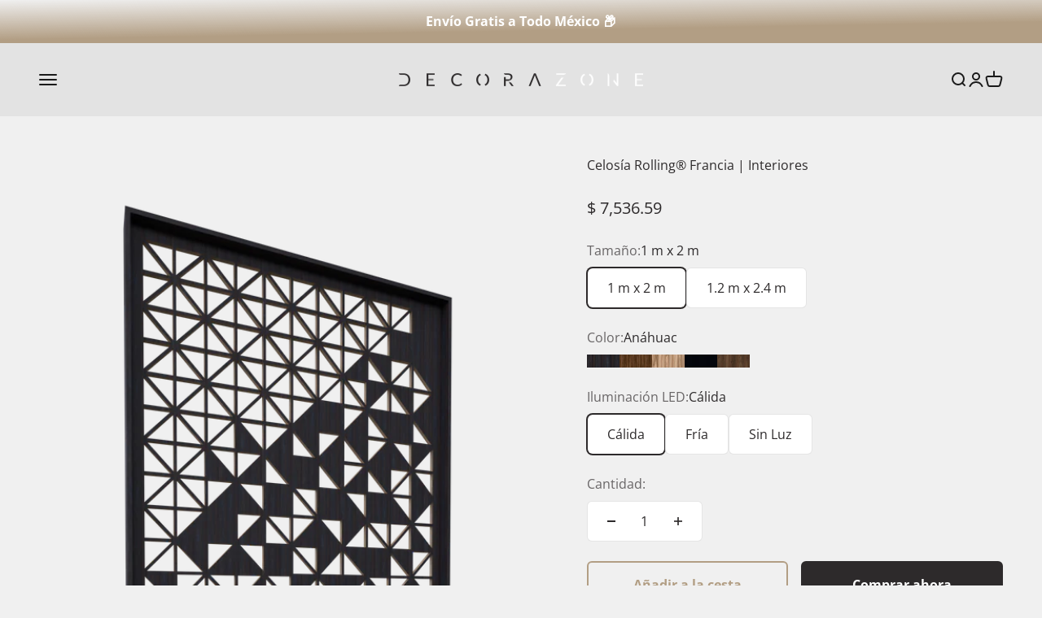

--- FILE ---
content_type: text/html; charset=utf-8
request_url: https://www.decorazone.com.mx/products/celosia-rolling%C2%AE%EF%B8%8F-francia-interiores
body_size: 32187
content:
<!doctype html>

<html lang="es" dir="ltr">
  <head>
    <meta charset="utf-8">
    <meta name="viewport" content="width=device-width, initial-scale=1.0, height=device-height, minimum-scale=1.0, maximum-scale=1.0">
    <meta name="theme-color" content="rgba(0,0,0,0)">

    <title>Celosía Rolling®️ Francia para Interiores | Decora Zone</title><meta name="description" content="Celosía Rolling de melamina con ruedas para fácil desplazamiento, ideal para espacios modernos. No requiere instalación y es de fácil armado. Perfecta para estudios, salas de estar y oficinas."><link rel="canonical" href="https://www.decorazone.com.mx/products/celosia-rolling%c2%ae%ef%b8%8f-francia-interiores"><link rel="shortcut icon" href="//www.decorazone.com.mx/cdn/shop/files/LOGO_DECORAZONE_fondo_blanco_4e05bf84-b677-41fa-aa01-67aa11e4d310.png?v=1710974608&width=96">
      <link rel="apple-touch-icon" href="//www.decorazone.com.mx/cdn/shop/files/LOGO_DECORAZONE_fondo_blanco_4e05bf84-b677-41fa-aa01-67aa11e4d310.png?v=1710974608&width=180"><link rel="preconnect" href="https://cdn.shopify.com">
    <link rel="preconnect" href="https://fonts.shopifycdn.com" crossorigin>
    <link rel="dns-prefetch" href="https://productreviews.shopifycdn.com"><link rel="preload" href="//www.decorazone.com.mx/cdn/fonts/fjalla_one/fjallaone_n4.262edaf1abaf5ed669f7ecd26fc3e24707a0ad85.woff2" as="font" type="font/woff2" crossorigin><link rel="preload" href="//www.decorazone.com.mx/cdn/fonts/open_sans/opensans_n4.c32e4d4eca5273f6d4ee95ddf54b5bbb75fc9b61.woff2" as="font" type="font/woff2" crossorigin><meta property="og:type" content="product">
  <meta property="og:title" content="Celosía Rolling®️ Francia | Interiores">
  <meta property="product:price:amount" content="7,536.59">
  <meta property="product:price:currency" content="MXN">
  <meta property="product:availability" content="in stock"><meta property="og:image" content="http://www.decorazone.com.mx/cdn/shop/files/FRANCIAANAHUAC_RO.png?v=1716324102&width=2048">
  <meta property="og:image:secure_url" content="https://www.decorazone.com.mx/cdn/shop/files/FRANCIAANAHUAC_RO.png?v=1716324102&width=2048">
  <meta property="og:image:width" content="2531">
  <meta property="og:image:height" content="4500"><meta property="og:description" content="Celosía Rolling de melamina con ruedas para fácil desplazamiento, ideal para espacios modernos. No requiere instalación y es de fácil armado. Perfecta para estudios, salas de estar y oficinas."><meta property="og:url" content="https://www.decorazone.com.mx/products/celosia-rolling%c2%ae%ef%b8%8f-francia-interiores">
<meta property="og:site_name" content="Decorazone.com.mx"><meta name="twitter:card" content="summary"><meta name="twitter:title" content="Celosía Rolling®️ Francia | Interiores">
  <meta name="twitter:description" content="Celosía Rolling para interiores: Flexibilidad y diseño en movimiento. Ideal para espacios modernos, esta celosía cuenta con ruedas para un fácil desplazamiento y no requiere instalación. Su armado es sencillo, ofreciendo una opción versátil y funcional para cualquier ambiente."><meta name="twitter:image" content="https://www.decorazone.com.mx/cdn/shop/files/FRANCIAANAHUAC_RO.png?crop=center&height=1200&v=1716324102&width=1200">
  <meta name="twitter:image:alt" content=""><script async crossorigin fetchpriority="high" src="/cdn/shopifycloud/importmap-polyfill/es-modules-shim.2.4.0.js"></script>
<script type="application/ld+json">{"@context":"http:\/\/schema.org\/","@id":"\/products\/celosia-rolling%C2%AE%EF%B8%8F-francia-interiores#product","@type":"ProductGroup","brand":{"@type":"Brand","name":"Decorazone.com.mx"},"category":"Celosía","description":"Celosía Rolling para interiores: Flexibilidad y diseño en movimiento. Ideal para espacios modernos, esta celosía cuenta con ruedas para un fácil desplazamiento y no requiere instalación. Su armado es sencillo, ofreciendo una opción versátil y funcional para cualquier ambiente.","hasVariant":[{"@id":"\/products\/celosia-rolling%C2%AE%EF%B8%8F-francia-interiores?variant=45768604844196#variant","@type":"Product","image":"https:\/\/www.decorazone.com.mx\/cdn\/shop\/files\/FRANCIAANAHUAC_RO.png?v=1716324102\u0026width=1920","name":"Celosía Rolling®️ Francia | Interiores - 1 m x 2 m \/ Anáhuac \/ Cálida","offers":{"@id":"\/products\/celosia-rolling%C2%AE%EF%B8%8F-francia-interiores?variant=45768604844196#offer","@type":"Offer","availability":"http:\/\/schema.org\/InStock","price":"7536.59","priceCurrency":"MXN","url":"https:\/\/www.decorazone.com.mx\/products\/celosia-rolling%C2%AE%EF%B8%8F-francia-interiores?variant=45768604844196"}},{"@id":"\/products\/celosia-rolling%C2%AE%EF%B8%8F-francia-interiores?variant=45768604876964#variant","@type":"Product","image":"https:\/\/www.decorazone.com.mx\/cdn\/shop\/files\/FRANCIAANAHUAC_RO.png?v=1716324102\u0026width=1920","name":"Celosía Rolling®️ Francia | Interiores - 1 m x 2 m \/ Anáhuac \/ Fría","offers":{"@id":"\/products\/celosia-rolling%C2%AE%EF%B8%8F-francia-interiores?variant=45768604876964#offer","@type":"Offer","availability":"http:\/\/schema.org\/InStock","price":"7536.59","priceCurrency":"MXN","url":"https:\/\/www.decorazone.com.mx\/products\/celosia-rolling%C2%AE%EF%B8%8F-francia-interiores?variant=45768604876964"}},{"@id":"\/products\/celosia-rolling%C2%AE%EF%B8%8F-francia-interiores?variant=45768604909732#variant","@type":"Product","image":"https:\/\/www.decorazone.com.mx\/cdn\/shop\/files\/FRANCIAANAHUAC_RO.png?v=1716324102\u0026width=1920","name":"Celosía Rolling®️ Francia | Interiores - 1 m x 2 m \/ Anáhuac \/ Sin Luz","offers":{"@id":"\/products\/celosia-rolling%C2%AE%EF%B8%8F-francia-interiores?variant=45768604909732#offer","@type":"Offer","availability":"http:\/\/schema.org\/InStock","price":"7166.29","priceCurrency":"MXN","url":"https:\/\/www.decorazone.com.mx\/products\/celosia-rolling%C2%AE%EF%B8%8F-francia-interiores?variant=45768604909732"}},{"@id":"\/products\/celosia-rolling%C2%AE%EF%B8%8F-francia-interiores?variant=45768605040804#variant","@type":"Product","image":"https:\/\/www.decorazone.com.mx\/cdn\/shop\/files\/FRANCIADURANGO_RO.png?v=1716324112\u0026width=1920","name":"Celosía Rolling®️ Francia | Interiores - 1 m x 2 m \/ Durango \/ Cálida","offers":{"@id":"\/products\/celosia-rolling%C2%AE%EF%B8%8F-francia-interiores?variant=45768605040804#offer","@type":"Offer","availability":"http:\/\/schema.org\/InStock","price":"7536.59","priceCurrency":"MXN","url":"https:\/\/www.decorazone.com.mx\/products\/celosia-rolling%C2%AE%EF%B8%8F-francia-interiores?variant=45768605040804"}},{"@id":"\/products\/celosia-rolling%C2%AE%EF%B8%8F-francia-interiores?variant=45768605073572#variant","@type":"Product","image":"https:\/\/www.decorazone.com.mx\/cdn\/shop\/files\/FRANCIADURANGO_RO.png?v=1716324112\u0026width=1920","name":"Celosía Rolling®️ Francia | Interiores - 1 m x 2 m \/ Durango \/ Fría","offers":{"@id":"\/products\/celosia-rolling%C2%AE%EF%B8%8F-francia-interiores?variant=45768605073572#offer","@type":"Offer","availability":"http:\/\/schema.org\/InStock","price":"7536.59","priceCurrency":"MXN","url":"https:\/\/www.decorazone.com.mx\/products\/celosia-rolling%C2%AE%EF%B8%8F-francia-interiores?variant=45768605073572"}},{"@id":"\/products\/celosia-rolling%C2%AE%EF%B8%8F-francia-interiores?variant=45768605106340#variant","@type":"Product","image":"https:\/\/www.decorazone.com.mx\/cdn\/shop\/files\/FRANCIADURANGO_RO.png?v=1716324112\u0026width=1920","name":"Celosía Rolling®️ Francia | Interiores - 1 m x 2 m \/ Durango \/ Sin Luz","offers":{"@id":"\/products\/celosia-rolling%C2%AE%EF%B8%8F-francia-interiores?variant=45768605106340#offer","@type":"Offer","availability":"http:\/\/schema.org\/InStock","price":"7166.29","priceCurrency":"MXN","url":"https:\/\/www.decorazone.com.mx\/products\/celosia-rolling%C2%AE%EF%B8%8F-francia-interiores?variant=45768605106340"}},{"@id":"\/products\/celosia-rolling%C2%AE%EF%B8%8F-francia-interiores?variant=45768605237412#variant","@type":"Product","image":"https:\/\/www.decorazone.com.mx\/cdn\/shop\/files\/FRANCIALATTE_RO.png?v=1716324149\u0026width=1920","name":"Celosía Rolling®️ Francia | Interiores - 1 m x 2 m \/ Latte \/ Cálida","offers":{"@id":"\/products\/celosia-rolling%C2%AE%EF%B8%8F-francia-interiores?variant=45768605237412#offer","@type":"Offer","availability":"http:\/\/schema.org\/InStock","price":"7536.59","priceCurrency":"MXN","url":"https:\/\/www.decorazone.com.mx\/products\/celosia-rolling%C2%AE%EF%B8%8F-francia-interiores?variant=45768605237412"}},{"@id":"\/products\/celosia-rolling%C2%AE%EF%B8%8F-francia-interiores?variant=45768605270180#variant","@type":"Product","image":"https:\/\/www.decorazone.com.mx\/cdn\/shop\/files\/FRANCIALATTE_RO.png?v=1716324149\u0026width=1920","name":"Celosía Rolling®️ Francia | Interiores - 1 m x 2 m \/ Latte \/ Fría","offers":{"@id":"\/products\/celosia-rolling%C2%AE%EF%B8%8F-francia-interiores?variant=45768605270180#offer","@type":"Offer","availability":"http:\/\/schema.org\/InStock","price":"7536.59","priceCurrency":"MXN","url":"https:\/\/www.decorazone.com.mx\/products\/celosia-rolling%C2%AE%EF%B8%8F-francia-interiores?variant=45768605270180"}},{"@id":"\/products\/celosia-rolling%C2%AE%EF%B8%8F-francia-interiores?variant=45768605302948#variant","@type":"Product","image":"https:\/\/www.decorazone.com.mx\/cdn\/shop\/files\/FRANCIALATTE_RO.png?v=1716324149\u0026width=1920","name":"Celosía Rolling®️ Francia | Interiores - 1 m x 2 m \/ Latte \/ Sin Luz","offers":{"@id":"\/products\/celosia-rolling%C2%AE%EF%B8%8F-francia-interiores?variant=45768605302948#offer","@type":"Offer","availability":"http:\/\/schema.org\/InStock","price":"7166.29","priceCurrency":"MXN","url":"https:\/\/www.decorazone.com.mx\/products\/celosia-rolling%C2%AE%EF%B8%8F-francia-interiores?variant=45768605302948"}},{"@id":"\/products\/celosia-rolling%C2%AE%EF%B8%8F-francia-interiores?variant=45768605434020#variant","@type":"Product","image":"https:\/\/www.decorazone.com.mx\/cdn\/shop\/files\/FRANCIANEGRO_RO.png?v=1716324166\u0026width=1920","name":"Celosía Rolling®️ Francia | Interiores - 1 m x 2 m \/ Negro \/ Cálida","offers":{"@id":"\/products\/celosia-rolling%C2%AE%EF%B8%8F-francia-interiores?variant=45768605434020#offer","@type":"Offer","availability":"http:\/\/schema.org\/InStock","price":"7536.59","priceCurrency":"MXN","url":"https:\/\/www.decorazone.com.mx\/products\/celosia-rolling%C2%AE%EF%B8%8F-francia-interiores?variant=45768605434020"}},{"@id":"\/products\/celosia-rolling%C2%AE%EF%B8%8F-francia-interiores?variant=45768605466788#variant","@type":"Product","image":"https:\/\/www.decorazone.com.mx\/cdn\/shop\/files\/FRANCIANEGRO_RO.png?v=1716324166\u0026width=1920","name":"Celosía Rolling®️ Francia | Interiores - 1 m x 2 m \/ Negro \/ Fría","offers":{"@id":"\/products\/celosia-rolling%C2%AE%EF%B8%8F-francia-interiores?variant=45768605466788#offer","@type":"Offer","availability":"http:\/\/schema.org\/InStock","price":"7536.59","priceCurrency":"MXN","url":"https:\/\/www.decorazone.com.mx\/products\/celosia-rolling%C2%AE%EF%B8%8F-francia-interiores?variant=45768605466788"}},{"@id":"\/products\/celosia-rolling%C2%AE%EF%B8%8F-francia-interiores?variant=45768605499556#variant","@type":"Product","image":"https:\/\/www.decorazone.com.mx\/cdn\/shop\/files\/FRANCIANEGRO_RO.png?v=1716324166\u0026width=1920","name":"Celosía Rolling®️ Francia | Interiores - 1 m x 2 m \/ Negro \/ Sin Luz","offers":{"@id":"\/products\/celosia-rolling%C2%AE%EF%B8%8F-francia-interiores?variant=45768605499556#offer","@type":"Offer","availability":"http:\/\/schema.org\/InStock","price":"7166.29","priceCurrency":"MXN","url":"https:\/\/www.decorazone.com.mx\/products\/celosia-rolling%C2%AE%EF%B8%8F-francia-interiores?variant=45768605499556"}},{"@id":"\/products\/celosia-rolling%C2%AE%EF%B8%8F-francia-interiores?variant=45768605630628#variant","@type":"Product","image":"https:\/\/www.decorazone.com.mx\/cdn\/shop\/files\/FRANCIARIOJA_RO.png?v=1716324176\u0026width=1920","name":"Celosía Rolling®️ Francia | Interiores - 1 m x 2 m \/ Rioja \/ Cálida","offers":{"@id":"\/products\/celosia-rolling%C2%AE%EF%B8%8F-francia-interiores?variant=45768605630628#offer","@type":"Offer","availability":"http:\/\/schema.org\/InStock","price":"7536.59","priceCurrency":"MXN","url":"https:\/\/www.decorazone.com.mx\/products\/celosia-rolling%C2%AE%EF%B8%8F-francia-interiores?variant=45768605630628"}},{"@id":"\/products\/celosia-rolling%C2%AE%EF%B8%8F-francia-interiores?variant=45768605696164#variant","@type":"Product","image":"https:\/\/www.decorazone.com.mx\/cdn\/shop\/files\/FRANCIARIOJA_RO.png?v=1716324176\u0026width=1920","name":"Celosía Rolling®️ Francia | Interiores - 1 m x 2 m \/ Rioja \/ Fría","offers":{"@id":"\/products\/celosia-rolling%C2%AE%EF%B8%8F-francia-interiores?variant=45768605696164#offer","@type":"Offer","availability":"http:\/\/schema.org\/InStock","price":"7536.59","priceCurrency":"MXN","url":"https:\/\/www.decorazone.com.mx\/products\/celosia-rolling%C2%AE%EF%B8%8F-francia-interiores?variant=45768605696164"}},{"@id":"\/products\/celosia-rolling%C2%AE%EF%B8%8F-francia-interiores?variant=45768605728932#variant","@type":"Product","image":"https:\/\/www.decorazone.com.mx\/cdn\/shop\/files\/FRANCIARIOJA_RO.png?v=1716324176\u0026width=1920","name":"Celosía Rolling®️ Francia | Interiores - 1 m x 2 m \/ Rioja \/ Sin Luz","offers":{"@id":"\/products\/celosia-rolling%C2%AE%EF%B8%8F-francia-interiores?variant=45768605728932#offer","@type":"Offer","availability":"http:\/\/schema.org\/InStock","price":"7166.29","priceCurrency":"MXN","url":"https:\/\/www.decorazone.com.mx\/products\/celosia-rolling%C2%AE%EF%B8%8F-francia-interiores?variant=45768605728932"}},{"@id":"\/products\/celosia-rolling%C2%AE%EF%B8%8F-francia-interiores?variant=45768604942500#variant","@type":"Product","image":"https:\/\/www.decorazone.com.mx\/cdn\/shop\/files\/FRANCIAANAHUAC_RO.png?v=1716324102\u0026width=1920","name":"Celosía Rolling®️ Francia | Interiores - 1.2 m x 2.4 m \/ Anáhuac \/ Cálida","offers":{"@id":"\/products\/celosia-rolling%C2%AE%EF%B8%8F-francia-interiores?variant=45768604942500#offer","@type":"Offer","availability":"http:\/\/schema.org\/InStock","price":"8771.19","priceCurrency":"MXN","url":"https:\/\/www.decorazone.com.mx\/products\/celosia-rolling%C2%AE%EF%B8%8F-francia-interiores?variant=45768604942500"}},{"@id":"\/products\/celosia-rolling%C2%AE%EF%B8%8F-francia-interiores?variant=45768604975268#variant","@type":"Product","image":"https:\/\/www.decorazone.com.mx\/cdn\/shop\/files\/FRANCIAANAHUAC_RO.png?v=1716324102\u0026width=1920","name":"Celosía Rolling®️ Francia | Interiores - 1.2 m x 2.4 m \/ Anáhuac \/ Fría","offers":{"@id":"\/products\/celosia-rolling%C2%AE%EF%B8%8F-francia-interiores?variant=45768604975268#offer","@type":"Offer","availability":"http:\/\/schema.org\/InStock","price":"8771.19","priceCurrency":"MXN","url":"https:\/\/www.decorazone.com.mx\/products\/celosia-rolling%C2%AE%EF%B8%8F-francia-interiores?variant=45768604975268"}},{"@id":"\/products\/celosia-rolling%C2%AE%EF%B8%8F-francia-interiores?variant=45768605008036#variant","@type":"Product","image":"https:\/\/www.decorazone.com.mx\/cdn\/shop\/files\/FRANCIAANAHUAC_RO.png?v=1716324102\u0026width=1920","name":"Celosía Rolling®️ Francia | Interiores - 1.2 m x 2.4 m \/ Anáhuac \/ Sin Luz","offers":{"@id":"\/products\/celosia-rolling%C2%AE%EF%B8%8F-francia-interiores?variant=45768605008036#offer","@type":"Offer","availability":"http:\/\/schema.org\/InStock","price":"8400.79","priceCurrency":"MXN","url":"https:\/\/www.decorazone.com.mx\/products\/celosia-rolling%C2%AE%EF%B8%8F-francia-interiores?variant=45768605008036"}},{"@id":"\/products\/celosia-rolling%C2%AE%EF%B8%8F-francia-interiores?variant=45768605139108#variant","@type":"Product","image":"https:\/\/www.decorazone.com.mx\/cdn\/shop\/files\/FRANCIADURANGO_RO.png?v=1716324112\u0026width=1920","name":"Celosía Rolling®️ Francia | Interiores - 1.2 m x 2.4 m \/ Durango \/ Cálida","offers":{"@id":"\/products\/celosia-rolling%C2%AE%EF%B8%8F-francia-interiores?variant=45768605139108#offer","@type":"Offer","availability":"http:\/\/schema.org\/InStock","price":"8771.19","priceCurrency":"MXN","url":"https:\/\/www.decorazone.com.mx\/products\/celosia-rolling%C2%AE%EF%B8%8F-francia-interiores?variant=45768605139108"}},{"@id":"\/products\/celosia-rolling%C2%AE%EF%B8%8F-francia-interiores?variant=45768605171876#variant","@type":"Product","image":"https:\/\/www.decorazone.com.mx\/cdn\/shop\/files\/FRANCIADURANGO_RO.png?v=1716324112\u0026width=1920","name":"Celosía Rolling®️ Francia | Interiores - 1.2 m x 2.4 m \/ Durango \/ Fría","offers":{"@id":"\/products\/celosia-rolling%C2%AE%EF%B8%8F-francia-interiores?variant=45768605171876#offer","@type":"Offer","availability":"http:\/\/schema.org\/InStock","price":"8771.19","priceCurrency":"MXN","url":"https:\/\/www.decorazone.com.mx\/products\/celosia-rolling%C2%AE%EF%B8%8F-francia-interiores?variant=45768605171876"}},{"@id":"\/products\/celosia-rolling%C2%AE%EF%B8%8F-francia-interiores?variant=45768605204644#variant","@type":"Product","image":"https:\/\/www.decorazone.com.mx\/cdn\/shop\/files\/FRANCIADURANGO_RO.png?v=1716324112\u0026width=1920","name":"Celosía Rolling®️ Francia | Interiores - 1.2 m x 2.4 m \/ Durango \/ Sin Luz","offers":{"@id":"\/products\/celosia-rolling%C2%AE%EF%B8%8F-francia-interiores?variant=45768605204644#offer","@type":"Offer","availability":"http:\/\/schema.org\/InStock","price":"8400.79","priceCurrency":"MXN","url":"https:\/\/www.decorazone.com.mx\/products\/celosia-rolling%C2%AE%EF%B8%8F-francia-interiores?variant=45768605204644"}},{"@id":"\/products\/celosia-rolling%C2%AE%EF%B8%8F-francia-interiores?variant=45768605335716#variant","@type":"Product","image":"https:\/\/www.decorazone.com.mx\/cdn\/shop\/files\/FRANCIALATTE_RO.png?v=1716324149\u0026width=1920","name":"Celosía Rolling®️ Francia | Interiores - 1.2 m x 2.4 m \/ Latte \/ Cálida","offers":{"@id":"\/products\/celosia-rolling%C2%AE%EF%B8%8F-francia-interiores?variant=45768605335716#offer","@type":"Offer","availability":"http:\/\/schema.org\/InStock","price":"8771.19","priceCurrency":"MXN","url":"https:\/\/www.decorazone.com.mx\/products\/celosia-rolling%C2%AE%EF%B8%8F-francia-interiores?variant=45768605335716"}},{"@id":"\/products\/celosia-rolling%C2%AE%EF%B8%8F-francia-interiores?variant=45768605368484#variant","@type":"Product","image":"https:\/\/www.decorazone.com.mx\/cdn\/shop\/files\/FRANCIALATTE_RO.png?v=1716324149\u0026width=1920","name":"Celosía Rolling®️ Francia | Interiores - 1.2 m x 2.4 m \/ Latte \/ Fría","offers":{"@id":"\/products\/celosia-rolling%C2%AE%EF%B8%8F-francia-interiores?variant=45768605368484#offer","@type":"Offer","availability":"http:\/\/schema.org\/InStock","price":"8771.19","priceCurrency":"MXN","url":"https:\/\/www.decorazone.com.mx\/products\/celosia-rolling%C2%AE%EF%B8%8F-francia-interiores?variant=45768605368484"}},{"@id":"\/products\/celosia-rolling%C2%AE%EF%B8%8F-francia-interiores?variant=45768605401252#variant","@type":"Product","image":"https:\/\/www.decorazone.com.mx\/cdn\/shop\/files\/FRANCIALATTE_RO.png?v=1716324149\u0026width=1920","name":"Celosía Rolling®️ Francia | Interiores - 1.2 m x 2.4 m \/ Latte \/ Sin Luz","offers":{"@id":"\/products\/celosia-rolling%C2%AE%EF%B8%8F-francia-interiores?variant=45768605401252#offer","@type":"Offer","availability":"http:\/\/schema.org\/InStock","price":"8400.79","priceCurrency":"MXN","url":"https:\/\/www.decorazone.com.mx\/products\/celosia-rolling%C2%AE%EF%B8%8F-francia-interiores?variant=45768605401252"}},{"@id":"\/products\/celosia-rolling%C2%AE%EF%B8%8F-francia-interiores?variant=45768605532324#variant","@type":"Product","image":"https:\/\/www.decorazone.com.mx\/cdn\/shop\/files\/FRANCIANEGRO_RO.png?v=1716324166\u0026width=1920","name":"Celosía Rolling®️ Francia | Interiores - 1.2 m x 2.4 m \/ Negro \/ Cálida","offers":{"@id":"\/products\/celosia-rolling%C2%AE%EF%B8%8F-francia-interiores?variant=45768605532324#offer","@type":"Offer","availability":"http:\/\/schema.org\/InStock","price":"8771.19","priceCurrency":"MXN","url":"https:\/\/www.decorazone.com.mx\/products\/celosia-rolling%C2%AE%EF%B8%8F-francia-interiores?variant=45768605532324"}},{"@id":"\/products\/celosia-rolling%C2%AE%EF%B8%8F-francia-interiores?variant=45768605565092#variant","@type":"Product","image":"https:\/\/www.decorazone.com.mx\/cdn\/shop\/files\/FRANCIANEGRO_RO.png?v=1716324166\u0026width=1920","name":"Celosía Rolling®️ Francia | Interiores - 1.2 m x 2.4 m \/ Negro \/ Fría","offers":{"@id":"\/products\/celosia-rolling%C2%AE%EF%B8%8F-francia-interiores?variant=45768605565092#offer","@type":"Offer","availability":"http:\/\/schema.org\/InStock","price":"8771.19","priceCurrency":"MXN","url":"https:\/\/www.decorazone.com.mx\/products\/celosia-rolling%C2%AE%EF%B8%8F-francia-interiores?variant=45768605565092"}},{"@id":"\/products\/celosia-rolling%C2%AE%EF%B8%8F-francia-interiores?variant=45768605597860#variant","@type":"Product","image":"https:\/\/www.decorazone.com.mx\/cdn\/shop\/files\/FRANCIANEGRO_RO.png?v=1716324166\u0026width=1920","name":"Celosía Rolling®️ Francia | Interiores - 1.2 m x 2.4 m \/ Negro \/ Sin Luz","offers":{"@id":"\/products\/celosia-rolling%C2%AE%EF%B8%8F-francia-interiores?variant=45768605597860#offer","@type":"Offer","availability":"http:\/\/schema.org\/InStock","price":"8400.79","priceCurrency":"MXN","url":"https:\/\/www.decorazone.com.mx\/products\/celosia-rolling%C2%AE%EF%B8%8F-francia-interiores?variant=45768605597860"}},{"@id":"\/products\/celosia-rolling%C2%AE%EF%B8%8F-francia-interiores?variant=45768605761700#variant","@type":"Product","image":"https:\/\/www.decorazone.com.mx\/cdn\/shop\/files\/FRANCIARIOJA_RO.png?v=1716324176\u0026width=1920","name":"Celosía Rolling®️ Francia | Interiores - 1.2 m x 2.4 m \/ Rioja \/ Cálida","offers":{"@id":"\/products\/celosia-rolling%C2%AE%EF%B8%8F-francia-interiores?variant=45768605761700#offer","@type":"Offer","availability":"http:\/\/schema.org\/InStock","price":"8771.19","priceCurrency":"MXN","url":"https:\/\/www.decorazone.com.mx\/products\/celosia-rolling%C2%AE%EF%B8%8F-francia-interiores?variant=45768605761700"}},{"@id":"\/products\/celosia-rolling%C2%AE%EF%B8%8F-francia-interiores?variant=45768605794468#variant","@type":"Product","image":"https:\/\/www.decorazone.com.mx\/cdn\/shop\/files\/FRANCIARIOJA_RO.png?v=1716324176\u0026width=1920","name":"Celosía Rolling®️ Francia | Interiores - 1.2 m x 2.4 m \/ Rioja \/ Fría","offers":{"@id":"\/products\/celosia-rolling%C2%AE%EF%B8%8F-francia-interiores?variant=45768605794468#offer","@type":"Offer","availability":"http:\/\/schema.org\/InStock","price":"8771.19","priceCurrency":"MXN","url":"https:\/\/www.decorazone.com.mx\/products\/celosia-rolling%C2%AE%EF%B8%8F-francia-interiores?variant=45768605794468"}},{"@id":"\/products\/celosia-rolling%C2%AE%EF%B8%8F-francia-interiores?variant=45768605827236#variant","@type":"Product","image":"https:\/\/www.decorazone.com.mx\/cdn\/shop\/files\/FRANCIARIOJA_RO.png?v=1716324176\u0026width=1920","name":"Celosía Rolling®️ Francia | Interiores - 1.2 m x 2.4 m \/ Rioja \/ Sin Luz","offers":{"@id":"\/products\/celosia-rolling%C2%AE%EF%B8%8F-francia-interiores?variant=45768605827236#offer","@type":"Offer","availability":"http:\/\/schema.org\/InStock","price":"8400.79","priceCurrency":"MXN","url":"https:\/\/www.decorazone.com.mx\/products\/celosia-rolling%C2%AE%EF%B8%8F-francia-interiores?variant=45768605827236"}}],"name":"Celosía Rolling®️ Francia | Interiores","productGroupID":"8639336022180","url":"https:\/\/www.decorazone.com.mx\/products\/celosia-rolling%C2%AE%EF%B8%8F-francia-interiores"}</script><script type="application/ld+json">
  {
    "@context": "https://schema.org",
    "@type": "BreadcrumbList",
    "itemListElement": [{
        "@type": "ListItem",
        "position": 1,
        "name": "Inicio",
        "item": "https://www.decorazone.com.mx"
      },{
            "@type": "ListItem",
            "position": 2,
            "name": "Celosía Rolling®️ Francia | Interiores",
            "item": "https://www.decorazone.com.mx/products/celosia-rolling%C2%AE%EF%B8%8F-francia-interiores"
          }]
  }
</script><style>/* Typography (heading) */
  @font-face {
  font-family: "Fjalla One";
  font-weight: 400;
  font-style: normal;
  font-display: fallback;
  src: url("//www.decorazone.com.mx/cdn/fonts/fjalla_one/fjallaone_n4.262edaf1abaf5ed669f7ecd26fc3e24707a0ad85.woff2") format("woff2"),
       url("//www.decorazone.com.mx/cdn/fonts/fjalla_one/fjallaone_n4.f67f40342efd2b34cae019d50b4b5c4da6fc5da7.woff") format("woff");
}

/* Typography (body) */
  @font-face {
  font-family: "Open Sans";
  font-weight: 400;
  font-style: normal;
  font-display: fallback;
  src: url("//www.decorazone.com.mx/cdn/fonts/open_sans/opensans_n4.c32e4d4eca5273f6d4ee95ddf54b5bbb75fc9b61.woff2") format("woff2"),
       url("//www.decorazone.com.mx/cdn/fonts/open_sans/opensans_n4.5f3406f8d94162b37bfa232b486ac93ee892406d.woff") format("woff");
}

@font-face {
  font-family: "Open Sans";
  font-weight: 400;
  font-style: italic;
  font-display: fallback;
  src: url("//www.decorazone.com.mx/cdn/fonts/open_sans/opensans_i4.6f1d45f7a46916cc95c694aab32ecbf7509cbf33.woff2") format("woff2"),
       url("//www.decorazone.com.mx/cdn/fonts/open_sans/opensans_i4.4efaa52d5a57aa9a57c1556cc2b7465d18839daa.woff") format("woff");
}

@font-face {
  font-family: "Open Sans";
  font-weight: 700;
  font-style: normal;
  font-display: fallback;
  src: url("//www.decorazone.com.mx/cdn/fonts/open_sans/opensans_n7.a9393be1574ea8606c68f4441806b2711d0d13e4.woff2") format("woff2"),
       url("//www.decorazone.com.mx/cdn/fonts/open_sans/opensans_n7.7b8af34a6ebf52beb1a4c1d8c73ad6910ec2e553.woff") format("woff");
}

@font-face {
  font-family: "Open Sans";
  font-weight: 700;
  font-style: italic;
  font-display: fallback;
  src: url("//www.decorazone.com.mx/cdn/fonts/open_sans/opensans_i7.916ced2e2ce15f7fcd95d196601a15e7b89ee9a4.woff2") format("woff2"),
       url("//www.decorazone.com.mx/cdn/fonts/open_sans/opensans_i7.99a9cff8c86ea65461de497ade3d515a98f8b32a.woff") format("woff");
}

:root {
    /**
     * ---------------------------------------------------------------------
     * SPACING VARIABLES
     *
     * We are using a spacing inspired from frameworks like Tailwind CSS.
     * ---------------------------------------------------------------------
     */
    --spacing-0-5: 0.125rem; /* 2px */
    --spacing-1: 0.25rem; /* 4px */
    --spacing-1-5: 0.375rem; /* 6px */
    --spacing-2: 0.5rem; /* 8px */
    --spacing-2-5: 0.625rem; /* 10px */
    --spacing-3: 0.75rem; /* 12px */
    --spacing-3-5: 0.875rem; /* 14px */
    --spacing-4: 1rem; /* 16px */
    --spacing-4-5: 1.125rem; /* 18px */
    --spacing-5: 1.25rem; /* 20px */
    --spacing-5-5: 1.375rem; /* 22px */
    --spacing-6: 1.5rem; /* 24px */
    --spacing-6-5: 1.625rem; /* 26px */
    --spacing-7: 1.75rem; /* 28px */
    --spacing-7-5: 1.875rem; /* 30px */
    --spacing-8: 2rem; /* 32px */
    --spacing-8-5: 2.125rem; /* 34px */
    --spacing-9: 2.25rem; /* 36px */
    --spacing-9-5: 2.375rem; /* 38px */
    --spacing-10: 2.5rem; /* 40px */
    --spacing-11: 2.75rem; /* 44px */
    --spacing-12: 3rem; /* 48px */
    --spacing-14: 3.5rem; /* 56px */
    --spacing-16: 4rem; /* 64px */
    --spacing-18: 4.5rem; /* 72px */
    --spacing-20: 5rem; /* 80px */
    --spacing-24: 6rem; /* 96px */
    --spacing-28: 7rem; /* 112px */
    --spacing-32: 8rem; /* 128px */
    --spacing-36: 9rem; /* 144px */
    --spacing-40: 10rem; /* 160px */
    --spacing-44: 11rem; /* 176px */
    --spacing-48: 12rem; /* 192px */
    --spacing-52: 13rem; /* 208px */
    --spacing-56: 14rem; /* 224px */
    --spacing-60: 15rem; /* 240px */
    --spacing-64: 16rem; /* 256px */
    --spacing-72: 18rem; /* 288px */
    --spacing-80: 20rem; /* 320px */
    --spacing-96: 24rem; /* 384px */

    /* Container */
    --container-max-width: 1600px;
    --container-narrow-max-width: 1350px;
    --container-gutter: var(--spacing-5);
    --section-outer-spacing-block: var(--spacing-12);
    --section-inner-max-spacing-block: var(--spacing-10);
    --section-inner-spacing-inline: var(--container-gutter);
    --section-stack-spacing-block: var(--spacing-8);

    /* Grid gutter */
    --grid-gutter: var(--spacing-5);

    /* Product list settings */
    --product-list-row-gap: var(--spacing-8);
    --product-list-column-gap: var(--grid-gutter);

    /* Form settings */
    --input-gap: var(--spacing-2);
    --input-height: 2.625rem;
    --input-padding-inline: var(--spacing-4);

    /* Other sizes */
    --sticky-area-height: calc(var(--sticky-announcement-bar-enabled, 0) * var(--announcement-bar-height, 0px) + var(--sticky-header-enabled, 0) * var(--header-height, 0px));

    /* RTL support */
    --transform-logical-flip: 1;
    --transform-origin-start: left;
    --transform-origin-end: right;

    /**
     * ---------------------------------------------------------------------
     * TYPOGRAPHY
     * ---------------------------------------------------------------------
     */

    /* Font properties */
    --heading-font-family: "Fjalla One", sans-serif;
    --heading-font-weight: 400;
    --heading-font-style: normal;
    --heading-text-transform: normal;
    --heading-letter-spacing: -0.02em;
    --text-font-family: "Open Sans", sans-serif;
    --text-font-weight: 400;
    --text-font-style: normal;
    --text-letter-spacing: 0.0em;

    /* Font sizes */
    --text-h0: 2.75rem;
    --text-h1: 2rem;
    --text-h2: 1.75rem;
    --text-h3: 1.375rem;
    --text-h4: 1.125rem;
    --text-h5: 1.125rem;
    --text-h6: 1rem;
    --text-xs: 0.6875rem;
    --text-sm: 0.75rem;
    --text-base: 0.875rem;
    --text-lg: 1.125rem;

    /**
     * ---------------------------------------------------------------------
     * COLORS
     * ---------------------------------------------------------------------
     */

    /* Color settings */--accent: 45 42 43;
    --text-primary: 45 42 43;
    --background-primary: 240 240 240;
    --dialog-background: 255 255 255;
    --border-color: var(--text-color, var(--text-primary)) / 0.12;

    /* Button colors */
    --button-background-primary: 45 42 43;
    --button-text-primary: 255 255 255;
    --button-background-secondary: 178 158 132;
    --button-text-secondary: 255 255 255;

    /* Status colors */
    --success-background: 224 244 232;
    --success-text: 0 163 65;
    --warning-background: 255 246 233;
    --warning-text: 255 183 74;
    --error-background: 254 231 231;
    --error-text: 248 58 58;

    /* Product colors */
    --on-sale-text: 248 58 58;
    --on-sale-badge-background: 248 58 58;
    --on-sale-badge-text: 255 255 255;
    --sold-out-badge-background: 0 0 0;
    --sold-out-badge-text: 255 255 255;
    --primary-badge-background: 128 60 238;
    --primary-badge-text: 255 255 255;
    --star-color: 255 183 74;
    --product-card-background: 255 255 255;
    --product-card-text: 45 42 43;

    /* Header colors */
    --header-background: 0 0 0;
    --header-text: 26 26 26;

    /* Footer colors */
    --footer-background: 240 240 240;
    --footer-text: 45 42 43;

    /* Rounded variables (used for border radius) */
    --rounded-xs: 0.25rem;
    --rounded-sm: 0.375rem;
    --rounded: 0.75rem;
    --rounded-lg: 1.5rem;
    --rounded-full: 9999px;

    --rounded-button: 0.375rem;
    --rounded-input: 0.5rem;

    /* Box shadow */
    --shadow-sm: 0 2px 8px rgb(var(--text-primary) / 0.1);
    --shadow: 0 5px 15px rgb(var(--text-primary) / 0.1);
    --shadow-md: 0 5px 30px rgb(var(--text-primary) / 0.1);
    --shadow-block: 0px 18px 50px rgb(var(--text-primary) / 0.1);

    /**
     * ---------------------------------------------------------------------
     * OTHER
     * ---------------------------------------------------------------------
     */

    --stagger-products-reveal-opacity: 0;
    --cursor-close-svg-url: url(//www.decorazone.com.mx/cdn/shop/t/47/assets/cursor-close.svg?v=147174565022153725511755285434);
    --cursor-zoom-in-svg-url: url(//www.decorazone.com.mx/cdn/shop/t/47/assets/cursor-zoom-in.svg?v=154953035094101115921755285434);
    --cursor-zoom-out-svg-url: url(//www.decorazone.com.mx/cdn/shop/t/47/assets/cursor-zoom-out.svg?v=16155520337305705181755285434);
    --checkmark-svg-url: url(//www.decorazone.com.mx/cdn/shop/t/47/assets/checkmark.svg?v=77552481021870063511755285434);
  }

  [dir="rtl"]:root {
    /* RTL support */
    --transform-logical-flip: -1;
    --transform-origin-start: right;
    --transform-origin-end: left;
  }

  @media screen and (min-width: 700px) {
    :root {
      /* Typography (font size) */
      --text-h0: 3.5rem;
      --text-h1: 2.5rem;
      --text-h2: 2rem;
      --text-h3: 1.625rem;
      --text-h4: 1.375rem;
      --text-h5: 1.125rem;
      --text-h6: 1rem;

      --text-xs: 0.75rem;
      --text-sm: 0.875rem;
      --text-base: 1.0rem;
      --text-lg: 1.25rem;

      /* Spacing */
      --container-gutter: 2rem;
      --section-outer-spacing-block: var(--spacing-16);
      --section-inner-max-spacing-block: var(--spacing-12);
      --section-inner-spacing-inline: var(--spacing-12);
      --section-stack-spacing-block: var(--spacing-12);

      /* Grid gutter */
      --grid-gutter: var(--spacing-6);

      /* Product list settings */
      --product-list-row-gap: var(--spacing-12);

      /* Form settings */
      --input-gap: 1rem;
      --input-height: 3.125rem;
      --input-padding-inline: var(--spacing-5);
    }
  }

  @media screen and (min-width: 1000px) {
    :root {
      /* Spacing settings */
      --container-gutter: var(--spacing-12);
      --section-outer-spacing-block: var(--spacing-18);
      --section-inner-max-spacing-block: var(--spacing-16);
      --section-inner-spacing-inline: var(--spacing-16);
      --section-stack-spacing-block: var(--spacing-12);
    }
  }

  @media screen and (min-width: 1150px) {
    :root {
      /* Spacing settings */
      --container-gutter: var(--spacing-12);
      --section-outer-spacing-block: var(--spacing-20);
      --section-inner-max-spacing-block: var(--spacing-16);
      --section-inner-spacing-inline: var(--spacing-16);
      --section-stack-spacing-block: var(--spacing-12);
    }
  }

  @media screen and (min-width: 1400px) {
    :root {
      /* Typography (font size) */
      --text-h0: 4.5rem;
      --text-h1: 3.5rem;
      --text-h2: 2.75rem;
      --text-h3: 2rem;
      --text-h4: 1.75rem;
      --text-h5: 1.375rem;
      --text-h6: 1.25rem;

      --section-outer-spacing-block: var(--spacing-24);
      --section-inner-max-spacing-block: var(--spacing-18);
      --section-inner-spacing-inline: var(--spacing-18);
    }
  }

  @media screen and (min-width: 1600px) {
    :root {
      --section-outer-spacing-block: var(--spacing-24);
      --section-inner-max-spacing-block: var(--spacing-20);
      --section-inner-spacing-inline: var(--spacing-20);
    }
  }

  /**
   * ---------------------------------------------------------------------
   * LIQUID DEPENDANT CSS
   *
   * Our main CSS is Liquid free, but some very specific features depend on
   * theme settings, so we have them here
   * ---------------------------------------------------------------------
   */@media screen and (pointer: fine) {
        .button:not([disabled]):hover, .btn:not([disabled]):hover, .shopify-payment-button__button--unbranded:not([disabled]):hover {
          --button-background-opacity: 0.85;
        }

        .button--subdued:not([disabled]):hover {
          --button-background: var(--text-color) / .05 !important;
        }
      }</style><script>
  // This allows to expose several variables to the global scope, to be used in scripts
  window.themeVariables = {
    settings: {
      showPageTransition: null,
      staggerProductsApparition: true,
      reduceDrawerAnimation: false,
      reduceMenuAnimation: false,
      headingApparition: "split_fade",
      pageType: "product",
      moneyFormat: "$ {{amount}}",
      moneyWithCurrencyFormat: "$ {{amount}} MXN",
      currencyCodeEnabled: false,
      cartType: "popover",
      showDiscount: true,
      discountMode: "saving",
      pageBackground: "#f0f0f0",
      textColor: "#2d2a2b"
    },

    strings: {
      accessibilityClose: "Cerrar",
      accessibilityNext: "Siguiente",
      accessibilityPrevious: "Anterior",
      closeGallery: "Cerrar galería",
      zoomGallery: "Zoom",
      errorGallery: "No se puede cargar la imagen",
      searchNoResults: "No se encontraron resultados.",
      addOrderNote: "Añadir nota al pedido",
      editOrderNote: "Editar nota del pedido",
      shippingEstimatorNoResults: "No hacemos envíos a tu dirección.",
      shippingEstimatorOneResult: "Hay una tarifa de gastos de envío para tu dirección:",
      shippingEstimatorMultipleResults: "Hay varias tarifas de gastos de envío para tu dirección:",
      shippingEstimatorError: "Se produjo un error al recuperar las tarifas de gastos de envío:"
    },

    breakpoints: {
      'sm': 'screen and (min-width: 700px)',
      'md': 'screen and (min-width: 1000px)',
      'lg': 'screen and (min-width: 1150px)',
      'xl': 'screen and (min-width: 1400px)',

      'sm-max': 'screen and (max-width: 699px)',
      'md-max': 'screen and (max-width: 999px)',
      'lg-max': 'screen and (max-width: 1149px)',
      'xl-max': 'screen and (max-width: 1399px)'
    }
  };

  // For detecting native share
  document.documentElement.classList.add(`native-share--${navigator.share ? 'enabled' : 'disabled'}`);// We save the product ID in local storage to be eventually used for recently viewed section
    try {
      const recentlyViewedProducts = new Set(JSON.parse(localStorage.getItem('theme:recently-viewed-products') || '[]'));

      recentlyViewedProducts.delete(8639336022180); // Delete first to re-move the product
      recentlyViewedProducts.add(8639336022180);

      localStorage.setItem('theme:recently-viewed-products', JSON.stringify(Array.from(recentlyViewedProducts.values()).reverse()));
    } catch (e) {
      // Safari in private mode does not allow setting item, we silently fail
    }</script><script type="importmap">{
        "imports": {
          "vendor": "//www.decorazone.com.mx/cdn/shop/t/47/assets/vendor.min.js?v=166563502121812900551755285416",
          "theme": "//www.decorazone.com.mx/cdn/shop/t/47/assets/theme.js?v=23449326874515410531755285416",
          "photoswipe": "//www.decorazone.com.mx/cdn/shop/t/47/assets/photoswipe.min.js?v=13374349288281597431755285416"
        }
      }
    </script>

    <script type="module" src="//www.decorazone.com.mx/cdn/shop/t/47/assets/vendor.min.js?v=166563502121812900551755285416"></script>
    <script type="module" src="//www.decorazone.com.mx/cdn/shop/t/47/assets/theme.js?v=23449326874515410531755285416"></script>

    <script>window.performance && window.performance.mark && window.performance.mark('shopify.content_for_header.start');</script><meta name="google-site-verification" content="-97fk0v3NHw7pKT_WLgT8trqHP8EWNz7uNy2y8NkpHE">
<meta name="facebook-domain-verification" content="c3zjvtvglzyn4cpw9i8c45l24xzry9">
<meta name="facebook-domain-verification" content="uq9xfjzx671g99hhgg82do8g9le29k">
<meta id="shopify-digital-wallet" name="shopify-digital-wallet" content="/42002383012/digital_wallets/dialog">
<link rel="alternate" type="application/json+oembed" href="https://www.decorazone.com.mx/products/celosia-rolling%c2%ae%ef%b8%8f-francia-interiores.oembed">
<script async="async" src="/checkouts/internal/preloads.js?locale=es-MX"></script>
<script id="shopify-features" type="application/json">{"accessToken":"1516a2dca6238e4ec66ff0a99b146be1","betas":["rich-media-storefront-analytics"],"domain":"www.decorazone.com.mx","predictiveSearch":true,"shopId":42002383012,"locale":"es"}</script>
<script>var Shopify = Shopify || {};
Shopify.shop = "decorazone-com-mx.myshopify.com";
Shopify.locale = "es";
Shopify.currency = {"active":"MXN","rate":"1.0"};
Shopify.country = "MX";
Shopify.theme = {"name":"Ultima actualización de Impact","id":175948103844,"schema_name":"Impact","schema_version":"6.9.1","theme_store_id":1190,"role":"main"};
Shopify.theme.handle = "null";
Shopify.theme.style = {"id":null,"handle":null};
Shopify.cdnHost = "www.decorazone.com.mx/cdn";
Shopify.routes = Shopify.routes || {};
Shopify.routes.root = "/";</script>
<script type="module">!function(o){(o.Shopify=o.Shopify||{}).modules=!0}(window);</script>
<script>!function(o){function n(){var o=[];function n(){o.push(Array.prototype.slice.apply(arguments))}return n.q=o,n}var t=o.Shopify=o.Shopify||{};t.loadFeatures=n(),t.autoloadFeatures=n()}(window);</script>
<script id="shop-js-analytics" type="application/json">{"pageType":"product"}</script>
<script defer="defer" async type="module" src="//www.decorazone.com.mx/cdn/shopifycloud/shop-js/modules/v2/client.init-shop-cart-sync_B5knhve2.es.esm.js"></script>
<script defer="defer" async type="module" src="//www.decorazone.com.mx/cdn/shopifycloud/shop-js/modules/v2/chunk.common_DUtBTchb.esm.js"></script>
<script type="module">
  await import("//www.decorazone.com.mx/cdn/shopifycloud/shop-js/modules/v2/client.init-shop-cart-sync_B5knhve2.es.esm.js");
await import("//www.decorazone.com.mx/cdn/shopifycloud/shop-js/modules/v2/chunk.common_DUtBTchb.esm.js");

  window.Shopify.SignInWithShop?.initShopCartSync?.({"fedCMEnabled":true,"windoidEnabled":true});

</script>
<script>(function() {
  var isLoaded = false;
  function asyncLoad() {
    if (isLoaded) return;
    isLoaded = true;
    var urls = ["https:\/\/chimpstatic.com\/mcjs-connected\/js\/users\/55eb4621a9848069c44e2ffbb\/0e1345d74fd496dcf33d4afbc.js?shop=decorazone-com-mx.myshopify.com","https:\/\/cdn.nfcube.com\/instafeed-253376f5f692f62608f4baed9507cc18.js?shop=decorazone-com-mx.myshopify.com","https:\/\/cdnv2.mycustomizer.com\/s-scripts\/front.js.gz?shop=decorazone-com-mx.myshopify.com"];
    for (var i = 0; i < urls.length; i++) {
      var s = document.createElement('script');
      s.type = 'text/javascript';
      s.async = true;
      s.src = urls[i];
      var x = document.getElementsByTagName('script')[0];
      x.parentNode.insertBefore(s, x);
    }
  };
  if(window.attachEvent) {
    window.attachEvent('onload', asyncLoad);
  } else {
    window.addEventListener('load', asyncLoad, false);
  }
})();</script>
<script id="__st">var __st={"a":42002383012,"offset":-21600,"reqid":"52629cf3-6ee7-4f69-bf69-800b87b8d688-1768371532","pageurl":"www.decorazone.com.mx\/products\/celosia-rolling%C2%AE%EF%B8%8F-francia-interiores","u":"c8764a308518","p":"product","rtyp":"product","rid":8639336022180};</script>
<script>window.ShopifyPaypalV4VisibilityTracking = true;</script>
<script id="captcha-bootstrap">!function(){'use strict';const t='contact',e='account',n='new_comment',o=[[t,t],['blogs',n],['comments',n],[t,'customer']],c=[[e,'customer_login'],[e,'guest_login'],[e,'recover_customer_password'],[e,'create_customer']],r=t=>t.map((([t,e])=>`form[action*='/${t}']:not([data-nocaptcha='true']) input[name='form_type'][value='${e}']`)).join(','),a=t=>()=>t?[...document.querySelectorAll(t)].map((t=>t.form)):[];function s(){const t=[...o],e=r(t);return a(e)}const i='password',u='form_key',d=['recaptcha-v3-token','g-recaptcha-response','h-captcha-response',i],f=()=>{try{return window.sessionStorage}catch{return}},m='__shopify_v',_=t=>t.elements[u];function p(t,e,n=!1){try{const o=window.sessionStorage,c=JSON.parse(o.getItem(e)),{data:r}=function(t){const{data:e,action:n}=t;return t[m]||n?{data:e,action:n}:{data:t,action:n}}(c);for(const[e,n]of Object.entries(r))t.elements[e]&&(t.elements[e].value=n);n&&o.removeItem(e)}catch(o){console.error('form repopulation failed',{error:o})}}const l='form_type',E='cptcha';function T(t){t.dataset[E]=!0}const w=window,h=w.document,L='Shopify',v='ce_forms',y='captcha';let A=!1;((t,e)=>{const n=(g='f06e6c50-85a8-45c8-87d0-21a2b65856fe',I='https://cdn.shopify.com/shopifycloud/storefront-forms-hcaptcha/ce_storefront_forms_captcha_hcaptcha.v1.5.2.iife.js',D={infoText:'Protegido por hCaptcha',privacyText:'Privacidad',termsText:'Términos'},(t,e,n)=>{const o=w[L][v],c=o.bindForm;if(c)return c(t,g,e,D).then(n);var r;o.q.push([[t,g,e,D],n]),r=I,A||(h.body.append(Object.assign(h.createElement('script'),{id:'captcha-provider',async:!0,src:r})),A=!0)});var g,I,D;w[L]=w[L]||{},w[L][v]=w[L][v]||{},w[L][v].q=[],w[L][y]=w[L][y]||{},w[L][y].protect=function(t,e){n(t,void 0,e),T(t)},Object.freeze(w[L][y]),function(t,e,n,w,h,L){const[v,y,A,g]=function(t,e,n){const i=e?o:[],u=t?c:[],d=[...i,...u],f=r(d),m=r(i),_=r(d.filter((([t,e])=>n.includes(e))));return[a(f),a(m),a(_),s()]}(w,h,L),I=t=>{const e=t.target;return e instanceof HTMLFormElement?e:e&&e.form},D=t=>v().includes(t);t.addEventListener('submit',(t=>{const e=I(t);if(!e)return;const n=D(e)&&!e.dataset.hcaptchaBound&&!e.dataset.recaptchaBound,o=_(e),c=g().includes(e)&&(!o||!o.value);(n||c)&&t.preventDefault(),c&&!n&&(function(t){try{if(!f())return;!function(t){const e=f();if(!e)return;const n=_(t);if(!n)return;const o=n.value;o&&e.removeItem(o)}(t);const e=Array.from(Array(32),(()=>Math.random().toString(36)[2])).join('');!function(t,e){_(t)||t.append(Object.assign(document.createElement('input'),{type:'hidden',name:u})),t.elements[u].value=e}(t,e),function(t,e){const n=f();if(!n)return;const o=[...t.querySelectorAll(`input[type='${i}']`)].map((({name:t})=>t)),c=[...d,...o],r={};for(const[a,s]of new FormData(t).entries())c.includes(a)||(r[a]=s);n.setItem(e,JSON.stringify({[m]:1,action:t.action,data:r}))}(t,e)}catch(e){console.error('failed to persist form',e)}}(e),e.submit())}));const S=(t,e)=>{t&&!t.dataset[E]&&(n(t,e.some((e=>e===t))),T(t))};for(const o of['focusin','change'])t.addEventListener(o,(t=>{const e=I(t);D(e)&&S(e,y())}));const B=e.get('form_key'),M=e.get(l),P=B&&M;t.addEventListener('DOMContentLoaded',(()=>{const t=y();if(P)for(const e of t)e.elements[l].value===M&&p(e,B);[...new Set([...A(),...v().filter((t=>'true'===t.dataset.shopifyCaptcha))])].forEach((e=>S(e,t)))}))}(h,new URLSearchParams(w.location.search),n,t,e,['guest_login'])})(!0,!0)}();</script>
<script integrity="sha256-4kQ18oKyAcykRKYeNunJcIwy7WH5gtpwJnB7kiuLZ1E=" data-source-attribution="shopify.loadfeatures" defer="defer" src="//www.decorazone.com.mx/cdn/shopifycloud/storefront/assets/storefront/load_feature-a0a9edcb.js" crossorigin="anonymous"></script>
<script data-source-attribution="shopify.dynamic_checkout.dynamic.init">var Shopify=Shopify||{};Shopify.PaymentButton=Shopify.PaymentButton||{isStorefrontPortableWallets:!0,init:function(){window.Shopify.PaymentButton.init=function(){};var t=document.createElement("script");t.src="https://www.decorazone.com.mx/cdn/shopifycloud/portable-wallets/latest/portable-wallets.es.js",t.type="module",document.head.appendChild(t)}};
</script>
<script data-source-attribution="shopify.dynamic_checkout.buyer_consent">
  function portableWalletsHideBuyerConsent(e){var t=document.getElementById("shopify-buyer-consent"),n=document.getElementById("shopify-subscription-policy-button");t&&n&&(t.classList.add("hidden"),t.setAttribute("aria-hidden","true"),n.removeEventListener("click",e))}function portableWalletsShowBuyerConsent(e){var t=document.getElementById("shopify-buyer-consent"),n=document.getElementById("shopify-subscription-policy-button");t&&n&&(t.classList.remove("hidden"),t.removeAttribute("aria-hidden"),n.addEventListener("click",e))}window.Shopify?.PaymentButton&&(window.Shopify.PaymentButton.hideBuyerConsent=portableWalletsHideBuyerConsent,window.Shopify.PaymentButton.showBuyerConsent=portableWalletsShowBuyerConsent);
</script>
<script>
  function portableWalletsCleanup(e){e&&e.src&&console.error("Failed to load portable wallets script "+e.src);var t=document.querySelectorAll("shopify-accelerated-checkout .shopify-payment-button__skeleton, shopify-accelerated-checkout-cart .wallet-cart-button__skeleton"),e=document.getElementById("shopify-buyer-consent");for(let e=0;e<t.length;e++)t[e].remove();e&&e.remove()}function portableWalletsNotLoadedAsModule(e){e instanceof ErrorEvent&&"string"==typeof e.message&&e.message.includes("import.meta")&&"string"==typeof e.filename&&e.filename.includes("portable-wallets")&&(window.removeEventListener("error",portableWalletsNotLoadedAsModule),window.Shopify.PaymentButton.failedToLoad=e,"loading"===document.readyState?document.addEventListener("DOMContentLoaded",window.Shopify.PaymentButton.init):window.Shopify.PaymentButton.init())}window.addEventListener("error",portableWalletsNotLoadedAsModule);
</script>

<script type="module" src="https://www.decorazone.com.mx/cdn/shopifycloud/portable-wallets/latest/portable-wallets.es.js" onError="portableWalletsCleanup(this)" crossorigin="anonymous"></script>
<script nomodule>
  document.addEventListener("DOMContentLoaded", portableWalletsCleanup);
</script>

<link id="shopify-accelerated-checkout-styles" rel="stylesheet" media="screen" href="https://www.decorazone.com.mx/cdn/shopifycloud/portable-wallets/latest/accelerated-checkout-backwards-compat.css" crossorigin="anonymous">
<style id="shopify-accelerated-checkout-cart">
        #shopify-buyer-consent {
  margin-top: 1em;
  display: inline-block;
  width: 100%;
}

#shopify-buyer-consent.hidden {
  display: none;
}

#shopify-subscription-policy-button {
  background: none;
  border: none;
  padding: 0;
  text-decoration: underline;
  font-size: inherit;
  cursor: pointer;
}

#shopify-subscription-policy-button::before {
  box-shadow: none;
}

      </style>

<script>window.performance && window.performance.mark && window.performance.mark('shopify.content_for_header.end');</script>
<link href="//www.decorazone.com.mx/cdn/shop/t/47/assets/theme.css?v=117068745678301954081755285416" rel="stylesheet" type="text/css" media="all" /><!-- BEGIN app block: shopify://apps/mercado-pago-antifraud-plus/blocks/embed-block/b19ea721-f94a-4308-bee5-0057c043bac5 -->
<!-- BEGIN app snippet: send-melidata-report --><script>
  const MLD_IS_DEV = false;
  const CART_TOKEN_KEY = 'cartToken';
  const USER_SESSION_ID_KEY = 'pf_user_session_id';
  const EVENT_TYPE = 'event';
  const MLD_PLATFORM_NAME = 'shopify';
  const PLATFORM_VERSION = '1.0.0';
  const MLD_PLUGIN_VERSION = '0.1.0';
  const NAVIGATION_DATA_PATH = 'pf/navigation_data';
  const MELIDATA_TRACKS_URL = 'https://api.mercadopago.com/v1/plugins/melidata/tracks';
  const BUSINESS_NAME = 'mercadopago';
  const MLD_MELI_SESSION_ID_KEY = 'meli_session_id';
  const EVENT_NAME = 'navigation_data'

  const SEND_MELIDATA_REPORT_NAME = MLD_IS_DEV ? 'send_melidata_report_test' : 'send_melidata_report';
  const SUCCESS_SENDING_MELIDATA_REPORT_VALUE = 'SUCCESS_SENDING_MELIDATA_REPORT';
  const FAILED_SENDING_MELIDATA_REPORT_VALUE = 'FAILED_SENDING_MELIDATA_REPORT';

  const userAgent = navigator.userAgent;
  const startTime = Date.now();
  const deviceId = sessionStorage.getItem(MLD_MELI_SESSION_ID_KEY) ?? '';
  const cartToken = localStorage.getItem(CART_TOKEN_KEY) ?? '';
  const userSessionId = generateUserSessionId();
  const shopId = __st?.a ?? '';
  const shopUrl = Shopify?.shop ?? '';
  const country = Shopify?.country ?? '';

  const siteIdMap = {
    BR: 'MLB',
    MX: 'MLM',
    CO: 'MCO',
    CL: 'MLC',
    UY: 'MLU',
    PE: 'MPE',
    AR: 'MLA',
  };

  function getSiteId() {
    return siteIdMap[country] ?? 'MLB';
  }

  function detectBrowser() {
    switch (true) {
      case /Edg/.test(userAgent):
        return 'Microsoft Edge';
      case /Chrome/.test(userAgent) && !/Edg/.test(userAgent):
        return 'Chrome';
      case /Firefox/.test(userAgent):
        return 'Firefox';
      case /Safari/.test(userAgent) && !/Chrome/.test(userAgent):
        return 'Safari';
      case /Opera/.test(userAgent) || /OPR/.test(userAgent):
        return 'Opera';
      case /Trident/.test(userAgent) || /MSIE/.test(userAgent):
        return 'Internet Explorer';
      case /Edge/.test(userAgent):
        return 'Microsoft Edge (Legacy)';
      default:
        return 'Unknown';
    }
  }

  function detectDevice() {
    switch (true) {
      case /android/i.test(userAgent):
        return '/mobile/android';
      case /iPad|iPhone|iPod/.test(userAgent):
        return '/mobile/ios';
      case /mobile/i.test(userAgent):
        return '/mobile';
      default:
        return '/web/desktop';
    }
  }

  function getPageTimeCount() {
    const endTime = Date.now();
    const timeSpent = endTime - startTime;
    return timeSpent;
  }

  function buildURLPath(fullUrl) {
    try {
      const url = new URL(fullUrl);
      return url.pathname;
    } catch (error) {
      return '';
    }
  }

  function generateUUID() {
    return 'pf-' + Date.now() + '-' + Math.random().toString(36).substring(2, 9);
  }

  function generateUserSessionId() {
    const uuid = generateUUID();
    const userSessionId = sessionStorage.getItem(USER_SESSION_ID_KEY);
    if (!userSessionId) {
      sessionStorage.setItem(USER_SESSION_ID_KEY, uuid);
      return uuid;
    }
    return userSessionId;
  }

  function sendMelidataReport() {
    try {
      const payload = {
        platform: {
          name: MLD_PLATFORM_NAME,
          version: PLATFORM_VERSION,
          uri: '/',
          location: '/',
        },
        plugin: {
          version: MLD_PLUGIN_VERSION,
        },
        user: {
          uid: userSessionId,
        },
        application: {
          business: BUSINESS_NAME,
          site_id: getSiteId(),
          version: PLATFORM_VERSION,
        },
        device: {
          platform: detectDevice(),
        },
        events: [
          {
            path: NAVIGATION_DATA_PATH,
            id: userSessionId,
            type: EVENT_TYPE,
            user_local_timestamp: new Date().toISOString(),
            metadata_type: EVENT_TYPE,
            metadata: {
              event: {
                element: 'window',
                action: 'load',
                target: 'body',
                label: EVENT_NAME,
              },
              configs: [
                {
                  config_name: 'page_time',
                  new_value: getPageTimeCount().toString(),
                },
                {
                  config_name: 'shop',
                  new_value: shopUrl,
                },
                {
                  config_name: 'shop_id',
                  new_value: String(shopId),
                },
                {
                  config_name: 'pf_user_session_id',
                  new_value: userSessionId,
                },
                {
                  config_name: 'current_page',
                  new_value: location.pathname,
                },
                {
                  config_name: 'last_page',
                  new_value: buildURLPath(document.referrer),
                },
                {
                  config_name: 'is_device_generated',
                  new_value: String(!!deviceId),
                },
                {
                  config_name: 'browser',
                  new_value: detectBrowser(),
                },
                {
                  config_name: 'cart_token',
                  new_value: cartToken.slice(1, -1),
                },
              ],
            },
          },
        ],
      };

      const success = navigator.sendBeacon(MELIDATA_TRACKS_URL, JSON.stringify(payload));
      if (success) {
        registerDatadogEvent(SEND_MELIDATA_REPORT_NAME, SUCCESS_SENDING_MELIDATA_REPORT_VALUE, `[${EVENT_NAME}]`, shopUrl);
      } else {
        registerDatadogEvent(SEND_MELIDATA_REPORT_NAME, FAILED_SENDING_MELIDATA_REPORT_VALUE, `[${EVENT_NAME}]`, shopUrl);
      }
    } catch (error) {
      registerDatadogEvent(SEND_MELIDATA_REPORT_NAME, FAILED_SENDING_MELIDATA_REPORT_VALUE, `[${EVENT_NAME}]: ${error}`, shopUrl);
    }
  }
  window.addEventListener('beforeunload', sendMelidataReport);
</script><!-- END app snippet -->
<!-- END app block --><!-- BEGIN app block: shopify://apps/pagefly-page-builder/blocks/app-embed/83e179f7-59a0-4589-8c66-c0dddf959200 -->

<!-- BEGIN app snippet: pagefly-cro-ab-testing-main -->







<script>
  ;(function () {
    const url = new URL(window.location)
    const viewParam = url.searchParams.get('view')
    if (viewParam && viewParam.includes('variant-pf-')) {
      url.searchParams.set('pf_v', viewParam)
      url.searchParams.delete('view')
      window.history.replaceState({}, '', url)
    }
  })()
</script>



<script type='module'>
  
  window.PAGEFLY_CRO = window.PAGEFLY_CRO || {}

  window.PAGEFLY_CRO['data_debug'] = {
    original_template_suffix: "celosias-de-melamina",
    allow_ab_test: false,
    ab_test_start_time: 0,
    ab_test_end_time: 0,
    today_date_time: 1768371533000,
  }
  window.PAGEFLY_CRO['GA4'] = { enabled: false}
</script>

<!-- END app snippet -->








  <script src='https://cdn.shopify.com/extensions/019bb4f9-aed6-78a3-be91-e9d44663e6bf/pagefly-page-builder-215/assets/pagefly-helper.js' defer='defer'></script>

  <script src='https://cdn.shopify.com/extensions/019bb4f9-aed6-78a3-be91-e9d44663e6bf/pagefly-page-builder-215/assets/pagefly-general-helper.js' defer='defer'></script>

  <script src='https://cdn.shopify.com/extensions/019bb4f9-aed6-78a3-be91-e9d44663e6bf/pagefly-page-builder-215/assets/pagefly-snap-slider.js' defer='defer'></script>

  <script src='https://cdn.shopify.com/extensions/019bb4f9-aed6-78a3-be91-e9d44663e6bf/pagefly-page-builder-215/assets/pagefly-slideshow-v3.js' defer='defer'></script>

  <script src='https://cdn.shopify.com/extensions/019bb4f9-aed6-78a3-be91-e9d44663e6bf/pagefly-page-builder-215/assets/pagefly-slideshow-v4.js' defer='defer'></script>

  <script src='https://cdn.shopify.com/extensions/019bb4f9-aed6-78a3-be91-e9d44663e6bf/pagefly-page-builder-215/assets/pagefly-glider.js' defer='defer'></script>

  <script src='https://cdn.shopify.com/extensions/019bb4f9-aed6-78a3-be91-e9d44663e6bf/pagefly-page-builder-215/assets/pagefly-slideshow-v1-v2.js' defer='defer'></script>

  <script src='https://cdn.shopify.com/extensions/019bb4f9-aed6-78a3-be91-e9d44663e6bf/pagefly-page-builder-215/assets/pagefly-product-media.js' defer='defer'></script>

  <script src='https://cdn.shopify.com/extensions/019bb4f9-aed6-78a3-be91-e9d44663e6bf/pagefly-page-builder-215/assets/pagefly-product.js' defer='defer'></script>


<script id='pagefly-helper-data' type='application/json'>
  {
    "page_optimization": {
      "assets_prefetching": false
    },
    "elements_asset_mapper": {
      "Accordion": "https://cdn.shopify.com/extensions/019bb4f9-aed6-78a3-be91-e9d44663e6bf/pagefly-page-builder-215/assets/pagefly-accordion.js",
      "Accordion3": "https://cdn.shopify.com/extensions/019bb4f9-aed6-78a3-be91-e9d44663e6bf/pagefly-page-builder-215/assets/pagefly-accordion3.js",
      "CountDown": "https://cdn.shopify.com/extensions/019bb4f9-aed6-78a3-be91-e9d44663e6bf/pagefly-page-builder-215/assets/pagefly-countdown.js",
      "GMap1": "https://cdn.shopify.com/extensions/019bb4f9-aed6-78a3-be91-e9d44663e6bf/pagefly-page-builder-215/assets/pagefly-gmap.js",
      "GMap2": "https://cdn.shopify.com/extensions/019bb4f9-aed6-78a3-be91-e9d44663e6bf/pagefly-page-builder-215/assets/pagefly-gmap.js",
      "GMapBasicV2": "https://cdn.shopify.com/extensions/019bb4f9-aed6-78a3-be91-e9d44663e6bf/pagefly-page-builder-215/assets/pagefly-gmap.js",
      "GMapAdvancedV2": "https://cdn.shopify.com/extensions/019bb4f9-aed6-78a3-be91-e9d44663e6bf/pagefly-page-builder-215/assets/pagefly-gmap.js",
      "HTML.Video": "https://cdn.shopify.com/extensions/019bb4f9-aed6-78a3-be91-e9d44663e6bf/pagefly-page-builder-215/assets/pagefly-htmlvideo.js",
      "HTML.Video2": "https://cdn.shopify.com/extensions/019bb4f9-aed6-78a3-be91-e9d44663e6bf/pagefly-page-builder-215/assets/pagefly-htmlvideo2.js",
      "HTML.Video3": "https://cdn.shopify.com/extensions/019bb4f9-aed6-78a3-be91-e9d44663e6bf/pagefly-page-builder-215/assets/pagefly-htmlvideo2.js",
      "BackgroundVideo": "https://cdn.shopify.com/extensions/019bb4f9-aed6-78a3-be91-e9d44663e6bf/pagefly-page-builder-215/assets/pagefly-htmlvideo2.js",
      "Instagram": "https://cdn.shopify.com/extensions/019bb4f9-aed6-78a3-be91-e9d44663e6bf/pagefly-page-builder-215/assets/pagefly-instagram.js",
      "Instagram2": "https://cdn.shopify.com/extensions/019bb4f9-aed6-78a3-be91-e9d44663e6bf/pagefly-page-builder-215/assets/pagefly-instagram.js",
      "Insta3": "https://cdn.shopify.com/extensions/019bb4f9-aed6-78a3-be91-e9d44663e6bf/pagefly-page-builder-215/assets/pagefly-instagram3.js",
      "Tabs": "https://cdn.shopify.com/extensions/019bb4f9-aed6-78a3-be91-e9d44663e6bf/pagefly-page-builder-215/assets/pagefly-tab.js",
      "Tabs3": "https://cdn.shopify.com/extensions/019bb4f9-aed6-78a3-be91-e9d44663e6bf/pagefly-page-builder-215/assets/pagefly-tab3.js",
      "ProductBox": "https://cdn.shopify.com/extensions/019bb4f9-aed6-78a3-be91-e9d44663e6bf/pagefly-page-builder-215/assets/pagefly-cart.js",
      "FBPageBox2": "https://cdn.shopify.com/extensions/019bb4f9-aed6-78a3-be91-e9d44663e6bf/pagefly-page-builder-215/assets/pagefly-facebook.js",
      "FBLikeButton2": "https://cdn.shopify.com/extensions/019bb4f9-aed6-78a3-be91-e9d44663e6bf/pagefly-page-builder-215/assets/pagefly-facebook.js",
      "TwitterFeed2": "https://cdn.shopify.com/extensions/019bb4f9-aed6-78a3-be91-e9d44663e6bf/pagefly-page-builder-215/assets/pagefly-twitter.js",
      "Paragraph4": "https://cdn.shopify.com/extensions/019bb4f9-aed6-78a3-be91-e9d44663e6bf/pagefly-page-builder-215/assets/pagefly-paragraph4.js",

      "AliReviews": "https://cdn.shopify.com/extensions/019bb4f9-aed6-78a3-be91-e9d44663e6bf/pagefly-page-builder-215/assets/pagefly-3rd-elements.js",
      "BackInStock": "https://cdn.shopify.com/extensions/019bb4f9-aed6-78a3-be91-e9d44663e6bf/pagefly-page-builder-215/assets/pagefly-3rd-elements.js",
      "GloboBackInStock": "https://cdn.shopify.com/extensions/019bb4f9-aed6-78a3-be91-e9d44663e6bf/pagefly-page-builder-215/assets/pagefly-3rd-elements.js",
      "GrowaveWishlist": "https://cdn.shopify.com/extensions/019bb4f9-aed6-78a3-be91-e9d44663e6bf/pagefly-page-builder-215/assets/pagefly-3rd-elements.js",
      "InfiniteOptionsShopPad": "https://cdn.shopify.com/extensions/019bb4f9-aed6-78a3-be91-e9d44663e6bf/pagefly-page-builder-215/assets/pagefly-3rd-elements.js",
      "InkybayProductPersonalizer": "https://cdn.shopify.com/extensions/019bb4f9-aed6-78a3-be91-e9d44663e6bf/pagefly-page-builder-215/assets/pagefly-3rd-elements.js",
      "LimeSpot": "https://cdn.shopify.com/extensions/019bb4f9-aed6-78a3-be91-e9d44663e6bf/pagefly-page-builder-215/assets/pagefly-3rd-elements.js",
      "Loox": "https://cdn.shopify.com/extensions/019bb4f9-aed6-78a3-be91-e9d44663e6bf/pagefly-page-builder-215/assets/pagefly-3rd-elements.js",
      "Opinew": "https://cdn.shopify.com/extensions/019bb4f9-aed6-78a3-be91-e9d44663e6bf/pagefly-page-builder-215/assets/pagefly-3rd-elements.js",
      "Powr": "https://cdn.shopify.com/extensions/019bb4f9-aed6-78a3-be91-e9d44663e6bf/pagefly-page-builder-215/assets/pagefly-3rd-elements.js",
      "ProductReviews": "https://cdn.shopify.com/extensions/019bb4f9-aed6-78a3-be91-e9d44663e6bf/pagefly-page-builder-215/assets/pagefly-3rd-elements.js",
      "PushOwl": "https://cdn.shopify.com/extensions/019bb4f9-aed6-78a3-be91-e9d44663e6bf/pagefly-page-builder-215/assets/pagefly-3rd-elements.js",
      "ReCharge": "https://cdn.shopify.com/extensions/019bb4f9-aed6-78a3-be91-e9d44663e6bf/pagefly-page-builder-215/assets/pagefly-3rd-elements.js",
      "Rivyo": "https://cdn.shopify.com/extensions/019bb4f9-aed6-78a3-be91-e9d44663e6bf/pagefly-page-builder-215/assets/pagefly-3rd-elements.js",
      "TrackingMore": "https://cdn.shopify.com/extensions/019bb4f9-aed6-78a3-be91-e9d44663e6bf/pagefly-page-builder-215/assets/pagefly-3rd-elements.js",
      "Vitals": "https://cdn.shopify.com/extensions/019bb4f9-aed6-78a3-be91-e9d44663e6bf/pagefly-page-builder-215/assets/pagefly-3rd-elements.js",
      "Wiser": "https://cdn.shopify.com/extensions/019bb4f9-aed6-78a3-be91-e9d44663e6bf/pagefly-page-builder-215/assets/pagefly-3rd-elements.js"
    },
    "custom_elements_mapper": {
      "pf-click-action-element": "https://cdn.shopify.com/extensions/019bb4f9-aed6-78a3-be91-e9d44663e6bf/pagefly-page-builder-215/assets/pagefly-click-action-element.js",
      "pf-dialog-element": "https://cdn.shopify.com/extensions/019bb4f9-aed6-78a3-be91-e9d44663e6bf/pagefly-page-builder-215/assets/pagefly-dialog-element.js"
    }
  }
</script>


<!-- END app block --><script src="https://cdn.shopify.com/extensions/019a9885-5cb8-7f04-b0fb-8a9d5cdad1c0/mercadopago-pf-app-132/assets/generate-meli-session-id.js" type="text/javascript" defer="defer"></script>
<link href="https://monorail-edge.shopifysvc.com" rel="dns-prefetch">
<script>(function(){if ("sendBeacon" in navigator && "performance" in window) {try {var session_token_from_headers = performance.getEntriesByType('navigation')[0].serverTiming.find(x => x.name == '_s').description;} catch {var session_token_from_headers = undefined;}var session_cookie_matches = document.cookie.match(/_shopify_s=([^;]*)/);var session_token_from_cookie = session_cookie_matches && session_cookie_matches.length === 2 ? session_cookie_matches[1] : "";var session_token = session_token_from_headers || session_token_from_cookie || "";function handle_abandonment_event(e) {var entries = performance.getEntries().filter(function(entry) {return /monorail-edge.shopifysvc.com/.test(entry.name);});if (!window.abandonment_tracked && entries.length === 0) {window.abandonment_tracked = true;var currentMs = Date.now();var navigation_start = performance.timing.navigationStart;var payload = {shop_id: 42002383012,url: window.location.href,navigation_start,duration: currentMs - navigation_start,session_token,page_type: "product"};window.navigator.sendBeacon("https://monorail-edge.shopifysvc.com/v1/produce", JSON.stringify({schema_id: "online_store_buyer_site_abandonment/1.1",payload: payload,metadata: {event_created_at_ms: currentMs,event_sent_at_ms: currentMs}}));}}window.addEventListener('pagehide', handle_abandonment_event);}}());</script>
<script id="web-pixels-manager-setup">(function e(e,d,r,n,o){if(void 0===o&&(o={}),!Boolean(null===(a=null===(i=window.Shopify)||void 0===i?void 0:i.analytics)||void 0===a?void 0:a.replayQueue)){var i,a;window.Shopify=window.Shopify||{};var t=window.Shopify;t.analytics=t.analytics||{};var s=t.analytics;s.replayQueue=[],s.publish=function(e,d,r){return s.replayQueue.push([e,d,r]),!0};try{self.performance.mark("wpm:start")}catch(e){}var l=function(){var e={modern:/Edge?\/(1{2}[4-9]|1[2-9]\d|[2-9]\d{2}|\d{4,})\.\d+(\.\d+|)|Firefox\/(1{2}[4-9]|1[2-9]\d|[2-9]\d{2}|\d{4,})\.\d+(\.\d+|)|Chrom(ium|e)\/(9{2}|\d{3,})\.\d+(\.\d+|)|(Maci|X1{2}).+ Version\/(15\.\d+|(1[6-9]|[2-9]\d|\d{3,})\.\d+)([,.]\d+|)( \(\w+\)|)( Mobile\/\w+|) Safari\/|Chrome.+OPR\/(9{2}|\d{3,})\.\d+\.\d+|(CPU[ +]OS|iPhone[ +]OS|CPU[ +]iPhone|CPU IPhone OS|CPU iPad OS)[ +]+(15[._]\d+|(1[6-9]|[2-9]\d|\d{3,})[._]\d+)([._]\d+|)|Android:?[ /-](13[3-9]|1[4-9]\d|[2-9]\d{2}|\d{4,})(\.\d+|)(\.\d+|)|Android.+Firefox\/(13[5-9]|1[4-9]\d|[2-9]\d{2}|\d{4,})\.\d+(\.\d+|)|Android.+Chrom(ium|e)\/(13[3-9]|1[4-9]\d|[2-9]\d{2}|\d{4,})\.\d+(\.\d+|)|SamsungBrowser\/([2-9]\d|\d{3,})\.\d+/,legacy:/Edge?\/(1[6-9]|[2-9]\d|\d{3,})\.\d+(\.\d+|)|Firefox\/(5[4-9]|[6-9]\d|\d{3,})\.\d+(\.\d+|)|Chrom(ium|e)\/(5[1-9]|[6-9]\d|\d{3,})\.\d+(\.\d+|)([\d.]+$|.*Safari\/(?![\d.]+ Edge\/[\d.]+$))|(Maci|X1{2}).+ Version\/(10\.\d+|(1[1-9]|[2-9]\d|\d{3,})\.\d+)([,.]\d+|)( \(\w+\)|)( Mobile\/\w+|) Safari\/|Chrome.+OPR\/(3[89]|[4-9]\d|\d{3,})\.\d+\.\d+|(CPU[ +]OS|iPhone[ +]OS|CPU[ +]iPhone|CPU IPhone OS|CPU iPad OS)[ +]+(10[._]\d+|(1[1-9]|[2-9]\d|\d{3,})[._]\d+)([._]\d+|)|Android:?[ /-](13[3-9]|1[4-9]\d|[2-9]\d{2}|\d{4,})(\.\d+|)(\.\d+|)|Mobile Safari.+OPR\/([89]\d|\d{3,})\.\d+\.\d+|Android.+Firefox\/(13[5-9]|1[4-9]\d|[2-9]\d{2}|\d{4,})\.\d+(\.\d+|)|Android.+Chrom(ium|e)\/(13[3-9]|1[4-9]\d|[2-9]\d{2}|\d{4,})\.\d+(\.\d+|)|Android.+(UC? ?Browser|UCWEB|U3)[ /]?(15\.([5-9]|\d{2,})|(1[6-9]|[2-9]\d|\d{3,})\.\d+)\.\d+|SamsungBrowser\/(5\.\d+|([6-9]|\d{2,})\.\d+)|Android.+MQ{2}Browser\/(14(\.(9|\d{2,})|)|(1[5-9]|[2-9]\d|\d{3,})(\.\d+|))(\.\d+|)|K[Aa][Ii]OS\/(3\.\d+|([4-9]|\d{2,})\.\d+)(\.\d+|)/},d=e.modern,r=e.legacy,n=navigator.userAgent;return n.match(d)?"modern":n.match(r)?"legacy":"unknown"}(),u="modern"===l?"modern":"legacy",c=(null!=n?n:{modern:"",legacy:""})[u],f=function(e){return[e.baseUrl,"/wpm","/b",e.hashVersion,"modern"===e.buildTarget?"m":"l",".js"].join("")}({baseUrl:d,hashVersion:r,buildTarget:u}),m=function(e){var d=e.version,r=e.bundleTarget,n=e.surface,o=e.pageUrl,i=e.monorailEndpoint;return{emit:function(e){var a=e.status,t=e.errorMsg,s=(new Date).getTime(),l=JSON.stringify({metadata:{event_sent_at_ms:s},events:[{schema_id:"web_pixels_manager_load/3.1",payload:{version:d,bundle_target:r,page_url:o,status:a,surface:n,error_msg:t},metadata:{event_created_at_ms:s}}]});if(!i)return console&&console.warn&&console.warn("[Web Pixels Manager] No Monorail endpoint provided, skipping logging."),!1;try{return self.navigator.sendBeacon.bind(self.navigator)(i,l)}catch(e){}var u=new XMLHttpRequest;try{return u.open("POST",i,!0),u.setRequestHeader("Content-Type","text/plain"),u.send(l),!0}catch(e){return console&&console.warn&&console.warn("[Web Pixels Manager] Got an unhandled error while logging to Monorail."),!1}}}}({version:r,bundleTarget:l,surface:e.surface,pageUrl:self.location.href,monorailEndpoint:e.monorailEndpoint});try{o.browserTarget=l,function(e){var d=e.src,r=e.async,n=void 0===r||r,o=e.onload,i=e.onerror,a=e.sri,t=e.scriptDataAttributes,s=void 0===t?{}:t,l=document.createElement("script"),u=document.querySelector("head"),c=document.querySelector("body");if(l.async=n,l.src=d,a&&(l.integrity=a,l.crossOrigin="anonymous"),s)for(var f in s)if(Object.prototype.hasOwnProperty.call(s,f))try{l.dataset[f]=s[f]}catch(e){}if(o&&l.addEventListener("load",o),i&&l.addEventListener("error",i),u)u.appendChild(l);else{if(!c)throw new Error("Did not find a head or body element to append the script");c.appendChild(l)}}({src:f,async:!0,onload:function(){if(!function(){var e,d;return Boolean(null===(d=null===(e=window.Shopify)||void 0===e?void 0:e.analytics)||void 0===d?void 0:d.initialized)}()){var d=window.webPixelsManager.init(e)||void 0;if(d){var r=window.Shopify.analytics;r.replayQueue.forEach((function(e){var r=e[0],n=e[1],o=e[2];d.publishCustomEvent(r,n,o)})),r.replayQueue=[],r.publish=d.publishCustomEvent,r.visitor=d.visitor,r.initialized=!0}}},onerror:function(){return m.emit({status:"failed",errorMsg:"".concat(f," has failed to load")})},sri:function(e){var d=/^sha384-[A-Za-z0-9+/=]+$/;return"string"==typeof e&&d.test(e)}(c)?c:"",scriptDataAttributes:o}),m.emit({status:"loading"})}catch(e){m.emit({status:"failed",errorMsg:(null==e?void 0:e.message)||"Unknown error"})}}})({shopId: 42002383012,storefrontBaseUrl: "https://www.decorazone.com.mx",extensionsBaseUrl: "https://extensions.shopifycdn.com/cdn/shopifycloud/web-pixels-manager",monorailEndpoint: "https://monorail-edge.shopifysvc.com/unstable/produce_batch",surface: "storefront-renderer",enabledBetaFlags: ["2dca8a86","a0d5f9d2"],webPixelsConfigList: [{"id":"1218805924","configuration":"{\"shopUrl\":\"decorazone-com-mx.myshopify.com\"}","eventPayloadVersion":"v1","runtimeContext":"STRICT","scriptVersion":"c581e5437ee132f6ac1ad175a6693233","type":"APP","apiClientId":109149454337,"privacyPurposes":["ANALYTICS","MARKETING","SALE_OF_DATA"],"dataSharingAdjustments":{"protectedCustomerApprovalScopes":["read_customer_personal_data"]}},{"id":"1126072484","configuration":"{\"pixelCode\":\"D15JNTJC77U87UH741DG\"}","eventPayloadVersion":"v1","runtimeContext":"STRICT","scriptVersion":"22e92c2ad45662f435e4801458fb78cc","type":"APP","apiClientId":4383523,"privacyPurposes":["ANALYTICS","MARKETING","SALE_OF_DATA"],"dataSharingAdjustments":{"protectedCustomerApprovalScopes":["read_customer_address","read_customer_email","read_customer_name","read_customer_personal_data","read_customer_phone"]}},{"id":"1022066852","configuration":"{\"tagID\":\"2613752954499\"}","eventPayloadVersion":"v1","runtimeContext":"STRICT","scriptVersion":"18031546ee651571ed29edbe71a3550b","type":"APP","apiClientId":3009811,"privacyPurposes":["ANALYTICS","MARKETING","SALE_OF_DATA"],"dataSharingAdjustments":{"protectedCustomerApprovalScopes":["read_customer_address","read_customer_email","read_customer_name","read_customer_personal_data","read_customer_phone"]}},{"id":"592347300","configuration":"{\"config\":\"{\\\"pixel_id\\\":\\\"G-YJFQL3E0TD\\\",\\\"target_country\\\":\\\"MX\\\",\\\"gtag_events\\\":[{\\\"type\\\":\\\"search\\\",\\\"action_label\\\":[\\\"G-YJFQL3E0TD\\\",\\\"AW-603449104\\\/2jWlCKXViNsBEJDO358C\\\"]},{\\\"type\\\":\\\"begin_checkout\\\",\\\"action_label\\\":[\\\"G-YJFQL3E0TD\\\",\\\"AW-603449104\\\/XsnaCKLViNsBEJDO358C\\\"]},{\\\"type\\\":\\\"view_item\\\",\\\"action_label\\\":[\\\"G-YJFQL3E0TD\\\",\\\"AW-603449104\\\/4ycSCJzViNsBEJDO358C\\\",\\\"MC-QFN0C8MC4B\\\"]},{\\\"type\\\":\\\"purchase\\\",\\\"action_label\\\":[\\\"G-YJFQL3E0TD\\\",\\\"AW-603449104\\\/pcWeCJnViNsBEJDO358C\\\",\\\"MC-QFN0C8MC4B\\\"]},{\\\"type\\\":\\\"page_view\\\",\\\"action_label\\\":[\\\"G-YJFQL3E0TD\\\",\\\"AW-603449104\\\/ZqfyCJbViNsBEJDO358C\\\",\\\"MC-QFN0C8MC4B\\\"]},{\\\"type\\\":\\\"add_payment_info\\\",\\\"action_label\\\":[\\\"G-YJFQL3E0TD\\\",\\\"AW-603449104\\\/mrlfCOvWiNsBEJDO358C\\\"]},{\\\"type\\\":\\\"add_to_cart\\\",\\\"action_label\\\":[\\\"G-YJFQL3E0TD\\\",\\\"AW-603449104\\\/sG-gCJ_ViNsBEJDO358C\\\"]}],\\\"enable_monitoring_mode\\\":false}\"}","eventPayloadVersion":"v1","runtimeContext":"OPEN","scriptVersion":"b2a88bafab3e21179ed38636efcd8a93","type":"APP","apiClientId":1780363,"privacyPurposes":[],"dataSharingAdjustments":{"protectedCustomerApprovalScopes":["read_customer_address","read_customer_email","read_customer_name","read_customer_personal_data","read_customer_phone"]}},{"id":"337739940","configuration":"{\"pixel_id\":\"1028610451143937\",\"pixel_type\":\"facebook_pixel\",\"metaapp_system_user_token\":\"-\"}","eventPayloadVersion":"v1","runtimeContext":"OPEN","scriptVersion":"ca16bc87fe92b6042fbaa3acc2fbdaa6","type":"APP","apiClientId":2329312,"privacyPurposes":["ANALYTICS","MARKETING","SALE_OF_DATA"],"dataSharingAdjustments":{"protectedCustomerApprovalScopes":["read_customer_address","read_customer_email","read_customer_name","read_customer_personal_data","read_customer_phone"]}},{"id":"shopify-app-pixel","configuration":"{}","eventPayloadVersion":"v1","runtimeContext":"STRICT","scriptVersion":"0450","apiClientId":"shopify-pixel","type":"APP","privacyPurposes":["ANALYTICS","MARKETING"]},{"id":"shopify-custom-pixel","eventPayloadVersion":"v1","runtimeContext":"LAX","scriptVersion":"0450","apiClientId":"shopify-pixel","type":"CUSTOM","privacyPurposes":["ANALYTICS","MARKETING"]}],isMerchantRequest: false,initData: {"shop":{"name":"Decorazone.com.mx","paymentSettings":{"currencyCode":"MXN"},"myshopifyDomain":"decorazone-com-mx.myshopify.com","countryCode":"MX","storefrontUrl":"https:\/\/www.decorazone.com.mx"},"customer":null,"cart":null,"checkout":null,"productVariants":[{"price":{"amount":7536.59,"currencyCode":"MXN"},"product":{"title":"Celosía Rolling®️ Francia | Interiores","vendor":"Decorazone.com.mx","id":"8639336022180","untranslatedTitle":"Celosía Rolling®️ Francia | Interiores","url":"\/products\/celosia-rolling%C2%AE%EF%B8%8F-francia-interiores","type":"Celosía"},"id":"45768604844196","image":{"src":"\/\/www.decorazone.com.mx\/cdn\/shop\/files\/FRANCIAANAHUAC_RO.png?v=1716324102"},"sku":null,"title":"1 m x 2 m \/ Anáhuac \/ Cálida","untranslatedTitle":"1 m x 2 m \/ Anáhuac \/ Cálida"},{"price":{"amount":7536.59,"currencyCode":"MXN"},"product":{"title":"Celosía Rolling®️ Francia | Interiores","vendor":"Decorazone.com.mx","id":"8639336022180","untranslatedTitle":"Celosía Rolling®️ Francia | Interiores","url":"\/products\/celosia-rolling%C2%AE%EF%B8%8F-francia-interiores","type":"Celosía"},"id":"45768604876964","image":{"src":"\/\/www.decorazone.com.mx\/cdn\/shop\/files\/FRANCIAANAHUAC_RO.png?v=1716324102"},"sku":null,"title":"1 m x 2 m \/ Anáhuac \/ Fría","untranslatedTitle":"1 m x 2 m \/ Anáhuac \/ Fría"},{"price":{"amount":7166.29,"currencyCode":"MXN"},"product":{"title":"Celosía Rolling®️ Francia | Interiores","vendor":"Decorazone.com.mx","id":"8639336022180","untranslatedTitle":"Celosía Rolling®️ Francia | Interiores","url":"\/products\/celosia-rolling%C2%AE%EF%B8%8F-francia-interiores","type":"Celosía"},"id":"45768604909732","image":{"src":"\/\/www.decorazone.com.mx\/cdn\/shop\/files\/FRANCIAANAHUAC_RO.png?v=1716324102"},"sku":null,"title":"1 m x 2 m \/ Anáhuac \/ Sin Luz","untranslatedTitle":"1 m x 2 m \/ Anáhuac \/ Sin Luz"},{"price":{"amount":7536.59,"currencyCode":"MXN"},"product":{"title":"Celosía Rolling®️ Francia | Interiores","vendor":"Decorazone.com.mx","id":"8639336022180","untranslatedTitle":"Celosía Rolling®️ Francia | Interiores","url":"\/products\/celosia-rolling%C2%AE%EF%B8%8F-francia-interiores","type":"Celosía"},"id":"45768605040804","image":{"src":"\/\/www.decorazone.com.mx\/cdn\/shop\/files\/FRANCIADURANGO_RO.png?v=1716324112"},"sku":null,"title":"1 m x 2 m \/ Durango \/ Cálida","untranslatedTitle":"1 m x 2 m \/ Durango \/ Cálida"},{"price":{"amount":7536.59,"currencyCode":"MXN"},"product":{"title":"Celosía Rolling®️ Francia | Interiores","vendor":"Decorazone.com.mx","id":"8639336022180","untranslatedTitle":"Celosía Rolling®️ Francia | Interiores","url":"\/products\/celosia-rolling%C2%AE%EF%B8%8F-francia-interiores","type":"Celosía"},"id":"45768605073572","image":{"src":"\/\/www.decorazone.com.mx\/cdn\/shop\/files\/FRANCIADURANGO_RO.png?v=1716324112"},"sku":null,"title":"1 m x 2 m \/ Durango \/ Fría","untranslatedTitle":"1 m x 2 m \/ Durango \/ Fría"},{"price":{"amount":7166.29,"currencyCode":"MXN"},"product":{"title":"Celosía Rolling®️ Francia | Interiores","vendor":"Decorazone.com.mx","id":"8639336022180","untranslatedTitle":"Celosía Rolling®️ Francia | Interiores","url":"\/products\/celosia-rolling%C2%AE%EF%B8%8F-francia-interiores","type":"Celosía"},"id":"45768605106340","image":{"src":"\/\/www.decorazone.com.mx\/cdn\/shop\/files\/FRANCIADURANGO_RO.png?v=1716324112"},"sku":null,"title":"1 m x 2 m \/ Durango \/ Sin Luz","untranslatedTitle":"1 m x 2 m \/ Durango \/ Sin Luz"},{"price":{"amount":7536.59,"currencyCode":"MXN"},"product":{"title":"Celosía Rolling®️ Francia | Interiores","vendor":"Decorazone.com.mx","id":"8639336022180","untranslatedTitle":"Celosía Rolling®️ Francia | Interiores","url":"\/products\/celosia-rolling%C2%AE%EF%B8%8F-francia-interiores","type":"Celosía"},"id":"45768605237412","image":{"src":"\/\/www.decorazone.com.mx\/cdn\/shop\/files\/FRANCIALATTE_RO.png?v=1716324149"},"sku":null,"title":"1 m x 2 m \/ Latte \/ Cálida","untranslatedTitle":"1 m x 2 m \/ Latte \/ Cálida"},{"price":{"amount":7536.59,"currencyCode":"MXN"},"product":{"title":"Celosía Rolling®️ Francia | Interiores","vendor":"Decorazone.com.mx","id":"8639336022180","untranslatedTitle":"Celosía Rolling®️ Francia | Interiores","url":"\/products\/celosia-rolling%C2%AE%EF%B8%8F-francia-interiores","type":"Celosía"},"id":"45768605270180","image":{"src":"\/\/www.decorazone.com.mx\/cdn\/shop\/files\/FRANCIALATTE_RO.png?v=1716324149"},"sku":null,"title":"1 m x 2 m \/ Latte \/ Fría","untranslatedTitle":"1 m x 2 m \/ Latte \/ Fría"},{"price":{"amount":7166.29,"currencyCode":"MXN"},"product":{"title":"Celosía Rolling®️ Francia | Interiores","vendor":"Decorazone.com.mx","id":"8639336022180","untranslatedTitle":"Celosía Rolling®️ Francia | Interiores","url":"\/products\/celosia-rolling%C2%AE%EF%B8%8F-francia-interiores","type":"Celosía"},"id":"45768605302948","image":{"src":"\/\/www.decorazone.com.mx\/cdn\/shop\/files\/FRANCIALATTE_RO.png?v=1716324149"},"sku":null,"title":"1 m x 2 m \/ Latte \/ Sin Luz","untranslatedTitle":"1 m x 2 m \/ Latte \/ Sin Luz"},{"price":{"amount":7536.59,"currencyCode":"MXN"},"product":{"title":"Celosía Rolling®️ Francia | Interiores","vendor":"Decorazone.com.mx","id":"8639336022180","untranslatedTitle":"Celosía Rolling®️ Francia | Interiores","url":"\/products\/celosia-rolling%C2%AE%EF%B8%8F-francia-interiores","type":"Celosía"},"id":"45768605434020","image":{"src":"\/\/www.decorazone.com.mx\/cdn\/shop\/files\/FRANCIANEGRO_RO.png?v=1716324166"},"sku":null,"title":"1 m x 2 m \/ Negro \/ Cálida","untranslatedTitle":"1 m x 2 m \/ Negro \/ Cálida"},{"price":{"amount":7536.59,"currencyCode":"MXN"},"product":{"title":"Celosía Rolling®️ Francia | Interiores","vendor":"Decorazone.com.mx","id":"8639336022180","untranslatedTitle":"Celosía Rolling®️ Francia | Interiores","url":"\/products\/celosia-rolling%C2%AE%EF%B8%8F-francia-interiores","type":"Celosía"},"id":"45768605466788","image":{"src":"\/\/www.decorazone.com.mx\/cdn\/shop\/files\/FRANCIANEGRO_RO.png?v=1716324166"},"sku":null,"title":"1 m x 2 m \/ Negro \/ Fría","untranslatedTitle":"1 m x 2 m \/ Negro \/ Fría"},{"price":{"amount":7166.29,"currencyCode":"MXN"},"product":{"title":"Celosía Rolling®️ Francia | Interiores","vendor":"Decorazone.com.mx","id":"8639336022180","untranslatedTitle":"Celosía Rolling®️ Francia | Interiores","url":"\/products\/celosia-rolling%C2%AE%EF%B8%8F-francia-interiores","type":"Celosía"},"id":"45768605499556","image":{"src":"\/\/www.decorazone.com.mx\/cdn\/shop\/files\/FRANCIANEGRO_RO.png?v=1716324166"},"sku":null,"title":"1 m x 2 m \/ Negro \/ Sin Luz","untranslatedTitle":"1 m x 2 m \/ Negro \/ Sin Luz"},{"price":{"amount":7536.59,"currencyCode":"MXN"},"product":{"title":"Celosía Rolling®️ Francia | Interiores","vendor":"Decorazone.com.mx","id":"8639336022180","untranslatedTitle":"Celosía Rolling®️ Francia | Interiores","url":"\/products\/celosia-rolling%C2%AE%EF%B8%8F-francia-interiores","type":"Celosía"},"id":"45768605630628","image":{"src":"\/\/www.decorazone.com.mx\/cdn\/shop\/files\/FRANCIARIOJA_RO.png?v=1716324176"},"sku":null,"title":"1 m x 2 m \/ Rioja \/ Cálida","untranslatedTitle":"1 m x 2 m \/ Rioja \/ Cálida"},{"price":{"amount":7536.59,"currencyCode":"MXN"},"product":{"title":"Celosía Rolling®️ Francia | Interiores","vendor":"Decorazone.com.mx","id":"8639336022180","untranslatedTitle":"Celosía Rolling®️ Francia | Interiores","url":"\/products\/celosia-rolling%C2%AE%EF%B8%8F-francia-interiores","type":"Celosía"},"id":"45768605696164","image":{"src":"\/\/www.decorazone.com.mx\/cdn\/shop\/files\/FRANCIARIOJA_RO.png?v=1716324176"},"sku":null,"title":"1 m x 2 m \/ Rioja \/ Fría","untranslatedTitle":"1 m x 2 m \/ Rioja \/ Fría"},{"price":{"amount":7166.29,"currencyCode":"MXN"},"product":{"title":"Celosía Rolling®️ Francia | Interiores","vendor":"Decorazone.com.mx","id":"8639336022180","untranslatedTitle":"Celosía Rolling®️ Francia | Interiores","url":"\/products\/celosia-rolling%C2%AE%EF%B8%8F-francia-interiores","type":"Celosía"},"id":"45768605728932","image":{"src":"\/\/www.decorazone.com.mx\/cdn\/shop\/files\/FRANCIARIOJA_RO.png?v=1716324176"},"sku":null,"title":"1 m x 2 m \/ Rioja \/ Sin Luz","untranslatedTitle":"1 m x 2 m \/ Rioja \/ Sin Luz"},{"price":{"amount":8771.19,"currencyCode":"MXN"},"product":{"title":"Celosía Rolling®️ Francia | Interiores","vendor":"Decorazone.com.mx","id":"8639336022180","untranslatedTitle":"Celosía Rolling®️ Francia | Interiores","url":"\/products\/celosia-rolling%C2%AE%EF%B8%8F-francia-interiores","type":"Celosía"},"id":"45768604942500","image":{"src":"\/\/www.decorazone.com.mx\/cdn\/shop\/files\/FRANCIAANAHUAC_RO.png?v=1716324102"},"sku":null,"title":"1.2 m x 2.4 m \/ Anáhuac \/ Cálida","untranslatedTitle":"1.2 m x 2.4 m \/ Anáhuac \/ Cálida"},{"price":{"amount":8771.19,"currencyCode":"MXN"},"product":{"title":"Celosía Rolling®️ Francia | Interiores","vendor":"Decorazone.com.mx","id":"8639336022180","untranslatedTitle":"Celosía Rolling®️ Francia | Interiores","url":"\/products\/celosia-rolling%C2%AE%EF%B8%8F-francia-interiores","type":"Celosía"},"id":"45768604975268","image":{"src":"\/\/www.decorazone.com.mx\/cdn\/shop\/files\/FRANCIAANAHUAC_RO.png?v=1716324102"},"sku":null,"title":"1.2 m x 2.4 m \/ Anáhuac \/ Fría","untranslatedTitle":"1.2 m x 2.4 m \/ Anáhuac \/ Fría"},{"price":{"amount":8400.79,"currencyCode":"MXN"},"product":{"title":"Celosía Rolling®️ Francia | Interiores","vendor":"Decorazone.com.mx","id":"8639336022180","untranslatedTitle":"Celosía Rolling®️ Francia | Interiores","url":"\/products\/celosia-rolling%C2%AE%EF%B8%8F-francia-interiores","type":"Celosía"},"id":"45768605008036","image":{"src":"\/\/www.decorazone.com.mx\/cdn\/shop\/files\/FRANCIAANAHUAC_RO.png?v=1716324102"},"sku":null,"title":"1.2 m x 2.4 m \/ Anáhuac \/ Sin Luz","untranslatedTitle":"1.2 m x 2.4 m \/ Anáhuac \/ Sin Luz"},{"price":{"amount":8771.19,"currencyCode":"MXN"},"product":{"title":"Celosía Rolling®️ Francia | Interiores","vendor":"Decorazone.com.mx","id":"8639336022180","untranslatedTitle":"Celosía Rolling®️ Francia | Interiores","url":"\/products\/celosia-rolling%C2%AE%EF%B8%8F-francia-interiores","type":"Celosía"},"id":"45768605139108","image":{"src":"\/\/www.decorazone.com.mx\/cdn\/shop\/files\/FRANCIADURANGO_RO.png?v=1716324112"},"sku":null,"title":"1.2 m x 2.4 m \/ Durango \/ Cálida","untranslatedTitle":"1.2 m x 2.4 m \/ Durango \/ Cálida"},{"price":{"amount":8771.19,"currencyCode":"MXN"},"product":{"title":"Celosía Rolling®️ Francia | Interiores","vendor":"Decorazone.com.mx","id":"8639336022180","untranslatedTitle":"Celosía Rolling®️ Francia | Interiores","url":"\/products\/celosia-rolling%C2%AE%EF%B8%8F-francia-interiores","type":"Celosía"},"id":"45768605171876","image":{"src":"\/\/www.decorazone.com.mx\/cdn\/shop\/files\/FRANCIADURANGO_RO.png?v=1716324112"},"sku":null,"title":"1.2 m x 2.4 m \/ Durango \/ Fría","untranslatedTitle":"1.2 m x 2.4 m \/ Durango \/ Fría"},{"price":{"amount":8400.79,"currencyCode":"MXN"},"product":{"title":"Celosía Rolling®️ Francia | Interiores","vendor":"Decorazone.com.mx","id":"8639336022180","untranslatedTitle":"Celosía Rolling®️ Francia | Interiores","url":"\/products\/celosia-rolling%C2%AE%EF%B8%8F-francia-interiores","type":"Celosía"},"id":"45768605204644","image":{"src":"\/\/www.decorazone.com.mx\/cdn\/shop\/files\/FRANCIADURANGO_RO.png?v=1716324112"},"sku":null,"title":"1.2 m x 2.4 m \/ Durango \/ Sin Luz","untranslatedTitle":"1.2 m x 2.4 m \/ Durango \/ Sin Luz"},{"price":{"amount":8771.19,"currencyCode":"MXN"},"product":{"title":"Celosía Rolling®️ Francia | Interiores","vendor":"Decorazone.com.mx","id":"8639336022180","untranslatedTitle":"Celosía Rolling®️ Francia | Interiores","url":"\/products\/celosia-rolling%C2%AE%EF%B8%8F-francia-interiores","type":"Celosía"},"id":"45768605335716","image":{"src":"\/\/www.decorazone.com.mx\/cdn\/shop\/files\/FRANCIALATTE_RO.png?v=1716324149"},"sku":null,"title":"1.2 m x 2.4 m \/ Latte \/ Cálida","untranslatedTitle":"1.2 m x 2.4 m \/ Latte \/ Cálida"},{"price":{"amount":8771.19,"currencyCode":"MXN"},"product":{"title":"Celosía Rolling®️ Francia | Interiores","vendor":"Decorazone.com.mx","id":"8639336022180","untranslatedTitle":"Celosía Rolling®️ Francia | Interiores","url":"\/products\/celosia-rolling%C2%AE%EF%B8%8F-francia-interiores","type":"Celosía"},"id":"45768605368484","image":{"src":"\/\/www.decorazone.com.mx\/cdn\/shop\/files\/FRANCIALATTE_RO.png?v=1716324149"},"sku":null,"title":"1.2 m x 2.4 m \/ Latte \/ Fría","untranslatedTitle":"1.2 m x 2.4 m \/ Latte \/ Fría"},{"price":{"amount":8400.79,"currencyCode":"MXN"},"product":{"title":"Celosía Rolling®️ Francia | Interiores","vendor":"Decorazone.com.mx","id":"8639336022180","untranslatedTitle":"Celosía Rolling®️ Francia | Interiores","url":"\/products\/celosia-rolling%C2%AE%EF%B8%8F-francia-interiores","type":"Celosía"},"id":"45768605401252","image":{"src":"\/\/www.decorazone.com.mx\/cdn\/shop\/files\/FRANCIALATTE_RO.png?v=1716324149"},"sku":null,"title":"1.2 m x 2.4 m \/ Latte \/ Sin Luz","untranslatedTitle":"1.2 m x 2.4 m \/ Latte \/ Sin Luz"},{"price":{"amount":8771.19,"currencyCode":"MXN"},"product":{"title":"Celosía Rolling®️ Francia | Interiores","vendor":"Decorazone.com.mx","id":"8639336022180","untranslatedTitle":"Celosía Rolling®️ Francia | Interiores","url":"\/products\/celosia-rolling%C2%AE%EF%B8%8F-francia-interiores","type":"Celosía"},"id":"45768605532324","image":{"src":"\/\/www.decorazone.com.mx\/cdn\/shop\/files\/FRANCIANEGRO_RO.png?v=1716324166"},"sku":null,"title":"1.2 m x 2.4 m \/ Negro \/ Cálida","untranslatedTitle":"1.2 m x 2.4 m \/ Negro \/ Cálida"},{"price":{"amount":8771.19,"currencyCode":"MXN"},"product":{"title":"Celosía Rolling®️ Francia | Interiores","vendor":"Decorazone.com.mx","id":"8639336022180","untranslatedTitle":"Celosía Rolling®️ Francia | Interiores","url":"\/products\/celosia-rolling%C2%AE%EF%B8%8F-francia-interiores","type":"Celosía"},"id":"45768605565092","image":{"src":"\/\/www.decorazone.com.mx\/cdn\/shop\/files\/FRANCIANEGRO_RO.png?v=1716324166"},"sku":null,"title":"1.2 m x 2.4 m \/ Negro \/ Fría","untranslatedTitle":"1.2 m x 2.4 m \/ Negro \/ Fría"},{"price":{"amount":8400.79,"currencyCode":"MXN"},"product":{"title":"Celosía Rolling®️ Francia | Interiores","vendor":"Decorazone.com.mx","id":"8639336022180","untranslatedTitle":"Celosía Rolling®️ Francia | Interiores","url":"\/products\/celosia-rolling%C2%AE%EF%B8%8F-francia-interiores","type":"Celosía"},"id":"45768605597860","image":{"src":"\/\/www.decorazone.com.mx\/cdn\/shop\/files\/FRANCIANEGRO_RO.png?v=1716324166"},"sku":null,"title":"1.2 m x 2.4 m \/ Negro \/ Sin Luz","untranslatedTitle":"1.2 m x 2.4 m \/ Negro \/ Sin Luz"},{"price":{"amount":8771.19,"currencyCode":"MXN"},"product":{"title":"Celosía Rolling®️ Francia | Interiores","vendor":"Decorazone.com.mx","id":"8639336022180","untranslatedTitle":"Celosía Rolling®️ Francia | Interiores","url":"\/products\/celosia-rolling%C2%AE%EF%B8%8F-francia-interiores","type":"Celosía"},"id":"45768605761700","image":{"src":"\/\/www.decorazone.com.mx\/cdn\/shop\/files\/FRANCIARIOJA_RO.png?v=1716324176"},"sku":null,"title":"1.2 m x 2.4 m \/ Rioja \/ Cálida","untranslatedTitle":"1.2 m x 2.4 m \/ Rioja \/ Cálida"},{"price":{"amount":8771.19,"currencyCode":"MXN"},"product":{"title":"Celosía Rolling®️ Francia | Interiores","vendor":"Decorazone.com.mx","id":"8639336022180","untranslatedTitle":"Celosía Rolling®️ Francia | Interiores","url":"\/products\/celosia-rolling%C2%AE%EF%B8%8F-francia-interiores","type":"Celosía"},"id":"45768605794468","image":{"src":"\/\/www.decorazone.com.mx\/cdn\/shop\/files\/FRANCIARIOJA_RO.png?v=1716324176"},"sku":null,"title":"1.2 m x 2.4 m \/ Rioja \/ Fría","untranslatedTitle":"1.2 m x 2.4 m \/ Rioja \/ Fría"},{"price":{"amount":8400.79,"currencyCode":"MXN"},"product":{"title":"Celosía Rolling®️ Francia | Interiores","vendor":"Decorazone.com.mx","id":"8639336022180","untranslatedTitle":"Celosía Rolling®️ Francia | Interiores","url":"\/products\/celosia-rolling%C2%AE%EF%B8%8F-francia-interiores","type":"Celosía"},"id":"45768605827236","image":{"src":"\/\/www.decorazone.com.mx\/cdn\/shop\/files\/FRANCIARIOJA_RO.png?v=1716324176"},"sku":null,"title":"1.2 m x 2.4 m \/ Rioja \/ Sin Luz","untranslatedTitle":"1.2 m x 2.4 m \/ Rioja \/ Sin Luz"}],"purchasingCompany":null},},"https://www.decorazone.com.mx/cdn","7cecd0b6w90c54c6cpe92089d5m57a67346",{"modern":"","legacy":""},{"shopId":"42002383012","storefrontBaseUrl":"https:\/\/www.decorazone.com.mx","extensionBaseUrl":"https:\/\/extensions.shopifycdn.com\/cdn\/shopifycloud\/web-pixels-manager","surface":"storefront-renderer","enabledBetaFlags":"[\"2dca8a86\", \"a0d5f9d2\"]","isMerchantRequest":"false","hashVersion":"7cecd0b6w90c54c6cpe92089d5m57a67346","publish":"custom","events":"[[\"page_viewed\",{}],[\"product_viewed\",{\"productVariant\":{\"price\":{\"amount\":7536.59,\"currencyCode\":\"MXN\"},\"product\":{\"title\":\"Celosía Rolling®️ Francia | Interiores\",\"vendor\":\"Decorazone.com.mx\",\"id\":\"8639336022180\",\"untranslatedTitle\":\"Celosía Rolling®️ Francia | Interiores\",\"url\":\"\/products\/celosia-rolling%C2%AE%EF%B8%8F-francia-interiores\",\"type\":\"Celosía\"},\"id\":\"45768604844196\",\"image\":{\"src\":\"\/\/www.decorazone.com.mx\/cdn\/shop\/files\/FRANCIAANAHUAC_RO.png?v=1716324102\"},\"sku\":null,\"title\":\"1 m x 2 m \/ Anáhuac \/ Cálida\",\"untranslatedTitle\":\"1 m x 2 m \/ Anáhuac \/ Cálida\"}}]]"});</script><script>
  window.ShopifyAnalytics = window.ShopifyAnalytics || {};
  window.ShopifyAnalytics.meta = window.ShopifyAnalytics.meta || {};
  window.ShopifyAnalytics.meta.currency = 'MXN';
  var meta = {"product":{"id":8639336022180,"gid":"gid:\/\/shopify\/Product\/8639336022180","vendor":"Decorazone.com.mx","type":"Celosía","handle":"celosia-rolling®️-francia-interiores","variants":[{"id":45768604844196,"price":753659,"name":"Celosía Rolling®️ Francia | Interiores - 1 m x 2 m \/ Anáhuac \/ Cálida","public_title":"1 m x 2 m \/ Anáhuac \/ Cálida","sku":null},{"id":45768604876964,"price":753659,"name":"Celosía Rolling®️ Francia | Interiores - 1 m x 2 m \/ Anáhuac \/ Fría","public_title":"1 m x 2 m \/ Anáhuac \/ Fría","sku":null},{"id":45768604909732,"price":716629,"name":"Celosía Rolling®️ Francia | Interiores - 1 m x 2 m \/ Anáhuac \/ Sin Luz","public_title":"1 m x 2 m \/ Anáhuac \/ Sin Luz","sku":null},{"id":45768605040804,"price":753659,"name":"Celosía Rolling®️ Francia | Interiores - 1 m x 2 m \/ Durango \/ Cálida","public_title":"1 m x 2 m \/ Durango \/ Cálida","sku":null},{"id":45768605073572,"price":753659,"name":"Celosía Rolling®️ Francia | Interiores - 1 m x 2 m \/ Durango \/ Fría","public_title":"1 m x 2 m \/ Durango \/ Fría","sku":null},{"id":45768605106340,"price":716629,"name":"Celosía Rolling®️ Francia | Interiores - 1 m x 2 m \/ Durango \/ Sin Luz","public_title":"1 m x 2 m \/ Durango \/ Sin Luz","sku":null},{"id":45768605237412,"price":753659,"name":"Celosía Rolling®️ Francia | Interiores - 1 m x 2 m \/ Latte \/ Cálida","public_title":"1 m x 2 m \/ Latte \/ Cálida","sku":null},{"id":45768605270180,"price":753659,"name":"Celosía Rolling®️ Francia | Interiores - 1 m x 2 m \/ Latte \/ Fría","public_title":"1 m x 2 m \/ Latte \/ Fría","sku":null},{"id":45768605302948,"price":716629,"name":"Celosía Rolling®️ Francia | Interiores - 1 m x 2 m \/ Latte \/ Sin Luz","public_title":"1 m x 2 m \/ Latte \/ Sin Luz","sku":null},{"id":45768605434020,"price":753659,"name":"Celosía Rolling®️ Francia | Interiores - 1 m x 2 m \/ Negro \/ Cálida","public_title":"1 m x 2 m \/ Negro \/ Cálida","sku":null},{"id":45768605466788,"price":753659,"name":"Celosía Rolling®️ Francia | Interiores - 1 m x 2 m \/ Negro \/ Fría","public_title":"1 m x 2 m \/ Negro \/ Fría","sku":null},{"id":45768605499556,"price":716629,"name":"Celosía Rolling®️ Francia | Interiores - 1 m x 2 m \/ Negro \/ Sin Luz","public_title":"1 m x 2 m \/ Negro \/ Sin Luz","sku":null},{"id":45768605630628,"price":753659,"name":"Celosía Rolling®️ Francia | Interiores - 1 m x 2 m \/ Rioja \/ Cálida","public_title":"1 m x 2 m \/ Rioja \/ Cálida","sku":null},{"id":45768605696164,"price":753659,"name":"Celosía Rolling®️ Francia | Interiores - 1 m x 2 m \/ Rioja \/ Fría","public_title":"1 m x 2 m \/ Rioja \/ Fría","sku":null},{"id":45768605728932,"price":716629,"name":"Celosía Rolling®️ Francia | Interiores - 1 m x 2 m \/ Rioja \/ Sin Luz","public_title":"1 m x 2 m \/ Rioja \/ Sin Luz","sku":null},{"id":45768604942500,"price":877119,"name":"Celosía Rolling®️ Francia | Interiores - 1.2 m x 2.4 m \/ Anáhuac \/ Cálida","public_title":"1.2 m x 2.4 m \/ Anáhuac \/ Cálida","sku":null},{"id":45768604975268,"price":877119,"name":"Celosía Rolling®️ Francia | Interiores - 1.2 m x 2.4 m \/ Anáhuac \/ Fría","public_title":"1.2 m x 2.4 m \/ Anáhuac \/ Fría","sku":null},{"id":45768605008036,"price":840079,"name":"Celosía Rolling®️ Francia | Interiores - 1.2 m x 2.4 m \/ Anáhuac \/ Sin Luz","public_title":"1.2 m x 2.4 m \/ Anáhuac \/ Sin Luz","sku":null},{"id":45768605139108,"price":877119,"name":"Celosía Rolling®️ Francia | Interiores - 1.2 m x 2.4 m \/ Durango \/ Cálida","public_title":"1.2 m x 2.4 m \/ Durango \/ Cálida","sku":null},{"id":45768605171876,"price":877119,"name":"Celosía Rolling®️ Francia | Interiores - 1.2 m x 2.4 m \/ Durango \/ Fría","public_title":"1.2 m x 2.4 m \/ Durango \/ Fría","sku":null},{"id":45768605204644,"price":840079,"name":"Celosía Rolling®️ Francia | Interiores - 1.2 m x 2.4 m \/ Durango \/ Sin Luz","public_title":"1.2 m x 2.4 m \/ Durango \/ Sin Luz","sku":null},{"id":45768605335716,"price":877119,"name":"Celosía Rolling®️ Francia | Interiores - 1.2 m x 2.4 m \/ Latte \/ Cálida","public_title":"1.2 m x 2.4 m \/ Latte \/ Cálida","sku":null},{"id":45768605368484,"price":877119,"name":"Celosía Rolling®️ Francia | Interiores - 1.2 m x 2.4 m \/ Latte \/ Fría","public_title":"1.2 m x 2.4 m \/ Latte \/ Fría","sku":null},{"id":45768605401252,"price":840079,"name":"Celosía Rolling®️ Francia | Interiores - 1.2 m x 2.4 m \/ Latte \/ Sin Luz","public_title":"1.2 m x 2.4 m \/ Latte \/ Sin Luz","sku":null},{"id":45768605532324,"price":877119,"name":"Celosía Rolling®️ Francia | Interiores - 1.2 m x 2.4 m \/ Negro \/ Cálida","public_title":"1.2 m x 2.4 m \/ Negro \/ Cálida","sku":null},{"id":45768605565092,"price":877119,"name":"Celosía Rolling®️ Francia | Interiores - 1.2 m x 2.4 m \/ Negro \/ Fría","public_title":"1.2 m x 2.4 m \/ Negro \/ Fría","sku":null},{"id":45768605597860,"price":840079,"name":"Celosía Rolling®️ Francia | Interiores - 1.2 m x 2.4 m \/ Negro \/ Sin Luz","public_title":"1.2 m x 2.4 m \/ Negro \/ Sin Luz","sku":null},{"id":45768605761700,"price":877119,"name":"Celosía Rolling®️ Francia | Interiores - 1.2 m x 2.4 m \/ Rioja \/ Cálida","public_title":"1.2 m x 2.4 m \/ Rioja \/ Cálida","sku":null},{"id":45768605794468,"price":877119,"name":"Celosía Rolling®️ Francia | Interiores - 1.2 m x 2.4 m \/ Rioja \/ Fría","public_title":"1.2 m x 2.4 m \/ Rioja \/ Fría","sku":null},{"id":45768605827236,"price":840079,"name":"Celosía Rolling®️ Francia | Interiores - 1.2 m x 2.4 m \/ Rioja \/ Sin Luz","public_title":"1.2 m x 2.4 m \/ Rioja \/ Sin Luz","sku":null}],"remote":false},"page":{"pageType":"product","resourceType":"product","resourceId":8639336022180,"requestId":"52629cf3-6ee7-4f69-bf69-800b87b8d688-1768371532"}};
  for (var attr in meta) {
    window.ShopifyAnalytics.meta[attr] = meta[attr];
  }
</script>
<script class="analytics">
  (function () {
    var customDocumentWrite = function(content) {
      var jquery = null;

      if (window.jQuery) {
        jquery = window.jQuery;
      } else if (window.Checkout && window.Checkout.$) {
        jquery = window.Checkout.$;
      }

      if (jquery) {
        jquery('body').append(content);
      }
    };

    var hasLoggedConversion = function(token) {
      if (token) {
        return document.cookie.indexOf('loggedConversion=' + token) !== -1;
      }
      return false;
    }

    var setCookieIfConversion = function(token) {
      if (token) {
        var twoMonthsFromNow = new Date(Date.now());
        twoMonthsFromNow.setMonth(twoMonthsFromNow.getMonth() + 2);

        document.cookie = 'loggedConversion=' + token + '; expires=' + twoMonthsFromNow;
      }
    }

    var trekkie = window.ShopifyAnalytics.lib = window.trekkie = window.trekkie || [];
    if (trekkie.integrations) {
      return;
    }
    trekkie.methods = [
      'identify',
      'page',
      'ready',
      'track',
      'trackForm',
      'trackLink'
    ];
    trekkie.factory = function(method) {
      return function() {
        var args = Array.prototype.slice.call(arguments);
        args.unshift(method);
        trekkie.push(args);
        return trekkie;
      };
    };
    for (var i = 0; i < trekkie.methods.length; i++) {
      var key = trekkie.methods[i];
      trekkie[key] = trekkie.factory(key);
    }
    trekkie.load = function(config) {
      trekkie.config = config || {};
      trekkie.config.initialDocumentCookie = document.cookie;
      var first = document.getElementsByTagName('script')[0];
      var script = document.createElement('script');
      script.type = 'text/javascript';
      script.onerror = function(e) {
        var scriptFallback = document.createElement('script');
        scriptFallback.type = 'text/javascript';
        scriptFallback.onerror = function(error) {
                var Monorail = {
      produce: function produce(monorailDomain, schemaId, payload) {
        var currentMs = new Date().getTime();
        var event = {
          schema_id: schemaId,
          payload: payload,
          metadata: {
            event_created_at_ms: currentMs,
            event_sent_at_ms: currentMs
          }
        };
        return Monorail.sendRequest("https://" + monorailDomain + "/v1/produce", JSON.stringify(event));
      },
      sendRequest: function sendRequest(endpointUrl, payload) {
        // Try the sendBeacon API
        if (window && window.navigator && typeof window.navigator.sendBeacon === 'function' && typeof window.Blob === 'function' && !Monorail.isIos12()) {
          var blobData = new window.Blob([payload], {
            type: 'text/plain'
          });

          if (window.navigator.sendBeacon(endpointUrl, blobData)) {
            return true;
          } // sendBeacon was not successful

        } // XHR beacon

        var xhr = new XMLHttpRequest();

        try {
          xhr.open('POST', endpointUrl);
          xhr.setRequestHeader('Content-Type', 'text/plain');
          xhr.send(payload);
        } catch (e) {
          console.log(e);
        }

        return false;
      },
      isIos12: function isIos12() {
        return window.navigator.userAgent.lastIndexOf('iPhone; CPU iPhone OS 12_') !== -1 || window.navigator.userAgent.lastIndexOf('iPad; CPU OS 12_') !== -1;
      }
    };
    Monorail.produce('monorail-edge.shopifysvc.com',
      'trekkie_storefront_load_errors/1.1',
      {shop_id: 42002383012,
      theme_id: 175948103844,
      app_name: "storefront",
      context_url: window.location.href,
      source_url: "//www.decorazone.com.mx/cdn/s/trekkie.storefront.55c6279c31a6628627b2ba1c5ff367020da294e2.min.js"});

        };
        scriptFallback.async = true;
        scriptFallback.src = '//www.decorazone.com.mx/cdn/s/trekkie.storefront.55c6279c31a6628627b2ba1c5ff367020da294e2.min.js';
        first.parentNode.insertBefore(scriptFallback, first);
      };
      script.async = true;
      script.src = '//www.decorazone.com.mx/cdn/s/trekkie.storefront.55c6279c31a6628627b2ba1c5ff367020da294e2.min.js';
      first.parentNode.insertBefore(script, first);
    };
    trekkie.load(
      {"Trekkie":{"appName":"storefront","development":false,"defaultAttributes":{"shopId":42002383012,"isMerchantRequest":null,"themeId":175948103844,"themeCityHash":"3617289061756751531","contentLanguage":"es","currency":"MXN","eventMetadataId":"8dbe7016-676f-426c-8d01-474d2daaf03f"},"isServerSideCookieWritingEnabled":true,"monorailRegion":"shop_domain","enabledBetaFlags":["65f19447"]},"Session Attribution":{},"S2S":{"facebookCapiEnabled":true,"source":"trekkie-storefront-renderer","apiClientId":580111}}
    );

    var loaded = false;
    trekkie.ready(function() {
      if (loaded) return;
      loaded = true;

      window.ShopifyAnalytics.lib = window.trekkie;

      var originalDocumentWrite = document.write;
      document.write = customDocumentWrite;
      try { window.ShopifyAnalytics.merchantGoogleAnalytics.call(this); } catch(error) {};
      document.write = originalDocumentWrite;

      window.ShopifyAnalytics.lib.page(null,{"pageType":"product","resourceType":"product","resourceId":8639336022180,"requestId":"52629cf3-6ee7-4f69-bf69-800b87b8d688-1768371532","shopifyEmitted":true});

      var match = window.location.pathname.match(/checkouts\/(.+)\/(thank_you|post_purchase)/)
      var token = match? match[1]: undefined;
      if (!hasLoggedConversion(token)) {
        setCookieIfConversion(token);
        window.ShopifyAnalytics.lib.track("Viewed Product",{"currency":"MXN","variantId":45768604844196,"productId":8639336022180,"productGid":"gid:\/\/shopify\/Product\/8639336022180","name":"Celosía Rolling®️ Francia | Interiores - 1 m x 2 m \/ Anáhuac \/ Cálida","price":"7536.59","sku":null,"brand":"Decorazone.com.mx","variant":"1 m x 2 m \/ Anáhuac \/ Cálida","category":"Celosía","nonInteraction":true,"remote":false},undefined,undefined,{"shopifyEmitted":true});
      window.ShopifyAnalytics.lib.track("monorail:\/\/trekkie_storefront_viewed_product\/1.1",{"currency":"MXN","variantId":45768604844196,"productId":8639336022180,"productGid":"gid:\/\/shopify\/Product\/8639336022180","name":"Celosía Rolling®️ Francia | Interiores - 1 m x 2 m \/ Anáhuac \/ Cálida","price":"7536.59","sku":null,"brand":"Decorazone.com.mx","variant":"1 m x 2 m \/ Anáhuac \/ Cálida","category":"Celosía","nonInteraction":true,"remote":false,"referer":"https:\/\/www.decorazone.com.mx\/products\/celosia-rolling%C2%AE%EF%B8%8F-francia-interiores"});
      }
    });


        var eventsListenerScript = document.createElement('script');
        eventsListenerScript.async = true;
        eventsListenerScript.src = "//www.decorazone.com.mx/cdn/shopifycloud/storefront/assets/shop_events_listener-3da45d37.js";
        document.getElementsByTagName('head')[0].appendChild(eventsListenerScript);

})();</script>
  <script>
  if (!window.ga || (window.ga && typeof window.ga !== 'function')) {
    window.ga = function ga() {
      (window.ga.q = window.ga.q || []).push(arguments);
      if (window.Shopify && window.Shopify.analytics && typeof window.Shopify.analytics.publish === 'function') {
        window.Shopify.analytics.publish("ga_stub_called", {}, {sendTo: "google_osp_migration"});
      }
      console.error("Shopify's Google Analytics stub called with:", Array.from(arguments), "\nSee https://help.shopify.com/manual/promoting-marketing/pixels/pixel-migration#google for more information.");
    };
    if (window.Shopify && window.Shopify.analytics && typeof window.Shopify.analytics.publish === 'function') {
      window.Shopify.analytics.publish("ga_stub_initialized", {}, {sendTo: "google_osp_migration"});
    }
  }
</script>
<script
  defer
  src="https://www.decorazone.com.mx/cdn/shopifycloud/perf-kit/shopify-perf-kit-3.0.3.min.js"
  data-application="storefront-renderer"
  data-shop-id="42002383012"
  data-render-region="gcp-us-central1"
  data-page-type="product"
  data-theme-instance-id="175948103844"
  data-theme-name="Impact"
  data-theme-version="6.9.1"
  data-monorail-region="shop_domain"
  data-resource-timing-sampling-rate="10"
  data-shs="true"
  data-shs-beacon="true"
  data-shs-export-with-fetch="true"
  data-shs-logs-sample-rate="1"
  data-shs-beacon-endpoint="https://www.decorazone.com.mx/api/collect"
></script>
</head>

  <body class="zoom-image--enabled"><!-- DRAWER -->
<template id="drawer-default-template">
  <style>
    [hidden] {
      display: none !important;
    }
  </style>

  <button part="outside-close-button" is="close-button" aria-label="Cerrar"><svg role="presentation" stroke-width="2" focusable="false" width="24" height="24" class="icon icon-close" viewBox="0 0 24 24">
        <path d="M17.658 6.343 6.344 17.657M17.658 17.657 6.344 6.343" stroke="currentColor"></path>
      </svg></button>

  <div part="overlay"></div>

  <div part="content">
    <header part="header">
      <slot name="header"></slot>

      <button part="close-button" is="close-button" aria-label="Cerrar"><svg role="presentation" stroke-width="2" focusable="false" width="24" height="24" class="icon icon-close" viewBox="0 0 24 24">
        <path d="M17.658 6.343 6.344 17.657M17.658 17.657 6.344 6.343" stroke="currentColor"></path>
      </svg></button>
    </header>

    <div part="body">
      <slot></slot>
    </div>

    <footer part="footer">
      <slot name="footer"></slot>
    </footer>
  </div>
</template>

<!-- POPOVER -->
<template id="popover-default-template">
  <button part="outside-close-button" is="close-button" aria-label="Cerrar"><svg role="presentation" stroke-width="2" focusable="false" width="24" height="24" class="icon icon-close" viewBox="0 0 24 24">
        <path d="M17.658 6.343 6.344 17.657M17.658 17.657 6.344 6.343" stroke="currentColor"></path>
      </svg></button>

  <div part="overlay"></div>

  <div part="content">
    <header part="title">
      <slot name="title"></slot>
    </header>

    <div part="body">
      <slot></slot>
    </div>
  </div>
</template><a href="#main" class="skip-to-content sr-only">Ir al contenido</a><!-- BEGIN sections: header-group -->
<aside id="shopify-section-sections--24328985837732__announcement-bar" class="shopify-section shopify-section-group-header-group shopify-section--announcement-bar"><style>
    :root {
      --sticky-announcement-bar-enabled:0;
    }</style><height-observer variable="announcement-bar">
    <div class="announcement-bar bg-gradient text-custom"style="--gradient: linear-gradient(359deg, rgba(178, 158, 132, 1) 35%, rgba(0, 0, 0, 0) 100%); --text-color: 255 255 255;"><div class="container">
          <div class="announcement-bar__wrapper justify-center"><announcement-bar swipeable  id="announcement-bar" class="announcement-bar__static-list"><p class="bold text-base " >Envío Gratis a Todo México 📦
</p></announcement-bar></div>
        </div></div>
  </height-observer>

  <script>
    document.documentElement.style.setProperty('--announcement-bar-height', Math.round(document.getElementById('shopify-section-sections--24328985837732__announcement-bar').clientHeight) + 'px');
  </script></aside><header id="shopify-section-sections--24328985837732__header" class="shopify-section shopify-section-group-header-group shopify-section--header"><style>
  :root {
    --sticky-header-enabled:0;
  }

  #shopify-section-sections--24328985837732__header {
    --header-grid-template: "main-nav logo secondary-nav" / minmax(0, 1fr) auto minmax(0, 1fr);
    --header-padding-block: var(--spacing-4-5);
    --header-background-opacity: 0.05;
    --header-background-blur-radius: 0px;
    --header-transparent-text-color: 255 255 255;--header-logo-width: 170px;
      --header-logo-height: 9px;position: relative;
    top: 0;
    z-index: 10;
  }@media screen and (min-width: 700px) {
    #shopify-section-sections--24328985837732__header {--header-logo-width: 300px;
        --header-logo-height: 17px;--header-padding-block: var(--spacing-8-5);
    }
  }</style>

<height-observer variable="header">
  <store-header class="header" hide-on-scroll="100" >
    <div class="header__wrapper"><div class="header__main-nav">
        <div class="header__icon-list">
          <button type="button" class="tap-area " aria-controls="header-sidebar-menu">
            <span class="sr-only">Menú</span><svg role="presentation" stroke-width="2" focusable="false" width="22" height="22" class="icon icon-hamburger" viewBox="0 0 22 22">
        <path d="M1 5h20M1 11h20M1 17h20" stroke="currentColor" stroke-linecap="round"></path>
      </svg></button>

          <a href="/search" class="tap-area sm:hidden" aria-controls="search-drawer">
            <span class="sr-only">Buscar</span><svg role="presentation" stroke-width="2" focusable="false" width="22" height="22" class="icon icon-search" viewBox="0 0 22 22">
        <circle cx="11" cy="10" r="7" fill="none" stroke="currentColor"></circle>
        <path d="m16 15 3 3" stroke="currentColor" stroke-linecap="round" stroke-linejoin="round"></path>
      </svg></a></div>
      </div>
        <a href="/" class="header__logo"><span class="sr-only">Decorazone.com.mx</span><img src="//www.decorazone.com.mx/cdn/shop/files/Logo_negro_y_blanco.png?v=1683492607&amp;width=3544" alt="Decorazone.com.mx" srcset="//www.decorazone.com.mx/cdn/shop/files/Logo_negro_y_blanco.png?v=1683492607&amp;width=600 600w, //www.decorazone.com.mx/cdn/shop/files/Logo_negro_y_blanco.png?v=1683492607&amp;width=900 900w" width="3544" height="195" sizes="300px" class="header__logo-image"></a>
      
<div class="header__secondary-nav"><ul class="header__icon-list"><li>
            <a href="/search" class="hidden tap-area sm:block" aria-controls="search-drawer">
              <span class="sr-only">Buscar</span><svg role="presentation" stroke-width="2" focusable="false" width="22" height="22" class="icon icon-search" viewBox="0 0 22 22">
        <circle cx="11" cy="10" r="7" fill="none" stroke="currentColor"></circle>
        <path d="m16 15 3 3" stroke="currentColor" stroke-linecap="round" stroke-linejoin="round"></path>
      </svg></a>
          </li><li>
              <a href="/account/login" class="hidden tap-area sm:block">
                <span class="sr-only">Iniciar sesión</span><svg role="presentation" stroke-width="2" focusable="false" width="22" height="22" class="icon icon-account" viewBox="0 0 22 22">
        <circle cx="11" cy="7" r="4" fill="none" stroke="currentColor"></circle>
        <path d="M3.5 19c1.421-2.974 4.247-5 7.5-5s6.079 2.026 7.5 5" fill="none" stroke="currentColor" stroke-linecap="round"></path>
      </svg></a>
            </li><li>
            <a href="/cart" data-no-instant class="relative block tap-area" aria-controls="cart-drawer">
              <span class="sr-only">Carrito</span><svg role="presentation" stroke-width="2" focusable="false" width="22" height="22" class="icon icon-cart" viewBox="0 0 22 22">
            <path d="M11 7H3.577A2 2 0 0 0 1.64 9.497l2.051 8A2 2 0 0 0 5.63 19H16.37a2 2 0 0 0 1.937-1.503l2.052-8A2 2 0 0 0 18.422 7H11Zm0 0V1" fill="none" stroke="currentColor" stroke-linecap="round" stroke-linejoin="round"></path>
          </svg><div class="header__cart-count">
                <cart-count class="count-bubble opacity-0">
                  <span class="sr-only">0 artículos</span>
                  <span aria-hidden="true">0</span>
                </cart-count>
              </div>
            </a>
          </li>
        </ul>
      </div>
    </div>
  </store-header>
</height-observer><navigation-drawer mobile-opening="bottom" open-from="left" id="header-sidebar-menu" class="navigation-drawer drawer " >
    <button is="close-button" aria-label="Cerrar"class="sm-max:hidden"><svg role="presentation" stroke-width="2" focusable="false" width="19" height="19" class="icon icon-close" viewBox="0 0 24 24">
        <path d="M17.658 6.343 6.344 17.657M17.658 17.657 6.344 6.343" stroke="currentColor"></path>
      </svg></button><div class="panel-list__wrapper">
  <div class="panel">
    <div class="panel__wrapper" >
      <div class="panel__scroller v-stack gap-8"><ul class="v-stack gap-4">
<li class="h3 sm:h4"><button class="text-with-icon w-full group justify-between" aria-expanded="false" data-panel="1-0">
                  <span>Celosías para Interiores</span>
                  <span class="circle-chevron group-hover:colors group-expanded:colors"><svg role="presentation" focusable="false" width="5" height="8" class="icon icon-chevron-right-small reverse-icon" viewBox="0 0 5 8">
        <path d="m.75 7 3-3-3-3" fill="none" stroke="currentColor" stroke-width="1.5"></path>
      </svg></span>
                </button></li>
<li class="h3 sm:h4"><button class="text-with-icon w-full group justify-between" aria-expanded="false" data-panel="1-1">
                  <span>Celosías para Exteriores</span>
                  <span class="circle-chevron group-hover:colors group-expanded:colors"><svg role="presentation" focusable="false" width="5" height="8" class="icon icon-chevron-right-small reverse-icon" viewBox="0 0 5 8">
        <path d="m.75 7 3-3-3-3" fill="none" stroke="currentColor" stroke-width="1.5"></path>
      </svg></span>
                </button></li>
<li class="h3 sm:h4"><a href="/pages/portafolio-de-proyectos" class="group block w-full">
                  <span><span class="reversed-link">Portafolio </span></span>
                </a></li>
<li class="h3 sm:h4"><a href="/pages/te-contamos-quienes-somos" class="group block w-full">
                  <span><span class="reversed-link">Quienes somos</span></span>
                </a></li>
<li class="h3 sm:h4"><a href="/pages/contacto" class="group block w-full">
                  <span><span class="reversed-link">Contacto</span></span>
                </a></li>
<li class="h3 sm:h4"><a href="https://calendly.com/decorazone/asesoria-virtual" class="group block w-full">
                  <span><span class="reversed-link">Agendar asesoria virtual</span></span>
                </a></li></ul></div><div class="panel-footer v-stack gap-5"><ul class="social-media " role="list"><li>
      <a href="https://www.facebook.com/DecorazoneOficial/" class="tap-area" target="_blank" rel="noopener" aria-label="Síguenos en Facebook"><svg role="presentation" focusable="false" width="27" height="27" class="icon icon-facebook" viewBox="0 0 24 24">
        <path fill-rule="evenodd" clip-rule="evenodd" d="M10.183 21.85v-8.868H7.2V9.526h2.983V6.982a4.17 4.17 0 0 1 4.44-4.572 22.33 22.33 0 0 1 2.667.144v3.084h-1.83a1.44 1.44 0 0 0-1.713 1.68v2.208h3.423l-.447 3.456h-2.97v8.868h-3.57Z" fill="currentColor"/>
      </svg></a>
    </li><li>
      <a href="https://www.instagram.com/decorazone_mexico/" class="tap-area" target="_blank" rel="noopener" aria-label="Síguenos en Instagram"><svg role="presentation" focusable="false" width="27" height="27" class="icon icon-instagram" viewBox="0 0 24 24">
        <path fill-rule="evenodd" clip-rule="evenodd" d="M12 2.4c-2.607 0-2.934.011-3.958.058-1.022.046-1.72.209-2.33.446a4.705 4.705 0 0 0-1.7 1.107 4.706 4.706 0 0 0-1.108 1.7c-.237.611-.4 1.31-.446 2.331C2.41 9.066 2.4 9.392 2.4 12c0 2.607.011 2.934.058 3.958.046 1.022.209 1.72.446 2.33a4.706 4.706 0 0 0 1.107 1.7c.534.535 1.07.863 1.7 1.108.611.237 1.309.4 2.33.446 1.025.047 1.352.058 3.959.058s2.934-.011 3.958-.058c1.022-.046 1.72-.209 2.33-.446a4.706 4.706 0 0 0 1.7-1.107 4.706 4.706 0 0 0 1.108-1.7c.237-.611.4-1.31.446-2.33.047-1.025.058-1.352.058-3.959s-.011-2.934-.058-3.958c-.047-1.022-.209-1.72-.446-2.33a4.706 4.706 0 0 0-1.107-1.7 4.705 4.705 0 0 0-1.7-1.108c-.611-.237-1.31-.4-2.331-.446C14.934 2.41 14.608 2.4 12 2.4Zm0 1.73c2.563 0 2.867.01 3.88.056.935.042 1.443.199 1.782.33.448.174.768.382 1.104.718.336.336.544.656.718 1.104.131.338.287.847.33 1.783.046 1.012.056 1.316.056 3.879 0 2.563-.01 2.867-.056 3.88-.043.935-.199 1.444-.33 1.782a2.974 2.974 0 0 1-.719 1.104 2.974 2.974 0 0 1-1.103.718c-.339.131-.847.288-1.783.33-1.012.046-1.316.056-3.88.056-2.563 0-2.866-.01-3.878-.056-.936-.042-1.445-.199-1.783-.33a2.974 2.974 0 0 1-1.104-.718 2.974 2.974 0 0 1-.718-1.104c-.131-.338-.288-.847-.33-1.783-.047-1.012-.056-1.316-.056-3.879 0-2.563.01-2.867.056-3.88.042-.935.199-1.443.33-1.782.174-.448.382-.768.718-1.104a2.974 2.974 0 0 1 1.104-.718c.338-.131.847-.288 1.783-.33C9.133 4.14 9.437 4.13 12 4.13Zm0 11.07a3.2 3.2 0 1 1 0-6.4 3.2 3.2 0 0 1 0 6.4Zm0-8.13a4.93 4.93 0 1 0 0 9.86 4.93 4.93 0 0 0 0-9.86Zm6.276-.194a1.152 1.152 0 1 1-2.304 0 1.152 1.152 0 0 1 2.304 0Z" fill="currentColor"/>
      </svg></a>
    </li><li>
      <a href="https://www.tiktok.com/@decorazone_oficial" class="tap-area" target="_blank" rel="noopener" aria-label="Síguenos en TikTok"><svg role="presentation" focusable="false" width="27" height="27" class="icon icon-tiktok" viewBox="0 0 24 24">
        <path d="M20.027 10.168a5.125 5.125 0 0 1-4.76-2.294v7.893a5.833 5.833 0 1 1-5.834-5.834c.122 0 .241.011.361.019v2.874c-.12-.014-.237-.036-.36-.036a2.977 2.977 0 0 0 0 5.954c1.644 0 3.096-1.295 3.096-2.94L12.56 2.4h2.75a5.122 5.122 0 0 0 4.72 4.573v3.195" fill="currentColor"/>
      </svg></a>
    </li><li>
      <a href="https://www.linkedin.com/company/decora-zone-m%C3%A9xico/?viewAsMember=true" class="tap-area" target="_blank" rel="noopener" aria-label="Síguenos en LinkedIn"><svg role="presentation" focusable="false" width="27" height="27" class="icon icon-linkedin" viewBox="0 0 24 24">
        <path fill-rule="evenodd" clip-rule="evenodd" d="M7.349 5.478a1.875 1.875 0 1 0-3.749 0 1.875 1.875 0 1 0 3.749 0ZM7.092 19.2H3.857V8.78h3.235V19.2ZM12.22 8.78H9.121V19.2h3.228v-5.154c0-1.36.257-2.676 1.94-2.676 1.658 0 1.68 1.554 1.68 2.763V19.2H19.2v-5.715c0-2.806-.605-4.963-3.877-4.963-1.573 0-2.629.863-3.06 1.683h-.044V8.78Z" fill="currentColor"/>
      </svg></a>
    </li><li>
      <a href="https://wa.me/5215586119884" class="tap-area" target="_blank" rel="noopener" aria-label="Síguenos en WhatsApp"><svg role="presentation" focusable="false" width="27" height="27" class="icon icon-whatsapp" viewBox="0 0 24 24">
        <path fill-rule="evenodd" clip-rule="evenodd" d="M19.354 4.552a10.336 10.336 0 0 0-7.36-3.052C6.257 1.5 1.588 6.168 1.586 11.905a10.383 10.383 0 0 0 1.39 5.202L1.5 22.5l5.516-1.447c1.52.83 3.232 1.266 4.973 1.266h.004c5.736 0 10.404-4.668 10.406-10.405a10.342 10.342 0 0 0-3.045-7.362Zm-7.36 16.01h-.004a8.639 8.639 0 0 1-4.402-1.205l-.316-.188-3.274.859.874-3.192-.206-.327a8.626 8.626 0 0 1-1.322-4.603c.002-4.769 3.882-8.649 8.653-8.649a8.59 8.59 0 0 1 6.115 2.537 8.596 8.596 0 0 1 2.53 6.119c-.002 4.769-3.881 8.649-8.649 8.649Zm4.744-6.477c-.26-.13-1.539-.76-1.777-.846-.239-.087-.412-.13-.585.13s-.672.846-.823 1.02c-.152.173-.304.195-.564.064-.26-.13-1.097-.404-2.09-1.29-.773-.69-1.295-1.54-1.447-1.801-.152-.26-.016-.401.114-.53.116-.117.26-.304.39-.456.13-.152.173-.26.26-.434.087-.173.043-.325-.022-.455s-.584-1.41-.802-1.93c-.21-.508-.425-.439-.584-.447a10.498 10.498 0 0 0-.499-.01.955.955 0 0 0-.693.326c-.239.26-.91.89-.91 2.169 0 1.28.931 2.516 1.061 2.69.13.174 1.834 2.8 4.442 3.926.62.268 1.105.428 1.482.548.623.198 1.19.17 1.638.103.5-.074 1.538-.629 1.755-1.236.216-.607.216-1.128.151-1.236-.064-.109-.238-.174-.498-.304v-.001Z" fill="currentColor" />
      </svg></a>
    </li></ul><div class="panel-footer__localization-wrapper h-stack gap-6 border-t md:hidden"><a href="/account" class="panel-footer__account-link bold text-sm">Cuenta</a></div></div></div>
  </div><div class="panel gap-8">
      <div class="panel__wrapper"  hidden>
                  <ul class="v-stack gap-4">
                    <li class="">
                      <button class="text-with-icon h6 text-subdued" data-panel="0"><svg role="presentation" focusable="false" width="7" height="10" class="icon icon-chevron-left reverse-icon" viewBox="0 0 7 10">
        <path d="M6 1 2 5l4 4" fill="none" stroke="currentColor" stroke-width="2"></path>
      </svg>Celosías para Interiores
                      </button>
                    </li><li class="h3 sm:h4"><a class="group block w-full" href="/collections/celosias-cadro%C2%AE%EF%B8%8F-para-interiores"><span><span class="reversed-link">Celosía Cadro®</span></span>
                            </a></li><li class="h3 sm:h4"><a class="group block w-full" href="/collections/celosia-rolling"><span><span class="reversed-link">Celosía Rolling®</span></span>
                            </a></li><li class="h3 sm:h4"><a class="group block w-full" href="/collections/celosia-standing"><span><span class="reversed-link">Celosía Standing®</span></span>
                            </a></li></ul></div><div class="panel__wrapper"  hidden>
                  <ul class="v-stack gap-4">
                    <li class="">
                      <button class="text-with-icon h6 text-subdued" data-panel="0"><svg role="presentation" focusable="false" width="7" height="10" class="icon icon-chevron-left reverse-icon" viewBox="0 0 7 10">
        <path d="M6 1 2 5l4 4" fill="none" stroke="currentColor" stroke-width="2"></path>
      </svg>Celosías para Exteriores
                      </button>
                    </li><li class="h3 sm:h4"><a class="group block w-full" href="/collections/celosia-cadro%C2%AE-para-exteriores"><span><span class="reversed-link">Celosía Cadro®</span></span>
                            </a></li><li class="h3 sm:h4"><a class="group block w-full" href="/collections/celosia-standing%C2%AE-para-exteriores"><span><span class="reversed-link">Celosía Standing®</span></span>
                            </a></li></ul></div>
    </div></div></navigation-drawer><script>
  document.documentElement.style.setProperty('--header-height', Math.round(document.getElementById('shopify-section-sections--24328985837732__header').clientHeight) + 'px');
</script>

</header>
<!-- END sections: header-group --><!-- BEGIN sections: overlay-group -->
<div id="shopify-section-sections--24328985804964__newsletter-popup" class="shopify-section shopify-section-group-overlay-group shopify-section--popup"></div><div id="shopify-section-sections--24328985804964__privacy-banner" class="shopify-section shopify-section-group-overlay-group shopify-section--privacy-banner"><privacy-bar class="privacy-bar" hidden>
  <div class="privacy-bar__inner">
    <button type="button" class="privacy-bar__close" data-action="close">
      <span class="sr-only">Cerrar</span><svg role="presentation" stroke-width="2" focusable="false" width="10" height="10" class="icon icon-delete" viewBox="0 0 10 10">
        <path d="m.757.757 8.486 8.486m-8.486 0L9.243.757" stroke="currentColor"></path>
      </svg></button>

    <div class="v-stack gap-4">
      <div class="v-stack gap-2"><p class="bold">Política de cookies</p><div class="prose text-xs"><p>Nuestra página web utiliza cookies para mejorar la experiencia del usuario. Una cookie es un pequeño archivo que se almacena en tu dispositivo cuando visitas nuestro sitio web. <a href="/policies/privacy-policy" title="Privacy Policy"><strong>Políticas de cookies</strong></a></p></div></div>

      <div class="h-stack gap-2">
        <button type="button" class="button button--sm" data-action="accept">Aceptar</button>
        <button type="button" class="button button--sm button--subdued" data-action="decline">Rechazar</button>
      </div>
    </div>
  </div>
</privacy-bar>

</div><div id="shopify-section-sections--24328985804964__cart-drawer" class="shopify-section shopify-section-group-overlay-group"><cart-drawer  class="cart-drawer drawer drawer--lg" id="cart-drawer"><button is="close-button" aria-label="Cerrar"><svg role="presentation" stroke-width="2" focusable="false" width="24" height="24" class="icon icon-close" viewBox="0 0 24 24">
        <path d="M17.658 6.343 6.344 17.657M17.658 17.657 6.344 6.343" stroke="currentColor"></path>
      </svg></button>

    <div class="empty-state align-self-center">
      <div class="empty-state__icon-wrapper"><svg role="presentation" stroke-width="1" focusable="false" width="32" height="32" class="icon icon-cart" viewBox="0 0 22 22">
            <path d="M11 7H3.577A2 2 0 0 0 1.64 9.497l2.051 8A2 2 0 0 0 5.63 19H16.37a2 2 0 0 0 1.937-1.503l2.052-8A2 2 0 0 0 18.422 7H11Zm0 0V1" fill="none" stroke="currentColor" stroke-linecap="round" stroke-linejoin="round"></path>
          </svg><span class="count-bubble count-bubble--lg">0</span>
      </div>

      <div class="prose">
        <p class="h5">La cesta está vacía</p>
<a class="button button--xl button--outline"
  
  
  
  
  
  href="/collections/all"
  
  
 >Seguir comprando</a></div>
    </div></cart-drawer>


</div><div id="shopify-section-sections--24328985804964__search-drawer" class="shopify-section shopify-section-group-overlay-group"><search-drawer  class="search-drawer  drawer drawer--lg" id="search-drawer">
  <form action="/search" method="get" class="v-stack gap-5 sm:gap-8" role="search">
    <div class="search-input">
      <input type="search" name="q" placeholder="Buscar…" autocomplete="off" autocorrect="off" autocapitalize="off" spellcheck="false" aria-label="Buscar">
      <button type="reset" class="text-subdued">Borrar</button>
      <button type="button" is="close-button">
        <span class="sr-only">Cerrar</span><svg role="presentation" stroke-width="2" focusable="false" width="24" height="24" class="icon icon-close" viewBox="0 0 24 24">
        <path d="M17.658 6.343 6.344 17.657M17.658 17.657 6.344 6.343" stroke="currentColor"></path>
      </svg></button>
    </div>

    <input type="hidden" name="type" value="product">

    <predictive-search class="predictive-search" section-id="sections--24328985804964__search-drawer"><div slot="results"></div>

      <div slot="loading">
        <div class="v-stack gap-5 sm:gap-6 ">
          <div class="h-stack gap-4 sm:gap-5"><span class="skeleton skeleton--tab"></span><span class="skeleton skeleton--tab"></span><span class="skeleton skeleton--tab"></span></div>

          <div class="v-stack gap-4 sm:gap-6"><div class="h-stack align-center gap-5 sm:gap-6">
                <span class="skeleton skeleton--thumbnail"></span>

                <div class="v-stack gap-3 w-full">
                  <span class="skeleton skeleton--text" style="--skeleton-text-width: 20%"></span>
                  <span class="skeleton skeleton--text" style="--skeleton-text-width: 80%"></span>
                  <span class="skeleton skeleton--text" style="--skeleton-text-width: 40%"></span>
                </div>
              </div><div class="h-stack align-center gap-5 sm:gap-6">
                <span class="skeleton skeleton--thumbnail"></span>

                <div class="v-stack gap-3 w-full">
                  <span class="skeleton skeleton--text" style="--skeleton-text-width: 20%"></span>
                  <span class="skeleton skeleton--text" style="--skeleton-text-width: 80%"></span>
                  <span class="skeleton skeleton--text" style="--skeleton-text-width: 40%"></span>
                </div>
              </div><div class="h-stack align-center gap-5 sm:gap-6">
                <span class="skeleton skeleton--thumbnail"></span>

                <div class="v-stack gap-3 w-full">
                  <span class="skeleton skeleton--text" style="--skeleton-text-width: 20%"></span>
                  <span class="skeleton skeleton--text" style="--skeleton-text-width: 80%"></span>
                  <span class="skeleton skeleton--text" style="--skeleton-text-width: 40%"></span>
                </div>
              </div><div class="h-stack align-center gap-5 sm:gap-6">
                <span class="skeleton skeleton--thumbnail"></span>

                <div class="v-stack gap-3 w-full">
                  <span class="skeleton skeleton--text" style="--skeleton-text-width: 20%"></span>
                  <span class="skeleton skeleton--text" style="--skeleton-text-width: 80%"></span>
                  <span class="skeleton skeleton--text" style="--skeleton-text-width: 40%"></span>
                </div>
              </div></div>
        </div></div>
    </predictive-search>
  </form>
</search-drawer>

</div>
<!-- END sections: overlay-group --><cart-notification-drawer open-from="bottom" class="quick-buy-drawer drawer"></cart-notification-drawer><main role="main" id="main" class="anchor">
      <section id="shopify-section-template--24328986296484__main" class="shopify-section shopify-section--main-product"><style>
  #shopify-section-template--24328986296484__main {
    --section-background-hash: 0;
  }

  #shopify-section-template--24328986296484__main + * {
    --previous-section-background-hash: 0;
  }</style><style>
  #shopify-section-template--24328986296484__main {
    --product-grid: auto / minmax(0, 1fr);
    --product-gallery-media-list-grid: auto / auto-flow 84vw;
    --product-gallery-media-list-gap: var(--spacing-0-5);
  }

  @media screen and (max-width: 999px) {
    #shopify-section-template--24328986296484__main {
      --section-spacing-block-start: 0px;
    }
  }

  @media screen and (min-width: 1000px) {
    #shopify-section-template--24328986296484__main {--product-grid: auto / minmax(0, 1.1fr) minmax(0, 0.9fr);
      --product-gallery-media-list-grid: auto / auto-flow 100%;
      --product-gallery-media-list-gap: calc(var(--grid-gutter) / 2);
    }}

  @media screen and (min-width: 1400px) {
    #shopify-section-template--24328986296484__main {
      --product-gallery-media-list-gap: var(--grid-gutter);
    }
  }
</style><div class="section section--tight  section-blends section-full text-custom"style="--text-color: 45 42 43; --input-background: 255 255 255;">
  <product-rerender id="product-info-8639336022180-template--24328986296484__main" observe-form="product-form-8639336022180-template--24328986296484__main" allow-partial-rerender>
    <div class="product"><product-gallery form="product-form-8639336022180-template--24328986296484__main" filtered-indexes="[]"allow-zoom="3" class="product-gallery  product-gallery--desktop-carousel  product-gallery--mobile-expanded"><div class="product-gallery__ar-wrapper">
    <div class="product-gallery__media-list-wrapper"><custom-cursor class="product-gallery__cursor" >
          <div class="circle-button circle-button--fill circle-button--lg"><svg role="presentation" focusable="false" width="7" height="10" class="icon icon-chevron-right" viewBox="0 0 7 10">
        <path d="m1 9 4-4-4-4" fill="none" stroke="currentColor" stroke-width="2"></path>
      </svg></div>
        </custom-cursor><media-carousel desktop-mode="carousel_thumbnails_bottom" adaptive-height initial-index="0"  id="product-gallery-8639336022180-template--24328986296484__main" class="product-gallery__media-list full-bleed scroll-area md:unbleed"><div class="product-gallery__media  " data-media-type="image" data-media-id="37797954289828" ><img src="//www.decorazone.com.mx/cdn/shop/files/FRANCIAANAHUAC_RO.png?v=1716324102&amp;width=2531" alt="Celosía Rolling®️ Francia | Interiores" srcset="//www.decorazone.com.mx/cdn/shop/files/FRANCIAANAHUAC_RO.png?v=1716324102&amp;width=200 200w, //www.decorazone.com.mx/cdn/shop/files/FRANCIAANAHUAC_RO.png?v=1716324102&amp;width=300 300w, //www.decorazone.com.mx/cdn/shop/files/FRANCIAANAHUAC_RO.png?v=1716324102&amp;width=400 400w, //www.decorazone.com.mx/cdn/shop/files/FRANCIAANAHUAC_RO.png?v=1716324102&amp;width=500 500w, //www.decorazone.com.mx/cdn/shop/files/FRANCIAANAHUAC_RO.png?v=1716324102&amp;width=600 600w, //www.decorazone.com.mx/cdn/shop/files/FRANCIAANAHUAC_RO.png?v=1716324102&amp;width=700 700w, //www.decorazone.com.mx/cdn/shop/files/FRANCIAANAHUAC_RO.png?v=1716324102&amp;width=800 800w, //www.decorazone.com.mx/cdn/shop/files/FRANCIAANAHUAC_RO.png?v=1716324102&amp;width=1000 1000w, //www.decorazone.com.mx/cdn/shop/files/FRANCIAANAHUAC_RO.png?v=1716324102&amp;width=1200 1200w, //www.decorazone.com.mx/cdn/shop/files/FRANCIAANAHUAC_RO.png?v=1716324102&amp;width=1400 1400w, //www.decorazone.com.mx/cdn/shop/files/FRANCIAANAHUAC_RO.png?v=1716324102&amp;width=1600 1600w, //www.decorazone.com.mx/cdn/shop/files/FRANCIAANAHUAC_RO.png?v=1716324102&amp;width=1800 1800w, //www.decorazone.com.mx/cdn/shop/files/FRANCIAANAHUAC_RO.png?v=1716324102&amp;width=2000 2000w, //www.decorazone.com.mx/cdn/shop/files/FRANCIAANAHUAC_RO.png?v=1716324102&amp;width=2200 2200w, //www.decorazone.com.mx/cdn/shop/files/FRANCIAANAHUAC_RO.png?v=1716324102&amp;width=2400 2400w" width="2531" height="4500" loading="eager" fetchpriority="high" sizes="(max-width: 740px) calc(100vw - 40px), (max-width: 999px) calc(100vw - 64px), min(760px, 42vw)" class="rounded"></div><div class="product-gallery__media  " data-media-type="image" data-media-id="37797955272868" ><img src="//www.decorazone.com.mx/cdn/shop/files/FRANCIADURANGO_RO.png?v=1716324112&amp;width=2531" alt="Celosía Rolling®️ Francia | Interiores" srcset="//www.decorazone.com.mx/cdn/shop/files/FRANCIADURANGO_RO.png?v=1716324112&amp;width=200 200w, //www.decorazone.com.mx/cdn/shop/files/FRANCIADURANGO_RO.png?v=1716324112&amp;width=300 300w, //www.decorazone.com.mx/cdn/shop/files/FRANCIADURANGO_RO.png?v=1716324112&amp;width=400 400w, //www.decorazone.com.mx/cdn/shop/files/FRANCIADURANGO_RO.png?v=1716324112&amp;width=500 500w, //www.decorazone.com.mx/cdn/shop/files/FRANCIADURANGO_RO.png?v=1716324112&amp;width=600 600w, //www.decorazone.com.mx/cdn/shop/files/FRANCIADURANGO_RO.png?v=1716324112&amp;width=700 700w, //www.decorazone.com.mx/cdn/shop/files/FRANCIADURANGO_RO.png?v=1716324112&amp;width=800 800w, //www.decorazone.com.mx/cdn/shop/files/FRANCIADURANGO_RO.png?v=1716324112&amp;width=1000 1000w, //www.decorazone.com.mx/cdn/shop/files/FRANCIADURANGO_RO.png?v=1716324112&amp;width=1200 1200w, //www.decorazone.com.mx/cdn/shop/files/FRANCIADURANGO_RO.png?v=1716324112&amp;width=1400 1400w, //www.decorazone.com.mx/cdn/shop/files/FRANCIADURANGO_RO.png?v=1716324112&amp;width=1600 1600w, //www.decorazone.com.mx/cdn/shop/files/FRANCIADURANGO_RO.png?v=1716324112&amp;width=1800 1800w, //www.decorazone.com.mx/cdn/shop/files/FRANCIADURANGO_RO.png?v=1716324112&amp;width=2000 2000w, //www.decorazone.com.mx/cdn/shop/files/FRANCIADURANGO_RO.png?v=1716324112&amp;width=2200 2200w, //www.decorazone.com.mx/cdn/shop/files/FRANCIADURANGO_RO.png?v=1716324112&amp;width=2400 2400w" width="2531" height="4500" loading="lazy" fetchpriority="auto" sizes="(max-width: 740px) calc(100vw - 40px), (max-width: 999px) calc(100vw - 64px), min(760px, 42vw)" class="rounded"></div><div class="product-gallery__media  " data-media-type="image" data-media-id="37797957992612" ><img src="//www.decorazone.com.mx/cdn/shop/files/FRANCIALATTE_RO.png?v=1716324149&amp;width=2531" alt="Celosía Rolling®️ Francia | Interiores" srcset="//www.decorazone.com.mx/cdn/shop/files/FRANCIALATTE_RO.png?v=1716324149&amp;width=200 200w, //www.decorazone.com.mx/cdn/shop/files/FRANCIALATTE_RO.png?v=1716324149&amp;width=300 300w, //www.decorazone.com.mx/cdn/shop/files/FRANCIALATTE_RO.png?v=1716324149&amp;width=400 400w, //www.decorazone.com.mx/cdn/shop/files/FRANCIALATTE_RO.png?v=1716324149&amp;width=500 500w, //www.decorazone.com.mx/cdn/shop/files/FRANCIALATTE_RO.png?v=1716324149&amp;width=600 600w, //www.decorazone.com.mx/cdn/shop/files/FRANCIALATTE_RO.png?v=1716324149&amp;width=700 700w, //www.decorazone.com.mx/cdn/shop/files/FRANCIALATTE_RO.png?v=1716324149&amp;width=800 800w, //www.decorazone.com.mx/cdn/shop/files/FRANCIALATTE_RO.png?v=1716324149&amp;width=1000 1000w, //www.decorazone.com.mx/cdn/shop/files/FRANCIALATTE_RO.png?v=1716324149&amp;width=1200 1200w, //www.decorazone.com.mx/cdn/shop/files/FRANCIALATTE_RO.png?v=1716324149&amp;width=1400 1400w, //www.decorazone.com.mx/cdn/shop/files/FRANCIALATTE_RO.png?v=1716324149&amp;width=1600 1600w, //www.decorazone.com.mx/cdn/shop/files/FRANCIALATTE_RO.png?v=1716324149&amp;width=1800 1800w, //www.decorazone.com.mx/cdn/shop/files/FRANCIALATTE_RO.png?v=1716324149&amp;width=2000 2000w, //www.decorazone.com.mx/cdn/shop/files/FRANCIALATTE_RO.png?v=1716324149&amp;width=2200 2200w, //www.decorazone.com.mx/cdn/shop/files/FRANCIALATTE_RO.png?v=1716324149&amp;width=2400 2400w" width="2531" height="4500" loading="lazy" fetchpriority="auto" sizes="(max-width: 740px) calc(100vw - 40px), (max-width: 999px) calc(100vw - 64px), min(760px, 42vw)" class="rounded"></div><div class="product-gallery__media  " data-media-type="image" data-media-id="37797960089764" ><img src="//www.decorazone.com.mx/cdn/shop/files/FRANCIANEGRO_RO.png?v=1716324166&amp;width=2531" alt="Celosía Rolling®️ Francia | Interiores" srcset="//www.decorazone.com.mx/cdn/shop/files/FRANCIANEGRO_RO.png?v=1716324166&amp;width=200 200w, //www.decorazone.com.mx/cdn/shop/files/FRANCIANEGRO_RO.png?v=1716324166&amp;width=300 300w, //www.decorazone.com.mx/cdn/shop/files/FRANCIANEGRO_RO.png?v=1716324166&amp;width=400 400w, //www.decorazone.com.mx/cdn/shop/files/FRANCIANEGRO_RO.png?v=1716324166&amp;width=500 500w, //www.decorazone.com.mx/cdn/shop/files/FRANCIANEGRO_RO.png?v=1716324166&amp;width=600 600w, //www.decorazone.com.mx/cdn/shop/files/FRANCIANEGRO_RO.png?v=1716324166&amp;width=700 700w, //www.decorazone.com.mx/cdn/shop/files/FRANCIANEGRO_RO.png?v=1716324166&amp;width=800 800w, //www.decorazone.com.mx/cdn/shop/files/FRANCIANEGRO_RO.png?v=1716324166&amp;width=1000 1000w, //www.decorazone.com.mx/cdn/shop/files/FRANCIANEGRO_RO.png?v=1716324166&amp;width=1200 1200w, //www.decorazone.com.mx/cdn/shop/files/FRANCIANEGRO_RO.png?v=1716324166&amp;width=1400 1400w, //www.decorazone.com.mx/cdn/shop/files/FRANCIANEGRO_RO.png?v=1716324166&amp;width=1600 1600w, //www.decorazone.com.mx/cdn/shop/files/FRANCIANEGRO_RO.png?v=1716324166&amp;width=1800 1800w, //www.decorazone.com.mx/cdn/shop/files/FRANCIANEGRO_RO.png?v=1716324166&amp;width=2000 2000w, //www.decorazone.com.mx/cdn/shop/files/FRANCIANEGRO_RO.png?v=1716324166&amp;width=2200 2200w, //www.decorazone.com.mx/cdn/shop/files/FRANCIANEGRO_RO.png?v=1716324166&amp;width=2400 2400w" width="2531" height="4500" loading="lazy" fetchpriority="auto" sizes="(max-width: 740px) calc(100vw - 40px), (max-width: 999px) calc(100vw - 64px), min(760px, 42vw)" class="rounded"></div><div class="product-gallery__media  " data-media-type="image" data-media-id="37797960745124" ><img src="//www.decorazone.com.mx/cdn/shop/files/FRANCIARIOJA_RO.png?v=1716324176&amp;width=2531" alt="Celosía Rolling®️ Francia | Interiores" srcset="//www.decorazone.com.mx/cdn/shop/files/FRANCIARIOJA_RO.png?v=1716324176&amp;width=200 200w, //www.decorazone.com.mx/cdn/shop/files/FRANCIARIOJA_RO.png?v=1716324176&amp;width=300 300w, //www.decorazone.com.mx/cdn/shop/files/FRANCIARIOJA_RO.png?v=1716324176&amp;width=400 400w, //www.decorazone.com.mx/cdn/shop/files/FRANCIARIOJA_RO.png?v=1716324176&amp;width=500 500w, //www.decorazone.com.mx/cdn/shop/files/FRANCIARIOJA_RO.png?v=1716324176&amp;width=600 600w, //www.decorazone.com.mx/cdn/shop/files/FRANCIARIOJA_RO.png?v=1716324176&amp;width=700 700w, //www.decorazone.com.mx/cdn/shop/files/FRANCIARIOJA_RO.png?v=1716324176&amp;width=800 800w, //www.decorazone.com.mx/cdn/shop/files/FRANCIARIOJA_RO.png?v=1716324176&amp;width=1000 1000w, //www.decorazone.com.mx/cdn/shop/files/FRANCIARIOJA_RO.png?v=1716324176&amp;width=1200 1200w, //www.decorazone.com.mx/cdn/shop/files/FRANCIARIOJA_RO.png?v=1716324176&amp;width=1400 1400w, //www.decorazone.com.mx/cdn/shop/files/FRANCIARIOJA_RO.png?v=1716324176&amp;width=1600 1600w, //www.decorazone.com.mx/cdn/shop/files/FRANCIARIOJA_RO.png?v=1716324176&amp;width=1800 1800w, //www.decorazone.com.mx/cdn/shop/files/FRANCIARIOJA_RO.png?v=1716324176&amp;width=2000 2000w, //www.decorazone.com.mx/cdn/shop/files/FRANCIARIOJA_RO.png?v=1716324176&amp;width=2200 2200w, //www.decorazone.com.mx/cdn/shop/files/FRANCIARIOJA_RO.png?v=1716324176&amp;width=2400 2400w" width="2531" height="4500" loading="lazy" fetchpriority="auto" sizes="(max-width: 740px) calc(100vw - 40px), (max-width: 999px) calc(100vw - 64px), min(760px, 42vw)" class="rounded"></div></media-carousel><div class="product-gallery__zoom ">
          <button type="button" is="product-zoom-button" class="circle-button circle-button--fill ring">
            <span class="sr-only">Zoom</span><svg role="presentation" fill="none" stroke-width="2" focusable="false" width="15" height="15" class="icon icon-image-zoom" viewBox="0 0 15 15">
        <circle cx="7.067" cy="7.067" r="6.067" stroke="currentColor"></circle>
        <path d="M11.4 11.4 14 14" stroke="currentColor" stroke-linecap="round" stroke-linejoin="round"></path>
        <path d="M7 4v6M4 7h6" stroke="currentColor"></path>
      </svg></button>
        </div></div></div><scroll-shadow class="product-gallery__thumbnail-list-wrapper">
        <page-dots align-selected class="product-gallery__thumbnail-list scroll-area bleed md:unbleed" aria-controls="product-gallery-8639336022180-template--24328986296484__main"><button type="button" class="product-gallery__thumbnail"  aria-current="true" aria-label="Ir al artículo 1"><img src="//www.decorazone.com.mx/cdn/shop/files/FRANCIAANAHUAC_RO.png?v=1716324102&amp;width=2531" alt="Celosía Rolling®️ Francia | Interiores" srcset="//www.decorazone.com.mx/cdn/shop/files/FRANCIAANAHUAC_RO.png?v=1716324102&amp;width=56 56w, //www.decorazone.com.mx/cdn/shop/files/FRANCIAANAHUAC_RO.png?v=1716324102&amp;width=64 64w, //www.decorazone.com.mx/cdn/shop/files/FRANCIAANAHUAC_RO.png?v=1716324102&amp;width=112 112w, //www.decorazone.com.mx/cdn/shop/files/FRANCIAANAHUAC_RO.png?v=1716324102&amp;width=128 128w, //www.decorazone.com.mx/cdn/shop/files/FRANCIAANAHUAC_RO.png?v=1716324102&amp;width=168 168w, //www.decorazone.com.mx/cdn/shop/files/FRANCIAANAHUAC_RO.png?v=1716324102&amp;width=192 192w" width="2531" height="4500" loading="lazy" sizes="(max-width: 699px) 56px, 64px" class="object-contain rounded-sm">
            </button><button type="button" class="product-gallery__thumbnail"  aria-current="false" aria-label="Ir al artículo 2"><img src="//www.decorazone.com.mx/cdn/shop/files/FRANCIADURANGO_RO.png?v=1716324112&amp;width=2531" alt="Celosía Rolling®️ Francia | Interiores" srcset="//www.decorazone.com.mx/cdn/shop/files/FRANCIADURANGO_RO.png?v=1716324112&amp;width=56 56w, //www.decorazone.com.mx/cdn/shop/files/FRANCIADURANGO_RO.png?v=1716324112&amp;width=64 64w, //www.decorazone.com.mx/cdn/shop/files/FRANCIADURANGO_RO.png?v=1716324112&amp;width=112 112w, //www.decorazone.com.mx/cdn/shop/files/FRANCIADURANGO_RO.png?v=1716324112&amp;width=128 128w, //www.decorazone.com.mx/cdn/shop/files/FRANCIADURANGO_RO.png?v=1716324112&amp;width=168 168w, //www.decorazone.com.mx/cdn/shop/files/FRANCIADURANGO_RO.png?v=1716324112&amp;width=192 192w" width="2531" height="4500" loading="lazy" sizes="(max-width: 699px) 56px, 64px" class="object-contain rounded-sm">
            </button><button type="button" class="product-gallery__thumbnail"  aria-current="false" aria-label="Ir al artículo 3"><img src="//www.decorazone.com.mx/cdn/shop/files/FRANCIALATTE_RO.png?v=1716324149&amp;width=2531" alt="Celosía Rolling®️ Francia | Interiores" srcset="//www.decorazone.com.mx/cdn/shop/files/FRANCIALATTE_RO.png?v=1716324149&amp;width=56 56w, //www.decorazone.com.mx/cdn/shop/files/FRANCIALATTE_RO.png?v=1716324149&amp;width=64 64w, //www.decorazone.com.mx/cdn/shop/files/FRANCIALATTE_RO.png?v=1716324149&amp;width=112 112w, //www.decorazone.com.mx/cdn/shop/files/FRANCIALATTE_RO.png?v=1716324149&amp;width=128 128w, //www.decorazone.com.mx/cdn/shop/files/FRANCIALATTE_RO.png?v=1716324149&amp;width=168 168w, //www.decorazone.com.mx/cdn/shop/files/FRANCIALATTE_RO.png?v=1716324149&amp;width=192 192w" width="2531" height="4500" loading="lazy" sizes="(max-width: 699px) 56px, 64px" class="object-contain rounded-sm">
            </button><button type="button" class="product-gallery__thumbnail"  aria-current="false" aria-label="Ir al artículo 4"><img src="//www.decorazone.com.mx/cdn/shop/files/FRANCIANEGRO_RO.png?v=1716324166&amp;width=2531" alt="Celosía Rolling®️ Francia | Interiores" srcset="//www.decorazone.com.mx/cdn/shop/files/FRANCIANEGRO_RO.png?v=1716324166&amp;width=56 56w, //www.decorazone.com.mx/cdn/shop/files/FRANCIANEGRO_RO.png?v=1716324166&amp;width=64 64w, //www.decorazone.com.mx/cdn/shop/files/FRANCIANEGRO_RO.png?v=1716324166&amp;width=112 112w, //www.decorazone.com.mx/cdn/shop/files/FRANCIANEGRO_RO.png?v=1716324166&amp;width=128 128w, //www.decorazone.com.mx/cdn/shop/files/FRANCIANEGRO_RO.png?v=1716324166&amp;width=168 168w, //www.decorazone.com.mx/cdn/shop/files/FRANCIANEGRO_RO.png?v=1716324166&amp;width=192 192w" width="2531" height="4500" loading="lazy" sizes="(max-width: 699px) 56px, 64px" class="object-contain rounded-sm">
            </button><button type="button" class="product-gallery__thumbnail"  aria-current="false" aria-label="Ir al artículo 5"><img src="//www.decorazone.com.mx/cdn/shop/files/FRANCIARIOJA_RO.png?v=1716324176&amp;width=2531" alt="Celosía Rolling®️ Francia | Interiores" srcset="//www.decorazone.com.mx/cdn/shop/files/FRANCIARIOJA_RO.png?v=1716324176&amp;width=56 56w, //www.decorazone.com.mx/cdn/shop/files/FRANCIARIOJA_RO.png?v=1716324176&amp;width=64 64w, //www.decorazone.com.mx/cdn/shop/files/FRANCIARIOJA_RO.png?v=1716324176&amp;width=112 112w, //www.decorazone.com.mx/cdn/shop/files/FRANCIARIOJA_RO.png?v=1716324176&amp;width=128 128w, //www.decorazone.com.mx/cdn/shop/files/FRANCIARIOJA_RO.png?v=1716324176&amp;width=168 168w, //www.decorazone.com.mx/cdn/shop/files/FRANCIARIOJA_RO.png?v=1716324176&amp;width=192 192w" width="2531" height="4500" loading="lazy" sizes="(max-width: 699px) 56px, 64px" class="object-contain rounded-sm">
            </button></page-dots>
      </scroll-shadow></product-gallery><safe-sticky class="product-info"><div class="product-info__block-item" data-block-id="title" data-block-type="title" ><h1 class="product-info__title h3">Celosía Rolling®️ Francia | Interiores</h1></div><div class="product-info__block-item" data-block-id="badges" data-block-type="badges" ></div><div class="product-info__block-item" data-block-id="price" data-block-type="price" ><div class="product-info__price">
              <div class="rating-with-text"><price-list class="price-list price-list--lg "><sale-price class="text-lg">
      <span class="sr-only">Precio de oferta</span>$ 7,536.59</sale-price></price-list></div></div></div><div class="product-info__block-item" data-block-id="variant_picker" data-block-type="variant-picker" ><div class="product-info__variant-picker"><variant-picker class="variant-picker" section-id="template--24328986296484__main" handle="celosia-rolling®️-francia-interiores" form-id="product-form-8639336022180-template--24328986296484__main" update-url><script data-variant type="application/json">{"id":45768604844196,"title":"1 m x 2 m \/ Anáhuac \/ Cálida","option1":"1 m x 2 m","option2":"Anáhuac","option3":"Cálida","sku":null,"requires_shipping":true,"taxable":false,"featured_image":{"id":45001865822372,"product_id":8639336022180,"position":1,"created_at":"2024-05-21T14:41:40-06:00","updated_at":"2024-05-21T14:41:42-06:00","alt":null,"width":2531,"height":4500,"src":"\/\/www.decorazone.com.mx\/cdn\/shop\/files\/FRANCIAANAHUAC_RO.png?v=1716324102","variant_ids":[45768604844196,45768604876964,45768604909732,45768604942500,45768604975268,45768605008036]},"available":true,"name":"Celosía Rolling®️ Francia | Interiores - 1 m x 2 m \/ Anáhuac \/ Cálida","public_title":"1 m x 2 m \/ Anáhuac \/ Cálida","options":["1 m x 2 m","Anáhuac","Cálida"],"price":753659,"weight":20000,"compare_at_price":null,"inventory_management":null,"barcode":null,"featured_media":{"alt":null,"id":37797954289828,"position":1,"preview_image":{"aspect_ratio":0.562,"height":4500,"width":2531,"src":"\/\/www.decorazone.com.mx\/cdn\/shop\/files\/FRANCIAANAHUAC_RO.png?v=1716324102"}},"requires_selling_plan":false,"selling_plan_allocations":[]}</script>

      <fieldset class="variant-picker__option">
        <div class="variant-picker__option-info">
          <div class="h-stack gap-2">
            <legend class="text-subdued">Tamaño:</legend>
            <span>1 m x 2 m</span>
          </div></div><div >
            <div class="variant-picker__option-values wrap gap-2">
              <input class="sr-only" type="radio" name="product-form-8639336022180-template--24328986296484__main-option1" id="option-value-1-template--24328986296484__main-product-form-8639336022180-template--24328986296484__main-option1-3333774344356" value="3333774344356" form="product-form-8639336022180-template--24328986296484__main" checked="checked"   data-option-position="1" ><label class="block-swatch  " for="option-value-1-template--24328986296484__main-product-form-8639336022180-template--24328986296484__main-option1-3333774344356"><span>1 m x 2 m</span>
    </label><input class="sr-only" type="radio" name="product-form-8639336022180-template--24328986296484__main-option1" id="option-value-2-template--24328986296484__main-product-form-8639336022180-template--24328986296484__main-option1-3333774377124" value="3333774377124" form="product-form-8639336022180-template--24328986296484__main"    data-option-position="1" ><label class="block-swatch  " for="option-value-2-template--24328986296484__main-product-form-8639336022180-template--24328986296484__main-option1-3333774377124"><span>1.2 m x 2.4 m</span>
    </label>
            </div>
          </div></fieldset>

      <fieldset class="variant-picker__option">
        <div class="variant-picker__option-info">
          <div class="h-stack gap-2">
            <legend class="text-subdued">Color:</legend>
            <span>Anáhuac</span>
          </div></div><div >
            <div class="variant-picker__option-values wrap variant-picker__option-values--color gap-4">
              <input class="sr-only" type="radio" name="product-form-8639336022180-template--24328986296484__main-option2" id="option-value-1-template--24328986296484__main-product-form-8639336022180-template--24328986296484__main-option2-3333774180516" value="3333774180516" form="product-form-8639336022180-template--24328986296484__main" checked="checked"   data-option-position="2" ><label class="color-swatch color-swatch--rectangle     "  style="--swatch-background: url(//www.decorazone.com.mx/cdn/shop/files/Anahuac.jpg?v=1686270243&width=72)" for="option-value-1-template--24328986296484__main-product-form-8639336022180-template--24328986296484__main-option2-3333774180516">
      <span class="sr-only">Anáhuac</span>
    </label><input class="sr-only" type="radio" name="product-form-8639336022180-template--24328986296484__main-option2" id="option-value-2-template--24328986296484__main-product-form-8639336022180-template--24328986296484__main-option2-3333774213284" value="3333774213284" form="product-form-8639336022180-template--24328986296484__main"    data-option-position="2" ><label class="color-swatch color-swatch--rectangle     "  style="--swatch-background: url(//www.decorazone.com.mx/cdn/shop/files/Durango.jpg?v=1686270755&width=72)" for="option-value-2-template--24328986296484__main-product-form-8639336022180-template--24328986296484__main-option2-3333774213284">
      <span class="sr-only">Durango</span>
    </label><input class="sr-only" type="radio" name="product-form-8639336022180-template--24328986296484__main-option2" id="option-value-3-template--24328986296484__main-product-form-8639336022180-template--24328986296484__main-option2-3333774246052" value="3333774246052" form="product-form-8639336022180-template--24328986296484__main"    data-option-position="2" ><label class="color-swatch color-swatch--rectangle     "  style="--swatch-background: url(//www.decorazone.com.mx/cdn/shop/files/Latte.jpg?v=1686269627&width=72)" for="option-value-3-template--24328986296484__main-product-form-8639336022180-template--24328986296484__main-option2-3333774246052">
      <span class="sr-only">Latte</span>
    </label><input class="sr-only" type="radio" name="product-form-8639336022180-template--24328986296484__main-option2" id="option-value-4-template--24328986296484__main-product-form-8639336022180-template--24328986296484__main-option2-3333774278820" value="3333774278820" form="product-form-8639336022180-template--24328986296484__main"    data-option-position="2" ><label class="color-swatch color-swatch--rectangle     "  style="--swatch-background: url(//www.decorazone.com.mx/cdn/shop/files/Negro.jpg?v=1686270669&width=72)" for="option-value-4-template--24328986296484__main-product-form-8639336022180-template--24328986296484__main-option2-3333774278820">
      <span class="sr-only">Negro</span>
    </label><input class="sr-only" type="radio" name="product-form-8639336022180-template--24328986296484__main-option2" id="option-value-5-template--24328986296484__main-product-form-8639336022180-template--24328986296484__main-option2-3333774311588" value="3333774311588" form="product-form-8639336022180-template--24328986296484__main"    data-option-position="2" ><label class="color-swatch color-swatch--rectangle     "  style="--swatch-background: url(//www.decorazone.com.mx/cdn/shop/files/Rioja.jpg?v=1686269627&width=72)" for="option-value-5-template--24328986296484__main-product-form-8639336022180-template--24328986296484__main-option2-3333774311588">
      <span class="sr-only">Rioja</span>
    </label>
            </div>
          </div></fieldset>

      <fieldset class="variant-picker__option">
        <div class="variant-picker__option-info">
          <div class="h-stack gap-2">
            <legend class="text-subdued">Iluminación LED:</legend>
            <span>Cálida</span>
          </div></div><div >
            <div class="variant-picker__option-values wrap gap-2">
              <input class="sr-only" type="radio" name="product-form-8639336022180-template--24328986296484__main-option3" id="option-value-1-template--24328986296484__main-product-form-8639336022180-template--24328986296484__main-option3-3333774409892" value="3333774409892" form="product-form-8639336022180-template--24328986296484__main" checked="checked"   data-option-position="3" ><label class="block-swatch  " for="option-value-1-template--24328986296484__main-product-form-8639336022180-template--24328986296484__main-option3-3333774409892"><span>Cálida</span>
    </label><input class="sr-only" type="radio" name="product-form-8639336022180-template--24328986296484__main-option3" id="option-value-2-template--24328986296484__main-product-form-8639336022180-template--24328986296484__main-option3-3333774442660" value="3333774442660" form="product-form-8639336022180-template--24328986296484__main"    data-option-position="3" ><label class="block-swatch  " for="option-value-2-template--24328986296484__main-product-form-8639336022180-template--24328986296484__main-option3-3333774442660"><span>Fría</span>
    </label><input class="sr-only" type="radio" name="product-form-8639336022180-template--24328986296484__main-option3" id="option-value-3-template--24328986296484__main-product-form-8639336022180-template--24328986296484__main-option3-3333774475428" value="3333774475428" form="product-form-8639336022180-template--24328986296484__main"    data-option-position="3" ><label class="block-swatch  " for="option-value-3-template--24328986296484__main-product-form-8639336022180-template--24328986296484__main-option3-3333774475428"><span>Sin Luz</span>
    </label>
            </div>
          </div></fieldset></variant-picker></div></div><div class="product-info__block-item" data-block-id="quantity_selector" data-block-type="quantity-selector" ><div class="product-info__quantity-selector">
              <div class="form-control">
                <label for="product-form-8639336022180-template--24328986296484__main-quantity" class="block-label text-subdued">Cantidad:</label>

                <quantity-selector class="quantity-selector">
                  <button type="button" class="quantity-selector__button" aria-label="Reducir cantidad"><svg role="presentation" focusable="false" width="10" height="2" class="icon icon-minus" viewBox="0 0 10 2">
        <path d="M0 0H10V2H0V0Z" fill="currentColor"></path>
      </svg></button>
                  <input id="product-form-8639336022180-template--24328986296484__main-quantity" type="number" is="quantity-input" inputmode="numeric" class="quantity-selector__input" name="quantity" form="product-form-8639336022180-template--24328986296484__main" value="1" step="1" min="1"  autocomplete="off">
                  <button type="button" class="quantity-selector__button" aria-label="Aumentar cantidad"><svg role="presentation" focusable="false" stroke-width="2" width="10" height="10" class="icon icon-plus" viewBox="0 0 12 12">
        <path d="M6 0V12" fill="none" stroke="currentColor"></path>
        <path d="M0 6L12 6" fill="none" stroke="currentColor"></path>
      </svg></button>
                </quantity-selector>
              </div></div></div><div class="product-info__block-item" data-block-id="buy_buttons" data-block-type="buy-buttons" ><div class="product-info__buy-buttons"><form method="post" action="/cart/add" id="product-form-8639336022180-template--24328986296484__main" accept-charset="UTF-8" class="shopify-product-form" enctype="multipart/form-data" is="product-form"><input type="hidden" name="form_type" value="product" /><input type="hidden" name="utf8" value="✓" /><input type="hidden" disabled name="id" value="45768604844196"><div class="v-stack gap-4"><buy-buttons class="buy-buttons buy-buttons--multiple" template="celosias-de-melamina" form="product-form-8639336022180-template--24328986296484__main">
<button type="submit" class="button button--xl button--outline button--secondary"
  style="--button-background: 178 158 132 / var(--button-background-opacity, 1);"
  
  
  
  
  
  
  is="custom-button"
 >Añadir a la cesta</button><div data-shopify="payment-button" class="shopify-payment-button"> <shopify-accelerated-checkout recommended="null" fallback="{&quot;supports_subs&quot;:true,&quot;supports_def_opts&quot;:true,&quot;name&quot;:&quot;buy_it_now&quot;,&quot;wallet_params&quot;:{}}" access-token="1516a2dca6238e4ec66ff0a99b146be1" buyer-country="MX" buyer-locale="es" buyer-currency="MXN" variant-params="[{&quot;id&quot;:45768604844196,&quot;requiresShipping&quot;:true},{&quot;id&quot;:45768604876964,&quot;requiresShipping&quot;:true},{&quot;id&quot;:45768604909732,&quot;requiresShipping&quot;:true},{&quot;id&quot;:45768605040804,&quot;requiresShipping&quot;:true},{&quot;id&quot;:45768605073572,&quot;requiresShipping&quot;:true},{&quot;id&quot;:45768605106340,&quot;requiresShipping&quot;:true},{&quot;id&quot;:45768605237412,&quot;requiresShipping&quot;:true},{&quot;id&quot;:45768605270180,&quot;requiresShipping&quot;:true},{&quot;id&quot;:45768605302948,&quot;requiresShipping&quot;:true},{&quot;id&quot;:45768605434020,&quot;requiresShipping&quot;:true},{&quot;id&quot;:45768605466788,&quot;requiresShipping&quot;:true},{&quot;id&quot;:45768605499556,&quot;requiresShipping&quot;:true},{&quot;id&quot;:45768605630628,&quot;requiresShipping&quot;:true},{&quot;id&quot;:45768605696164,&quot;requiresShipping&quot;:true},{&quot;id&quot;:45768605728932,&quot;requiresShipping&quot;:true},{&quot;id&quot;:45768604942500,&quot;requiresShipping&quot;:true},{&quot;id&quot;:45768604975268,&quot;requiresShipping&quot;:true},{&quot;id&quot;:45768605008036,&quot;requiresShipping&quot;:true},{&quot;id&quot;:45768605139108,&quot;requiresShipping&quot;:true},{&quot;id&quot;:45768605171876,&quot;requiresShipping&quot;:true},{&quot;id&quot;:45768605204644,&quot;requiresShipping&quot;:true},{&quot;id&quot;:45768605335716,&quot;requiresShipping&quot;:true},{&quot;id&quot;:45768605368484,&quot;requiresShipping&quot;:true},{&quot;id&quot;:45768605401252,&quot;requiresShipping&quot;:true},{&quot;id&quot;:45768605532324,&quot;requiresShipping&quot;:true},{&quot;id&quot;:45768605565092,&quot;requiresShipping&quot;:true},{&quot;id&quot;:45768605597860,&quot;requiresShipping&quot;:true},{&quot;id&quot;:45768605761700,&quot;requiresShipping&quot;:true},{&quot;id&quot;:45768605794468,&quot;requiresShipping&quot;:true},{&quot;id&quot;:45768605827236,&quot;requiresShipping&quot;:true}]" shop-id="42002383012" enabled-flags="[&quot;ae0f5bf6&quot;]" > <div class="shopify-payment-button__button" role="button" disabled aria-hidden="true" style="background-color: transparent; border: none"> <div class="shopify-payment-button__skeleton">&nbsp;</div> </div> </shopify-accelerated-checkout> <small id="shopify-buyer-consent" class="hidden" aria-hidden="true" data-consent-type="subscription"> Este artículo es una compra recurrente o diferida. Al continuar, acepto la <span id="shopify-subscription-policy-button">política de cancelación</span> y autorizo a realizar cargos en mi forma de pago según los precios, la frecuencia y las fechas indicadas en esta página hasta que se prepare mi pedido o yo lo cancele, si está permitido. </small> </div><style>
          #product-form-8639336022180-template--24328986296484__main .shopify-payment-button {--button-background: 45 42 43;}
        </style></buy-buttons>
  </div><input type="hidden" name="product-id" value="8639336022180" /><input type="hidden" name="section-id" value="template--24328986296484__main" /></form></div></div><div class="product-info__block-item" data-block-id="2dc16c15-ffcb-4f4f-9e1f-7755272c3a18" data-block-type="button" ><div class="product-info__button">
<a class="button button--lg w-full"
  style="--button-background: 11 132 214 / var(--button-background-opacity, 1);--button-outline-color: 11 132 214;--button-text-color: 240 240 240;"
  
  
  
  
  href="https://api.whatsapp.com/send/?phone=5215586119884&text&type=phone_number&app_absent=0"
  
  
 >Cotizar medida personalizada</a></div></div><div class="product-info__block-group product-info__offer-list" data-group-type="product-info__offer-list"><div class="product-info__block-item" data-block-id="offer_6cLjJh" data-block-type="offer" ><div class="offer  bg-custom text-custom"style="--background: 255 217 217; --text-color: 248 58 58;" ><div class="text-with-icon"><svg role="presentation" fill="none" focusable="false" stroke-width="2" width="48" height="48" class="icon icon-picto-credit-card" viewBox="0 0 24 24">
        <path d="M1.714 16.882c0 1.36 1.063 2.48 2.4 2.71 1.773.307 3.456.714 7.886.714s6.113-.407 7.886-.713c1.337-.232 2.4-1.351 2.4-2.709V6.708c0-1.183-.806-2.203-1.975-2.39A53.325 53.325 0 0 0 12 3.694c-4.43 0-6.114.407-7.887.713-1.337.232-2.4 1.351-2.4 2.709v9.766Z" stroke="currentColor" stroke-linecap="round" stroke-linejoin="round"/>
        <path d="M22.286 9.588H1.714V7.02c0-1.305 1.02-2.378 2.306-2.597.235-.04.466-.08.703-.124 1.584-.288 3.351-.605 7.277-.605 3.69 0 6.617.352 8.39.638 1.12.182 1.896 1.162 1.896 2.297v2.959Z" fill="currentColor" fill-opacity=".12" stroke="currentColor" stroke-linecap="round" stroke-linejoin="round"/>
        <path d="M14.666 15.804h3.485" stroke="currentColor" stroke-linecap="round" stroke-linejoin="round"/>
      </svg><span class="bold text-sm">Hasta 12 meses sin intereses</span></div><div class="prose text-sm"><p>Paga a 3, 6, 9 y 12 meses sin intereses con  tu TDC Visa, Mastercard ó AMEX.</p></div></div></div><div class="product-info__block-item" data-block-id="1425fb6f-15a4-4f1b-8934-f236de4dc9de" data-block-type="offer" ><div class="offer offer--center bg-custom text-custom"style="--background: 234 242 237; --text-color: 0 163 65;" ><div class="text-with-icon"><svg role="presentation" fill="none" focusable="false" stroke-width="2" width="48" height="48" class="icon icon-picto-box" viewBox="0 0 24 24">
        <path d="M2.22 5.472a.742.742 0 0 0-.33.194.773.773 0 0 0-.175.48c-.47 4.515-.48 7.225 0 11.707a.792.792 0 0 0 .505.737l9.494 3.696.285.079.286-.08 9.494-3.694a.806.806 0 0 0 .505-.737c.5-4.537.506-7.153 0-11.648a.765.765 0 0 0-.175-.542.739.739 0 0 0-.33-.257v.002" stroke="currentColor" stroke-linecap="round" stroke-linejoin="round"/>
        <path d="M22.269 5.997a.771.771 0 0 0-.16-.335.744.744 0 0 0-.33-.257l-9.494-3.629a.706.706 0 0 0-.571 0L6.967 3.623 2.22 5.47a.742.742 0 0 0-.33.192.771.771 0 0 0-.16.336.806.806 0 0 0 .49.592l9.494 3.696h.57l5.216-2.03L21.78 6.59a.794.794 0 0 0 .492-.593h-.002Z" fill="currentColor" fill-opacity=".12"/>
        <path d="m17.5 8.255-5.215 2.03h-.571L2.22 6.59a.806.806 0 0 1-.49-.592.771.771 0 0 1 .16-.336.742.742 0 0 1 .33-.192l4.747-1.847M17.5 8.255 21.78 6.59a.794.794 0 0 0 .492-.593h-.002a.771.771 0 0 0-.16-.335.744.744 0 0 0-.33-.257l-9.494-3.629a.706.706 0 0 0-.571 0L6.967 3.623M17.5 8.255 6.967 3.623M12 22.365v-12.08M15.5 17l4-1.5" stroke="currentColor" stroke-linecap="round" stroke-linejoin="round"/>
      </svg><span class="bold text-sm">Envío Gratis a Todo México</span></div><div class="prose text-sm"><p>Tiempo estimado de entrega de 7-8 días hábiles.</p></div></div></div><div class="product-info__block-item" data-block-id="offer_tN4xTN" data-block-type="offer" ><div class="offer offer--center bg-custom text-custom"style="--background: 201 232 255; --text-color: 0 138 246;" ><div class="text-with-icon"><svg role="presentation" fill="none" focusable="false" stroke-width="2" width="48" height="48" class="icon icon-picto-percent" viewBox="0 0 24 24">
        <path d="M12 22.714c6.857 0 10.714-3.857 10.714-10.714S18.857 1.286 12 1.286 1.286 5.143 1.286 12 5.143 22.714 12 22.714Z" fill="currentColor" fill-opacity=".12" stroke="currentColor" stroke-linecap="round" stroke-linejoin="round"/>
        <path d="m7.714 16.286 8.571-8.572" stroke="currentColor" stroke-linecap="round" stroke-linejoin="round"/>
        <path d="M8.571 9.429a.857.857 0 1 0 0-1.715.857.857 0 0 0 0 1.715v0ZM15.428 16.286a.857.857 0 1 0 0-1.715.857.857 0 0 0 0 1.715Z" fill="currentColor" stroke="currentColor" stroke-linecap="round" stroke-linejoin="round"/>
      </svg><span class="bold text-sm">10% de Descuento</span></div><div class="prose text-sm"><p>Pagando de contado por Paypal o transferencia bancaria.</p></div></div></div></div><div class="product-info__block-item" data-block-id="AcEY5NFBya0dqajBEN__kueski_pay_widget_D9iKzH-1" data-block-type="@app" ><div id="shopify-block-AcEY5NFBya0dqajBEN__kueski_pay_widget_D9iKzH" class="shopify-block shopify-app-block"><!-- BEGIN app snippet: product-snippet --><kueskipay-widget
  data-kpay-widget-type="product"
  data-kpay-widget-font-size="14"
  data-kpay-widget-text-align="left"
  data-kpay-widget-amount="716629"
  data-kpay-widget-product-name="Celosía Rolling®️ Francia | Interiores"
  data-kpay-color-scheme="black"
></kueskipay-widget>
<!-- END app snippet -->


</div></div><div class="product-info__block-item" data-block-id="rating" data-block-type="rating" ><div class="product-info__rating"></div></div><div class="product-info__block-item" data-block-id="payment_terms" data-block-type="payment-terms" ><payment-terms class="product-info__payment-terms"><form method="post" action="/cart/add" id="product-form-8639336022180-template--24328986296484__main-product-installment-form" accept-charset="UTF-8" class="shopify-product-form" enctype="multipart/form-data"><input type="hidden" name="form_type" value="product" /><input type="hidden" name="utf8" value="✓" /><input type="hidden" name="id" value="45768604844196"><input type="hidden" name="product-id" value="8639336022180" /><input type="hidden" name="section-id" value="template--24328986296484__main" /></form></payment-terms></div><div class="product-info__block-item" data-block-id="90588bb6-8d7b-4402-a2fe-3f2665ff75a2" data-block-type="associated-products" ><product-recommendations class="block" product="8639336022180" limit="5" intent="complementary"></product-recommendations></div><div class="product-info__block-group accordion-group" data-group-type="accordion-group"><div class="product-info__block-item" data-block-id="61b78865-6544-464c-b0ee-491fc5ed8575" data-block-type="collapsible-text" ><details  class="product-info__accordion accordion  group" aria-expanded="false" is="accordion-disclosure"  >
  <summary><div class="accordion__toggle bold"><div class="text-with-icon"><span >Envíos y Devoluciones</span>
        </div><span class="circle-chevron group-hover:colors group-expanded:colors group-expanded:rotate"><svg role="presentation" focusable="false" width="8" height="6" class="icon icon-chevron-bottom-small" viewBox="0 0 8 6">
        <path d="m1 1.5 3 3 3-3" fill="none" stroke="currentColor" stroke-width="1.5"></path>
      </svg></span>
    </div>
  </summary>

  <div class="accordion__content"><div class="prose"><p>Estamos comprometidos a llevar nuestros productos a todo el país. Realizamos entregas en la mayoría de las localidades de México. El envío es gratuito para todos los pedidos a excepción de  las zonas extendidas, en las cuales se deberá cubrir la tarfifa extraordinaria que nos reclame la paquetería.<br/><br/>Puede devolver su producto hasta 15 días después de recibir su pedido. <a href="/policies/shipping-policy" target="_blank" title="Shipping Policy">Consulta términos y condiciones</a>. </p></div></div>
</details></div><div class="product-info__block-item" data-block-id="c8f64a9e-7d46-47fc-a28a-098010f72989" data-block-type="collapsible-text" ><details  class="product-info__accordion accordion  group" aria-expanded="false" is="accordion-disclosure"  >
  <summary><div class="accordion__toggle bold"><div class="text-with-icon"><span >Garantía</span>
        </div><span class="circle-chevron group-hover:colors group-expanded:colors group-expanded:rotate"><svg role="presentation" focusable="false" width="8" height="6" class="icon icon-chevron-bottom-small" viewBox="0 0 8 6">
        <path d="m1 1.5 3 3 3-3" fill="none" stroke="currentColor" stroke-width="1.5"></path>
      </svg></span>
    </div>
  </summary>

  <div class="accordion__content"><div class="prose"><p>Cada producto está respaldado con una garantía. Desde el diseño hasta la fabricación, desde la entrega hasta el servicio, estamos comprometidos con la calidad. Honramos una garantía de 1 año en todos los productos.</p></div></div>
</details></div></div></safe-sticky></div>
  </product-rerender>
</div><product-rerender id="product-form-8639336022180-template--24328986296484__main-sticky-bar" observe-form="product-form-8639336022180-template--24328986296484__main"><product-quick-add form="product-form-8639336022180-template--24328986296484__main" class="product-quick-add"><buy-buttons template="celosias-de-melamina" form="product-form-8639336022180-template--24328986296484__main" class="sm:hidden">
<button type="submit" class="button button--lg button--outline button--secondary w-full"
  style="--button-background: 178 158 132 / var(--button-background-opacity, 1);"
  
  
  
  form="product-form-8639336022180-template--24328986296484__main"
  
  
  is="custom-button"
 >Añadir a la cesta</button></buy-buttons><div class="product-quick-add__variant  hidden sm:grid"><variant-media widths="80,160" form="product-form-8639336022180-template--24328986296484__main"><img src="//www.decorazone.com.mx/cdn/shop/files/FRANCIAANAHUAC_RO.png?v=1716324102&amp;width=2531" alt="Celosía Rolling®️ Francia | Interiores" srcset="//www.decorazone.com.mx/cdn/shop/files/FRANCIAANAHUAC_RO.png?v=1716324102&amp;width=80 80w, //www.decorazone.com.mx/cdn/shop/files/FRANCIAANAHUAC_RO.png?v=1716324102&amp;width=160 160w" width="2531" height="4500" loading="lazy" sizes="80px" class="rounded-xs"></variant-media><div class="v-stack gap-0.5"><a href="/products/celosia-rolling%C2%AE%EF%B8%8F-francia-interiores" class="bold truncate-text">Celosía Rolling®️ Francia | Interiores</a><price-list class="price-list  "><sale-price class="text-subdued">
      <span class="sr-only">Precio de oferta</span>$ 7,536.59</sale-price></price-list></div>

          <buy-buttons template="celosias-de-melamina" form="product-form-8639336022180-template--24328986296484__main" force-secondary-button>
<button type="submit" class="button button--outline button--secondary"
  style="--button-background: 178 158 132 / var(--button-background-opacity, 1);"
  
  
  
  form="product-form-8639336022180-template--24328986296484__main"
  
  
  is="custom-button"
 >Añadir a la cesta</button></buy-buttons>
        </div>
      </product-quick-add></product-rerender><template id="quick-buy-content"><product-rerender id="quick-buy-modal-content" observe-form="quick-buy-form-8639336022180-template--24328986296484__main">
    <div class="quick-buy-drawer__variant text-start h-stack gap-6" slot="header"><variant-media widths="80,160" form="quick-buy-form-8639336022180-template--24328986296484__main"><img src="//www.decorazone.com.mx/cdn/shop/files/FRANCIAANAHUAC_RO.png?v=1716324102&amp;width=2531" alt="Celosía Rolling®️ Francia | Interiores" srcset="//www.decorazone.com.mx/cdn/shop/files/FRANCIAANAHUAC_RO.png?v=1716324102&amp;width=80 80w, //www.decorazone.com.mx/cdn/shop/files/FRANCIAANAHUAC_RO.png?v=1716324102&amp;width=160 160w" width="2531" height="4500" loading="lazy" sizes="80px" class="quick-buy-drawer__media rounded-xs"></variant-media><div class="v-stack gap-0.5">
        <a href="/products/celosia-rolling%C2%AE%EF%B8%8F-francia-interiores" class="bold justify-self-start">Celosía Rolling®️ Francia | Interiores</a><price-list class="price-list  "><sale-price class="text-subdued">
      <span class="sr-only">Precio de oferta</span>$ 7,536.59</sale-price></price-list></div>
    </div>

    <div class="quick-buy-drawer__info"><variant-picker class="variant-picker" section-id="template--24328986296484__main" handle="celosia-rolling®️-francia-interiores" form-id="quick-buy-form-8639336022180-template--24328986296484__main" ><script data-variant type="application/json">{"id":45768604844196,"title":"1 m x 2 m \/ Anáhuac \/ Cálida","option1":"1 m x 2 m","option2":"Anáhuac","option3":"Cálida","sku":null,"requires_shipping":true,"taxable":false,"featured_image":{"id":45001865822372,"product_id":8639336022180,"position":1,"created_at":"2024-05-21T14:41:40-06:00","updated_at":"2024-05-21T14:41:42-06:00","alt":null,"width":2531,"height":4500,"src":"\/\/www.decorazone.com.mx\/cdn\/shop\/files\/FRANCIAANAHUAC_RO.png?v=1716324102","variant_ids":[45768604844196,45768604876964,45768604909732,45768604942500,45768604975268,45768605008036]},"available":true,"name":"Celosía Rolling®️ Francia | Interiores - 1 m x 2 m \/ Anáhuac \/ Cálida","public_title":"1 m x 2 m \/ Anáhuac \/ Cálida","options":["1 m x 2 m","Anáhuac","Cálida"],"price":753659,"weight":20000,"compare_at_price":null,"inventory_management":null,"barcode":null,"featured_media":{"alt":null,"id":37797954289828,"position":1,"preview_image":{"aspect_ratio":0.562,"height":4500,"width":2531,"src":"\/\/www.decorazone.com.mx\/cdn\/shop\/files\/FRANCIAANAHUAC_RO.png?v=1716324102"}},"requires_selling_plan":false,"selling_plan_allocations":[]}</script>

      <fieldset class="variant-picker__option">
        <div class="variant-picker__option-info">
          <div class="h-stack gap-2">
            <legend class="text-subdued">Tamaño:</legend>
            <span>1 m x 2 m</span>
          </div></div><div >
            <div class="variant-picker__option-values wrap gap-2">
              <input class="sr-only" type="radio" name="quick-buy-form-8639336022180-template--24328986296484__main-option1" id="option-value-1-template--24328986296484__main-quick-buy-form-8639336022180-template--24328986296484__main-option1-3333774344356" value="3333774344356" form="quick-buy-form-8639336022180-template--24328986296484__main" checked="checked"   data-option-position="1" ><label class="block-swatch  " for="option-value-1-template--24328986296484__main-quick-buy-form-8639336022180-template--24328986296484__main-option1-3333774344356"><span>1 m x 2 m</span>
    </label><input class="sr-only" type="radio" name="quick-buy-form-8639336022180-template--24328986296484__main-option1" id="option-value-2-template--24328986296484__main-quick-buy-form-8639336022180-template--24328986296484__main-option1-3333774377124" value="3333774377124" form="quick-buy-form-8639336022180-template--24328986296484__main"    data-option-position="1" ><label class="block-swatch  " for="option-value-2-template--24328986296484__main-quick-buy-form-8639336022180-template--24328986296484__main-option1-3333774377124"><span>1.2 m x 2.4 m</span>
    </label>
            </div>
          </div></fieldset>

      <fieldset class="variant-picker__option">
        <div class="variant-picker__option-info">
          <div class="h-stack gap-2">
            <legend class="text-subdued">Color:</legend>
            <span>Anáhuac</span>
          </div></div><div >
            <div class="variant-picker__option-values wrap variant-picker__option-values--color gap-4">
              <input class="sr-only" type="radio" name="quick-buy-form-8639336022180-template--24328986296484__main-option2" id="option-value-1-template--24328986296484__main-quick-buy-form-8639336022180-template--24328986296484__main-option2-3333774180516" value="3333774180516" form="quick-buy-form-8639336022180-template--24328986296484__main" checked="checked"   data-option-position="2" ><label class="color-swatch color-swatch--rectangle     "  style="--swatch-background: url(//www.decorazone.com.mx/cdn/shop/files/Anahuac.jpg?v=1686270243&width=72)" for="option-value-1-template--24328986296484__main-quick-buy-form-8639336022180-template--24328986296484__main-option2-3333774180516">
      <span class="sr-only">Anáhuac</span>
    </label><input class="sr-only" type="radio" name="quick-buy-form-8639336022180-template--24328986296484__main-option2" id="option-value-2-template--24328986296484__main-quick-buy-form-8639336022180-template--24328986296484__main-option2-3333774213284" value="3333774213284" form="quick-buy-form-8639336022180-template--24328986296484__main"    data-option-position="2" ><label class="color-swatch color-swatch--rectangle     "  style="--swatch-background: url(//www.decorazone.com.mx/cdn/shop/files/Durango.jpg?v=1686270755&width=72)" for="option-value-2-template--24328986296484__main-quick-buy-form-8639336022180-template--24328986296484__main-option2-3333774213284">
      <span class="sr-only">Durango</span>
    </label><input class="sr-only" type="radio" name="quick-buy-form-8639336022180-template--24328986296484__main-option2" id="option-value-3-template--24328986296484__main-quick-buy-form-8639336022180-template--24328986296484__main-option2-3333774246052" value="3333774246052" form="quick-buy-form-8639336022180-template--24328986296484__main"    data-option-position="2" ><label class="color-swatch color-swatch--rectangle     "  style="--swatch-background: url(//www.decorazone.com.mx/cdn/shop/files/Latte.jpg?v=1686269627&width=72)" for="option-value-3-template--24328986296484__main-quick-buy-form-8639336022180-template--24328986296484__main-option2-3333774246052">
      <span class="sr-only">Latte</span>
    </label><input class="sr-only" type="radio" name="quick-buy-form-8639336022180-template--24328986296484__main-option2" id="option-value-4-template--24328986296484__main-quick-buy-form-8639336022180-template--24328986296484__main-option2-3333774278820" value="3333774278820" form="quick-buy-form-8639336022180-template--24328986296484__main"    data-option-position="2" ><label class="color-swatch color-swatch--rectangle     "  style="--swatch-background: url(//www.decorazone.com.mx/cdn/shop/files/Negro.jpg?v=1686270669&width=72)" for="option-value-4-template--24328986296484__main-quick-buy-form-8639336022180-template--24328986296484__main-option2-3333774278820">
      <span class="sr-only">Negro</span>
    </label><input class="sr-only" type="radio" name="quick-buy-form-8639336022180-template--24328986296484__main-option2" id="option-value-5-template--24328986296484__main-quick-buy-form-8639336022180-template--24328986296484__main-option2-3333774311588" value="3333774311588" form="quick-buy-form-8639336022180-template--24328986296484__main"    data-option-position="2" ><label class="color-swatch color-swatch--rectangle     "  style="--swatch-background: url(//www.decorazone.com.mx/cdn/shop/files/Rioja.jpg?v=1686269627&width=72)" for="option-value-5-template--24328986296484__main-quick-buy-form-8639336022180-template--24328986296484__main-option2-3333774311588">
      <span class="sr-only">Rioja</span>
    </label>
            </div>
          </div></fieldset>

      <fieldset class="variant-picker__option">
        <div class="variant-picker__option-info">
          <div class="h-stack gap-2">
            <legend class="text-subdued">Iluminación LED:</legend>
            <span>Cálida</span>
          </div></div><div >
            <div class="variant-picker__option-values wrap gap-2">
              <input class="sr-only" type="radio" name="quick-buy-form-8639336022180-template--24328986296484__main-option3" id="option-value-1-template--24328986296484__main-quick-buy-form-8639336022180-template--24328986296484__main-option3-3333774409892" value="3333774409892" form="quick-buy-form-8639336022180-template--24328986296484__main" checked="checked"   data-option-position="3" ><label class="block-swatch  " for="option-value-1-template--24328986296484__main-quick-buy-form-8639336022180-template--24328986296484__main-option3-3333774409892"><span>Cálida</span>
    </label><input class="sr-only" type="radio" name="quick-buy-form-8639336022180-template--24328986296484__main-option3" id="option-value-2-template--24328986296484__main-quick-buy-form-8639336022180-template--24328986296484__main-option3-3333774442660" value="3333774442660" form="quick-buy-form-8639336022180-template--24328986296484__main"    data-option-position="3" ><label class="block-swatch  " for="option-value-2-template--24328986296484__main-quick-buy-form-8639336022180-template--24328986296484__main-option3-3333774442660"><span>Fría</span>
    </label><input class="sr-only" type="radio" name="quick-buy-form-8639336022180-template--24328986296484__main-option3" id="option-value-3-template--24328986296484__main-quick-buy-form-8639336022180-template--24328986296484__main-option3-3333774475428" value="3333774475428" form="quick-buy-form-8639336022180-template--24328986296484__main"    data-option-position="3" ><label class="block-swatch  " for="option-value-3-template--24328986296484__main-quick-buy-form-8639336022180-template--24328986296484__main-option3-3333774475428"><span>Sin Luz</span>
    </label>
            </div>
          </div></fieldset></variant-picker><form method="post" action="/cart/add" id="quick-buy-form-8639336022180-template--24328986296484__main" accept-charset="UTF-8" class="shopify-product-form" enctype="multipart/form-data" is="product-form"><input type="hidden" name="form_type" value="product" /><input type="hidden" name="utf8" value="✓" /><input type="hidden" disabled name="id" value="45768604844196"><div class="v-stack gap-4"><buy-buttons class="buy-buttons buy-buttons--multiple" template="celosias-de-melamina" form="quick-buy-form-8639336022180-template--24328986296484__main">
<button type="submit" class="button button--lg button--outline button--secondary"
  
  
  
  
  
  
  
  is="custom-button"
 >Añadir a la cesta</button><div data-shopify="payment-button" class="shopify-payment-button"> <shopify-accelerated-checkout recommended="null" fallback="{&quot;supports_subs&quot;:true,&quot;supports_def_opts&quot;:true,&quot;name&quot;:&quot;buy_it_now&quot;,&quot;wallet_params&quot;:{}}" access-token="1516a2dca6238e4ec66ff0a99b146be1" buyer-country="MX" buyer-locale="es" buyer-currency="MXN" variant-params="[{&quot;id&quot;:45768604844196,&quot;requiresShipping&quot;:true},{&quot;id&quot;:45768604876964,&quot;requiresShipping&quot;:true},{&quot;id&quot;:45768604909732,&quot;requiresShipping&quot;:true},{&quot;id&quot;:45768605040804,&quot;requiresShipping&quot;:true},{&quot;id&quot;:45768605073572,&quot;requiresShipping&quot;:true},{&quot;id&quot;:45768605106340,&quot;requiresShipping&quot;:true},{&quot;id&quot;:45768605237412,&quot;requiresShipping&quot;:true},{&quot;id&quot;:45768605270180,&quot;requiresShipping&quot;:true},{&quot;id&quot;:45768605302948,&quot;requiresShipping&quot;:true},{&quot;id&quot;:45768605434020,&quot;requiresShipping&quot;:true},{&quot;id&quot;:45768605466788,&quot;requiresShipping&quot;:true},{&quot;id&quot;:45768605499556,&quot;requiresShipping&quot;:true},{&quot;id&quot;:45768605630628,&quot;requiresShipping&quot;:true},{&quot;id&quot;:45768605696164,&quot;requiresShipping&quot;:true},{&quot;id&quot;:45768605728932,&quot;requiresShipping&quot;:true},{&quot;id&quot;:45768604942500,&quot;requiresShipping&quot;:true},{&quot;id&quot;:45768604975268,&quot;requiresShipping&quot;:true},{&quot;id&quot;:45768605008036,&quot;requiresShipping&quot;:true},{&quot;id&quot;:45768605139108,&quot;requiresShipping&quot;:true},{&quot;id&quot;:45768605171876,&quot;requiresShipping&quot;:true},{&quot;id&quot;:45768605204644,&quot;requiresShipping&quot;:true},{&quot;id&quot;:45768605335716,&quot;requiresShipping&quot;:true},{&quot;id&quot;:45768605368484,&quot;requiresShipping&quot;:true},{&quot;id&quot;:45768605401252,&quot;requiresShipping&quot;:true},{&quot;id&quot;:45768605532324,&quot;requiresShipping&quot;:true},{&quot;id&quot;:45768605565092,&quot;requiresShipping&quot;:true},{&quot;id&quot;:45768605597860,&quot;requiresShipping&quot;:true},{&quot;id&quot;:45768605761700,&quot;requiresShipping&quot;:true},{&quot;id&quot;:45768605794468,&quot;requiresShipping&quot;:true},{&quot;id&quot;:45768605827236,&quot;requiresShipping&quot;:true}]" shop-id="42002383012" enabled-flags="[&quot;ae0f5bf6&quot;]" > <div class="shopify-payment-button__button" role="button" disabled aria-hidden="true" style="background-color: transparent; border: none"> <div class="shopify-payment-button__skeleton">&nbsp;</div> </div> </shopify-accelerated-checkout> <small id="shopify-buyer-consent" class="hidden" aria-hidden="true" data-consent-type="subscription"> Este artículo es una compra recurrente o diferida. Al continuar, acepto la <span id="shopify-subscription-policy-button">política de cancelación</span> y autorizo a realizar cargos en mi forma de pago según los precios, la frecuencia y las fechas indicadas en esta página hasta que se prepare mi pedido o yo lo cancele, si está permitido. </small> </div><style>
          #quick-buy-form-8639336022180-template--24328986296484__main .shopify-payment-button {}
        </style></buy-buttons>
  </div><input type="hidden" name="product-id" value="8639336022180" /><input type="hidden" name="section-id" value="template--24328986296484__main" /></form><div id="shopify-block-AcEY5NFBya0dqajBEN__kueski_pay_widget_D9iKzH-1" class="shopify-block shopify-app-block"><!-- BEGIN app snippet: product-snippet --><kueskipay-widget
  data-kpay-widget-type="product"
  data-kpay-widget-font-size="14"
  data-kpay-widget-text-align="left"
  data-kpay-widget-amount="716629"
  data-kpay-widget-product-name="Celosía Rolling®️ Francia | Interiores"
  data-kpay-color-scheme="black"
></kueskipay-widget>
<!-- END app snippet -->


</div></div>
  </product-rerender>
</template></section><section id="shopify-section-template--24328986296484__0eb9be3c-5a84-454b-a892-fa8fd6dae01d" class="shopify-section shopify-section--feature-chart"><style>
  #shopify-section-template--24328986296484__0eb9be3c-5a84-454b-a892-fa8fd6dae01d {
    --section-background-hash: 0;
  }

  #shopify-section-template--24328986296484__0eb9be3c-5a84-454b-a892-fa8fd6dae01d + * {
    --previous-section-background-hash: 0;
  }</style><style>
  #shopify-section-template--24328986296484__0eb9be3c-5a84-454b-a892-fa8fd6dae01d {
    --feature-chart-values-columns-count: 1;
  }

  @media screen and (min-width: 700px) {#shopify-section-template--24328986296484__0eb9be3c-5a84-454b-a892-fa8fd6dae01d .section-stack {
        flex-wrap: wrap;
        justify-content: start;
      }

      #shopify-section-template--24328986296484__0eb9be3c-5a84-454b-a892-fa8fd6dae01d .section-stack__intro {
        flex: 1 0 350px; /* Allow to grow and shrink with a range from 350px to 750px */
        max-width: 750px;
        width: auto;
      }

      #shopify-section-template--24328986296484__0eb9be3c-5a84-454b-a892-fa8fd6dae01d .section-stack__main {
        flex: 1 1 600px;
        min-width: 450px;
        width: auto;
      }}
</style><div class="section   section-blends section-full text-custom"style="--text-color: 45 42 43;">
  <div class="section-stack section-stack--horizontal "><div class="section-stack__intro">
        <div class="prose "><p class="subheading">Especificaciones Técnicas</p><h2 class="h2"><span class="text-custom " style="--text-color: 45 42 43;">Conoce la Ciencia Detrás de Nuestras Creaciones</span></h2></div>
      </div><div class="section-stack__main"><feature-chart max-rows="5" class="feature-chart bg-custom text-custom"style="--background: 255 255 255; --text-color: 45 42 43;"><div class="feature-chart__table   divide-y scroll-area"><div class="feature-chart__table-row" ><div class="feature-chart__heading bold" >Dimensiones</div><div class="feature-chart__value prose text-subdued" ><p>1 m x 2 m x | 1.2 m x 2.4 m | Personalizadas</p></div></div><div class="feature-chart__table-row" ><div class="feature-chart__heading bold" >Celosía</div><div class="feature-chart__value prose text-subdued" ><p>Fabricada en melamina de 15 mm.</p></div></div><div class="feature-chart__table-row" ><div class="feature-chart__heading bold" >Marco</div><div class="feature-chart__value prose text-subdued" ><p>Fabricado en melamina de 15 mm.</p></div></div><div class="feature-chart__table-row" ><div class="feature-chart__heading bold" >Peso</div><div class="feature-chart__value prose text-subdued" ><p>18-25 kg dependiendo modelo y tamaño.</p></div></div><div class="feature-chart__table-row" ><div class="feature-chart__heading bold" >Durabilidad</div><div class="feature-chart__value prose text-subdued" ><p>5-8 años en interiores.</p></div></div><div class="feature-chart__table-row" hidden><div class="feature-chart__heading bold" >Tipo de Armado</div><div class="feature-chart__value prose text-subdued" ><p>Fácil ensamble con sistema dentado y tornillos.</p></div></div></div><div class="feature-chart__toggle">
            <button data-action="toggle-rows" data-view-more="Ver todo" data-view-less="Ver menos" class="text-with-icon group">
              <span class="feature-chart__toggle-text reversed-link">Ver todo</span>
              <span class="circle-chevron group-hover:colors"><svg role="presentation" focusable="false" width="8" height="6" class="icon icon-chevron-bottom-small" viewBox="0 0 8 6">
        <path d="m1 1.5 3 3 3-3" fill="none" stroke="currentColor" stroke-width="1.5"></path>
      </svg></span>
            </button>
          </div></feature-chart>
    </div>
  </div>
</div>


</section><section id="shopify-section-template--24328986296484__2ae2e570-be17-43d0-9eed-3c6393d96938" class="shopify-section shopify-section--scrolling-text"><style>
  #shopify-section-template--24328986296484__2ae2e570-be17-43d0-9eed-3c6393d96938 {
    --section-background-hash: 0;
  }

  #shopify-section-template--24328986296484__2ae2e570-be17-43d0-9eed-3c6393d96938 + * {
    --previous-section-background-hash: 0;
  }</style><style>
    #shopify-section-template--24328986296484__2ae2e570-be17-43d0-9eed-3c6393d96938 {
      --section-spacing-inline: 0;
      --scrolling-text-font-size: 5rem;
    }

    @media screen and (min-width: 700px) {
      #shopify-section-template--24328986296484__2ae2e570-be17-43d0-9eed-3c6393d96938 {
        --scrolling-text-font-size: 8.75rem;
      }
    }
  </style><div class="section   section-blends section-full"><div class="scrolling-text scrolling-text--auto"><marquee-text scrolling-speed="3" class="scrolling-text__wrapper"><span class="scrolling-text__text heading " ><span class="text-gradient " style="--gradient: linear-gradient(90deg, rgba(45, 42, 43, 1) 15%, rgba(0, 0, 0, 0.07) 100%)">Transforma Espacios con Celosías Versátiles</span></span><span class="scrolling-text__text heading motion-reduce:hidden" aria-hidden="true"><span class="text-gradient " style="--gradient: linear-gradient(90deg, rgba(45, 42, 43, 1) 15%, rgba(0, 0, 0, 0.07) 100%)">Transforma Espacios con Celosías Versátiles</span></span><span class="scrolling-text__text heading motion-reduce:hidden" aria-hidden="true"><span class="text-gradient " style="--gradient: linear-gradient(90deg, rgba(45, 42, 43, 1) 15%, rgba(0, 0, 0, 0.07) 100%)">Transforma Espacios con Celosías Versátiles</span></span><span class="scrolling-text__text heading motion-reduce:hidden" aria-hidden="true"><span class="text-gradient " style="--gradient: linear-gradient(90deg, rgba(45, 42, 43, 1) 15%, rgba(0, 0, 0, 0.07) 100%)">Transforma Espacios con Celosías Versátiles</span></span><span class="scrolling-text__text heading motion-reduce:hidden" aria-hidden="true"><span class="text-gradient " style="--gradient: linear-gradient(90deg, rgba(45, 42, 43, 1) 15%, rgba(0, 0, 0, 0.07) 100%)">Transforma Espacios con Celosías Versátiles</span></span><span class="scrolling-text__text heading motion-reduce:hidden" aria-hidden="true"><span class="text-gradient " style="--gradient: linear-gradient(90deg, rgba(45, 42, 43, 1) 15%, rgba(0, 0, 0, 0.07) 100%)">Transforma Espacios con Celosías Versátiles</span></span><span class="scrolling-text__text heading motion-reduce:hidden" aria-hidden="true"><span class="text-gradient " style="--gradient: linear-gradient(90deg, rgba(45, 42, 43, 1) 15%, rgba(0, 0, 0, 0.07) 100%)">Transforma Espacios con Celosías Versátiles</span></span><span class="scrolling-text__text heading motion-reduce:hidden" aria-hidden="true"><span class="text-gradient " style="--gradient: linear-gradient(90deg, rgba(45, 42, 43, 1) 15%, rgba(0, 0, 0, 0.07) 100%)">Transforma Espacios con Celosías Versátiles</span></span><span class="scrolling-text__text heading motion-reduce:hidden" aria-hidden="true"><span class="text-gradient " style="--gradient: linear-gradient(90deg, rgba(45, 42, 43, 1) 15%, rgba(0, 0, 0, 0.07) 100%)">Transforma Espacios con Celosías Versátiles</span></span><span class="scrolling-text__text heading motion-reduce:hidden" aria-hidden="true"><span class="text-gradient " style="--gradient: linear-gradient(90deg, rgba(45, 42, 43, 1) 15%, rgba(0, 0, 0, 0.07) 100%)">Transforma Espacios con Celosías Versátiles</span></span></marquee-text></div>
  </div></section>
<!-- BEGIN sections: footer-group -->
<footer id="shopify-section-sections--24328985870500__footer" class="shopify-section shopify-section-group-footer-group shopify-section--footer"><div class="footer">
  <div class="container">
    <div class="footer__wrapper"><div class="footer__block-list empty:hidden"><div class="footer__block footer__block--newsletter" ><div class="v-stack gap-6"><p class="h3">¡Regístrate y obtén un 10% de descuento en tu primera compra!</p><form method="post" action="/contact#footer-newsletter" id="footer-newsletter" accept-charset="UTF-8" class="footer__newsletter-form form"><input type="hidden" name="form_type" value="customer" /><input type="hidden" name="utf8" value="✓" /><input type="hidden" name="contact[tags]" value="newsletter"><div class="form-control" ><input id="input-sections--24328985870500__footer--contactemail" class="input is-floating" type="email" dir="ltr" name="contact[email]" placeholder=" " 
  
  
  
  
  autocomplete="email"
  
  enterkeyhint="send"
  required
  
><label for="input-sections--24328985870500__footer--contactemail" class="floating-label">Correo electrónico</label><div class="self-submit-button">
        <button type="submit" class="circle-chevron hover:colors">
          <span class="sr-only">Suscribirse</span><svg role="presentation" focusable="false" width="5" height="8" class="icon icon-chevron-right-small reverse-icon" viewBox="0 0 5 8">
        <path d="m.75 7 3-3-3-3" fill="none" stroke="currentColor" stroke-width="1.5"></path>
      </svg></button>
      </div></div></form></div>
                </div><div class="footer__block footer__block--menu" ><p class="bold">Políticas, términos y condiciones de servicio.</p><ul class="v-stack gap-3" role="list"><li>
                          <a href="/policies/privacy-policy" class="inline-block link-faded break-all">Política de Privacidad</a>
                        </li><li>
                          <a href="/policies/refund-policy" class="inline-block link-faded break-all">Políticas de devoluciones y reembolsos</a>
                        </li><li>
                          <a href="/policies/shipping-policy" class="inline-block link-faded break-all">Políticas de envío</a>
                        </li><li>
                          <a href="/policies/terms-of-service" class="inline-block link-faded break-all">Términos y condiciones de servicio</a>
                        </li></ul>
                  </div></div><div class="footer__aside empty:hidden"><div class="footer__aside-top"><ul class="social-media " role="list"><li>
      <a href="https://www.facebook.com/DecorazoneOficial/" class="tap-area" target="_blank" rel="noopener" aria-label="Síguenos en Facebook"><svg role="presentation" focusable="false" width="27" height="27" class="icon icon-facebook" viewBox="0 0 24 24">
        <path fill-rule="evenodd" clip-rule="evenodd" d="M10.183 21.85v-8.868H7.2V9.526h2.983V6.982a4.17 4.17 0 0 1 4.44-4.572 22.33 22.33 0 0 1 2.667.144v3.084h-1.83a1.44 1.44 0 0 0-1.713 1.68v2.208h3.423l-.447 3.456h-2.97v8.868h-3.57Z" fill="currentColor"/>
      </svg></a>
    </li><li>
      <a href="https://www.instagram.com/decorazone_mexico/" class="tap-area" target="_blank" rel="noopener" aria-label="Síguenos en Instagram"><svg role="presentation" focusable="false" width="27" height="27" class="icon icon-instagram" viewBox="0 0 24 24">
        <path fill-rule="evenodd" clip-rule="evenodd" d="M12 2.4c-2.607 0-2.934.011-3.958.058-1.022.046-1.72.209-2.33.446a4.705 4.705 0 0 0-1.7 1.107 4.706 4.706 0 0 0-1.108 1.7c-.237.611-.4 1.31-.446 2.331C2.41 9.066 2.4 9.392 2.4 12c0 2.607.011 2.934.058 3.958.046 1.022.209 1.72.446 2.33a4.706 4.706 0 0 0 1.107 1.7c.534.535 1.07.863 1.7 1.108.611.237 1.309.4 2.33.446 1.025.047 1.352.058 3.959.058s2.934-.011 3.958-.058c1.022-.046 1.72-.209 2.33-.446a4.706 4.706 0 0 0 1.7-1.107 4.706 4.706 0 0 0 1.108-1.7c.237-.611.4-1.31.446-2.33.047-1.025.058-1.352.058-3.959s-.011-2.934-.058-3.958c-.047-1.022-.209-1.72-.446-2.33a4.706 4.706 0 0 0-1.107-1.7 4.705 4.705 0 0 0-1.7-1.108c-.611-.237-1.31-.4-2.331-.446C14.934 2.41 14.608 2.4 12 2.4Zm0 1.73c2.563 0 2.867.01 3.88.056.935.042 1.443.199 1.782.33.448.174.768.382 1.104.718.336.336.544.656.718 1.104.131.338.287.847.33 1.783.046 1.012.056 1.316.056 3.879 0 2.563-.01 2.867-.056 3.88-.043.935-.199 1.444-.33 1.782a2.974 2.974 0 0 1-.719 1.104 2.974 2.974 0 0 1-1.103.718c-.339.131-.847.288-1.783.33-1.012.046-1.316.056-3.88.056-2.563 0-2.866-.01-3.878-.056-.936-.042-1.445-.199-1.783-.33a2.974 2.974 0 0 1-1.104-.718 2.974 2.974 0 0 1-.718-1.104c-.131-.338-.288-.847-.33-1.783-.047-1.012-.056-1.316-.056-3.879 0-2.563.01-2.867.056-3.88.042-.935.199-1.443.33-1.782.174-.448.382-.768.718-1.104a2.974 2.974 0 0 1 1.104-.718c.338-.131.847-.288 1.783-.33C9.133 4.14 9.437 4.13 12 4.13Zm0 11.07a3.2 3.2 0 1 1 0-6.4 3.2 3.2 0 0 1 0 6.4Zm0-8.13a4.93 4.93 0 1 0 0 9.86 4.93 4.93 0 0 0 0-9.86Zm6.276-.194a1.152 1.152 0 1 1-2.304 0 1.152 1.152 0 0 1 2.304 0Z" fill="currentColor"/>
      </svg></a>
    </li><li>
      <a href="https://www.tiktok.com/@decorazone_oficial" class="tap-area" target="_blank" rel="noopener" aria-label="Síguenos en TikTok"><svg role="presentation" focusable="false" width="27" height="27" class="icon icon-tiktok" viewBox="0 0 24 24">
        <path d="M20.027 10.168a5.125 5.125 0 0 1-4.76-2.294v7.893a5.833 5.833 0 1 1-5.834-5.834c.122 0 .241.011.361.019v2.874c-.12-.014-.237-.036-.36-.036a2.977 2.977 0 0 0 0 5.954c1.644 0 3.096-1.295 3.096-2.94L12.56 2.4h2.75a5.122 5.122 0 0 0 4.72 4.573v3.195" fill="currentColor"/>
      </svg></a>
    </li><li>
      <a href="https://www.linkedin.com/company/decora-zone-m%C3%A9xico/?viewAsMember=true" class="tap-area" target="_blank" rel="noopener" aria-label="Síguenos en LinkedIn"><svg role="presentation" focusable="false" width="27" height="27" class="icon icon-linkedin" viewBox="0 0 24 24">
        <path fill-rule="evenodd" clip-rule="evenodd" d="M7.349 5.478a1.875 1.875 0 1 0-3.749 0 1.875 1.875 0 1 0 3.749 0ZM7.092 19.2H3.857V8.78h3.235V19.2ZM12.22 8.78H9.121V19.2h3.228v-5.154c0-1.36.257-2.676 1.94-2.676 1.658 0 1.68 1.554 1.68 2.763V19.2H19.2v-5.715c0-2.806-.605-4.963-3.877-4.963-1.573 0-2.629.863-3.06 1.683h-.044V8.78Z" fill="currentColor"/>
      </svg></a>
    </li><li>
      <a href="https://wa.me/5215586119884" class="tap-area" target="_blank" rel="noopener" aria-label="Síguenos en WhatsApp"><svg role="presentation" focusable="false" width="27" height="27" class="icon icon-whatsapp" viewBox="0 0 24 24">
        <path fill-rule="evenodd" clip-rule="evenodd" d="M19.354 4.552a10.336 10.336 0 0 0-7.36-3.052C6.257 1.5 1.588 6.168 1.586 11.905a10.383 10.383 0 0 0 1.39 5.202L1.5 22.5l5.516-1.447c1.52.83 3.232 1.266 4.973 1.266h.004c5.736 0 10.404-4.668 10.406-10.405a10.342 10.342 0 0 0-3.045-7.362Zm-7.36 16.01h-.004a8.639 8.639 0 0 1-4.402-1.205l-.316-.188-3.274.859.874-3.192-.206-.327a8.626 8.626 0 0 1-1.322-4.603c.002-4.769 3.882-8.649 8.653-8.649a8.59 8.59 0 0 1 6.115 2.537 8.596 8.596 0 0 1 2.53 6.119c-.002 4.769-3.881 8.649-8.649 8.649Zm4.744-6.477c-.26-.13-1.539-.76-1.777-.846-.239-.087-.412-.13-.585.13s-.672.846-.823 1.02c-.152.173-.304.195-.564.064-.26-.13-1.097-.404-2.09-1.29-.773-.69-1.295-1.54-1.447-1.801-.152-.26-.016-.401.114-.53.116-.117.26-.304.39-.456.13-.152.173-.26.26-.434.087-.173.043-.325-.022-.455s-.584-1.41-.802-1.93c-.21-.508-.425-.439-.584-.447a10.498 10.498 0 0 0-.499-.01.955.955 0 0 0-.693.326c-.239.26-.91.89-.91 2.169 0 1.28.931 2.516 1.061 2.69.13.174 1.834 2.8 4.442 3.926.62.268 1.105.428 1.482.548.623.198 1.19.17 1.638.103.5-.074 1.538-.629 1.755-1.236.216-.607.216-1.128.151-1.236-.064-.109-.238-.174-.498-.304v-.001Z" fill="currentColor" />
      </svg></a>
    </li></ul></div><div class="footer__aside-bottom"><ul class="footer__payment-icons h-stack wrap gap-2"><li class="contents"><svg xmlns="http://www.w3.org/2000/svg" role="img" aria-labelledby="pi-american_express" viewBox="0 0 38 24" width="38" height="24"><title id="pi-american_express">American Express</title><path fill="#000" d="M35 0H3C1.3 0 0 1.3 0 3v18c0 1.7 1.4 3 3 3h32c1.7 0 3-1.3 3-3V3c0-1.7-1.4-3-3-3Z" opacity=".07"/><path fill="#006FCF" d="M35 1c1.1 0 2 .9 2 2v18c0 1.1-.9 2-2 2H3c-1.1 0-2-.9-2-2V3c0-1.1.9-2 2-2h32Z"/><path fill="#FFF" d="M22.012 19.936v-8.421L37 11.528v2.326l-1.732 1.852L37 17.573v2.375h-2.766l-1.47-1.622-1.46 1.628-9.292-.02Z"/><path fill="#006FCF" d="M23.013 19.012v-6.57h5.572v1.513h-3.768v1.028h3.678v1.488h-3.678v1.01h3.768v1.531h-5.572Z"/><path fill="#006FCF" d="m28.557 19.012 3.083-3.289-3.083-3.282h2.386l1.884 2.083 1.89-2.082H37v.051l-3.017 3.23L37 18.92v.093h-2.307l-1.917-2.103-1.898 2.104h-2.321Z"/><path fill="#FFF" d="M22.71 4.04h3.614l1.269 2.881V4.04h4.46l.77 2.159.771-2.159H37v8.421H19l3.71-8.421Z"/><path fill="#006FCF" d="m23.395 4.955-2.916 6.566h2l.55-1.315h2.98l.55 1.315h2.05l-2.904-6.566h-2.31Zm.25 3.777.875-2.09.873 2.09h-1.748Z"/><path fill="#006FCF" d="M28.581 11.52V4.953l2.811.01L32.84 9l1.456-4.046H37v6.565l-1.74.016v-4.51l-1.644 4.494h-1.59L30.35 7.01v4.51h-1.768Z"/></svg>
</li><li class="contents"><svg viewBox="0 0 38 24" xmlns="http://www.w3.org/2000/svg" role="img" width="38" height="24" aria-labelledby="pi-master"><title id="pi-master">Mastercard</title><path opacity=".07" d="M35 0H3C1.3 0 0 1.3 0 3v18c0 1.7 1.4 3 3 3h32c1.7 0 3-1.3 3-3V3c0-1.7-1.4-3-3-3z"/><path fill="#fff" d="M35 1c1.1 0 2 .9 2 2v18c0 1.1-.9 2-2 2H3c-1.1 0-2-.9-2-2V3c0-1.1.9-2 2-2h32"/><circle fill="#EB001B" cx="15" cy="12" r="7"/><circle fill="#F79E1B" cx="23" cy="12" r="7"/><path fill="#FF5F00" d="M22 12c0-2.4-1.2-4.5-3-5.7-1.8 1.3-3 3.4-3 5.7s1.2 4.5 3 5.7c1.8-1.2 3-3.3 3-5.7z"/></svg></li><li class="contents"><svg viewBox="0 0 38 24" xmlns="http://www.w3.org/2000/svg" role="img" width="38" height="24" aria-labelledby="pi-visa"><title id="pi-visa">Visa</title><path opacity=".07" d="M35 0H3C1.3 0 0 1.3 0 3v18c0 1.7 1.4 3 3 3h32c1.7 0 3-1.3 3-3V3c0-1.7-1.4-3-3-3z"/><path fill="#fff" d="M35 1c1.1 0 2 .9 2 2v18c0 1.1-.9 2-2 2H3c-1.1 0-2-.9-2-2V3c0-1.1.9-2 2-2h32"/><path d="M28.3 10.1H28c-.4 1-.7 1.5-1 3h1.9c-.3-1.5-.3-2.2-.6-3zm2.9 5.9h-1.7c-.1 0-.1 0-.2-.1l-.2-.9-.1-.2h-2.4c-.1 0-.2 0-.2.2l-.3.9c0 .1-.1.1-.1.1h-2.1l.2-.5L27 8.7c0-.5.3-.7.8-.7h1.5c.1 0 .2 0 .2.2l1.4 6.5c.1.4.2.7.2 1.1.1.1.1.1.1.2zm-13.4-.3l.4-1.8c.1 0 .2.1.2.1.7.3 1.4.5 2.1.4.2 0 .5-.1.7-.2.5-.2.5-.7.1-1.1-.2-.2-.5-.3-.8-.5-.4-.2-.8-.4-1.1-.7-1.2-1-.8-2.4-.1-3.1.6-.4.9-.8 1.7-.8 1.2 0 2.5 0 3.1.2h.1c-.1.6-.2 1.1-.4 1.7-.5-.2-1-.4-1.5-.4-.3 0-.6 0-.9.1-.2 0-.3.1-.4.2-.2.2-.2.5 0 .7l.5.4c.4.2.8.4 1.1.6.5.3 1 .8 1.1 1.4.2.9-.1 1.7-.9 2.3-.5.4-.7.6-1.4.6-1.4 0-2.5.1-3.4-.2-.1.2-.1.2-.2.1zm-3.5.3c.1-.7.1-.7.2-1 .5-2.2 1-4.5 1.4-6.7.1-.2.1-.3.3-.3H18c-.2 1.2-.4 2.1-.7 3.2-.3 1.5-.6 3-1 4.5 0 .2-.1.2-.3.2M5 8.2c0-.1.2-.2.3-.2h3.4c.5 0 .9.3 1 .8l.9 4.4c0 .1 0 .1.1.2 0-.1.1-.1.1-.1l2.1-5.1c-.1-.1 0-.2.1-.2h2.1c0 .1 0 .1-.1.2l-3.1 7.3c-.1.2-.1.3-.2.4-.1.1-.3 0-.5 0H9.7c-.1 0-.2 0-.2-.2L7.9 9.5c-.2-.2-.5-.5-.9-.6-.6-.3-1.7-.5-1.9-.5L5 8.2z" fill="#142688"/></svg></li></ul><div class="footer__copyright v-stack gap-1">
            <p class="text-sm text-subdued">© 2026, Decorazone.com.mx. <a target="_blank" rel="nofollow" href="https://es.shopify.com?utm_campaign=poweredby&amp;utm_medium=shopify&amp;utm_source=onlinestore">Tecnología de Shopify</a></p></div>
        </div>
      </div>
    </div>
  </div>
</div>

</footer>
<!-- END sections: footer-group --></main>
  </body>
</html>

--- FILE ---
content_type: text/html; charset=utf-8
request_url: https://www.decorazone.com.mx/products/celosia-rolling%C2%AE%EF%B8%8F-francia-interiores?option_values=3333774377124,3333774180516,3333774409892&section_id=template--24328986296484__main
body_size: 6252
content:
<section id="shopify-section-template--24328986296484__main" class="shopify-section shopify-section--main-product"><style>
  #shopify-section-template--24328986296484__main {
    --section-background-hash: 0;
  }

  #shopify-section-template--24328986296484__main + * {
    --previous-section-background-hash: 0;
  }</style><style>
  #shopify-section-template--24328986296484__main {
    --product-grid: auto / minmax(0, 1fr);
    --product-gallery-media-list-grid: auto / auto-flow 84vw;
    --product-gallery-media-list-gap: var(--spacing-0-5);
  }

  @media screen and (max-width: 999px) {
    #shopify-section-template--24328986296484__main {
      --section-spacing-block-start: 0px;
    }
  }

  @media screen and (min-width: 1000px) {
    #shopify-section-template--24328986296484__main {--product-grid: auto / minmax(0, 1.1fr) minmax(0, 0.9fr);
      --product-gallery-media-list-grid: auto / auto-flow 100%;
      --product-gallery-media-list-gap: calc(var(--grid-gutter) / 2);
    }}

  @media screen and (min-width: 1400px) {
    #shopify-section-template--24328986296484__main {
      --product-gallery-media-list-gap: var(--grid-gutter);
    }
  }
</style><div class="section section--tight  section-blends section-full text-custom"style="--text-color: 45 42 43; --input-background: 255 255 255;">
  <product-rerender id="product-info-8639336022180-template--24328986296484__main" observe-form="product-form-8639336022180-template--24328986296484__main" allow-partial-rerender>
    <div class="product"><product-gallery form="product-form-8639336022180-template--24328986296484__main" filtered-indexes="[]"allow-zoom="3" class="product-gallery  product-gallery--desktop-carousel  product-gallery--mobile-expanded"><div class="product-gallery__ar-wrapper">
    <div class="product-gallery__media-list-wrapper"><custom-cursor class="product-gallery__cursor" >
          <div class="circle-button circle-button--fill circle-button--lg"><svg role="presentation" focusable="false" width="7" height="10" class="icon icon-chevron-right" viewBox="0 0 7 10">
        <path d="m1 9 4-4-4-4" fill="none" stroke="currentColor" stroke-width="2"></path>
      </svg></div>
        </custom-cursor><media-carousel desktop-mode="carousel_thumbnails_bottom" adaptive-height initial-index="0"  id="product-gallery-8639336022180-template--24328986296484__main" class="product-gallery__media-list full-bleed scroll-area md:unbleed"><div class="product-gallery__media  " data-media-type="image" data-media-id="37797954289828" ><img src="//www.decorazone.com.mx/cdn/shop/files/FRANCIAANAHUAC_RO.png?v=1716324102&amp;width=2531" alt="Celosía Rolling®️ Francia | Interiores" srcset="//www.decorazone.com.mx/cdn/shop/files/FRANCIAANAHUAC_RO.png?v=1716324102&amp;width=200 200w, //www.decorazone.com.mx/cdn/shop/files/FRANCIAANAHUAC_RO.png?v=1716324102&amp;width=300 300w, //www.decorazone.com.mx/cdn/shop/files/FRANCIAANAHUAC_RO.png?v=1716324102&amp;width=400 400w, //www.decorazone.com.mx/cdn/shop/files/FRANCIAANAHUAC_RO.png?v=1716324102&amp;width=500 500w, //www.decorazone.com.mx/cdn/shop/files/FRANCIAANAHUAC_RO.png?v=1716324102&amp;width=600 600w, //www.decorazone.com.mx/cdn/shop/files/FRANCIAANAHUAC_RO.png?v=1716324102&amp;width=700 700w, //www.decorazone.com.mx/cdn/shop/files/FRANCIAANAHUAC_RO.png?v=1716324102&amp;width=800 800w, //www.decorazone.com.mx/cdn/shop/files/FRANCIAANAHUAC_RO.png?v=1716324102&amp;width=1000 1000w, //www.decorazone.com.mx/cdn/shop/files/FRANCIAANAHUAC_RO.png?v=1716324102&amp;width=1200 1200w, //www.decorazone.com.mx/cdn/shop/files/FRANCIAANAHUAC_RO.png?v=1716324102&amp;width=1400 1400w, //www.decorazone.com.mx/cdn/shop/files/FRANCIAANAHUAC_RO.png?v=1716324102&amp;width=1600 1600w, //www.decorazone.com.mx/cdn/shop/files/FRANCIAANAHUAC_RO.png?v=1716324102&amp;width=1800 1800w, //www.decorazone.com.mx/cdn/shop/files/FRANCIAANAHUAC_RO.png?v=1716324102&amp;width=2000 2000w, //www.decorazone.com.mx/cdn/shop/files/FRANCIAANAHUAC_RO.png?v=1716324102&amp;width=2200 2200w, //www.decorazone.com.mx/cdn/shop/files/FRANCIAANAHUAC_RO.png?v=1716324102&amp;width=2400 2400w" width="2531" height="4500" loading="eager" fetchpriority="high" sizes="(max-width: 740px) calc(100vw - 40px), (max-width: 999px) calc(100vw - 64px), min(760px, 42vw)" class="rounded"></div><div class="product-gallery__media  " data-media-type="image" data-media-id="37797955272868" ><img src="//www.decorazone.com.mx/cdn/shop/files/FRANCIADURANGO_RO.png?v=1716324112&amp;width=2531" alt="Celosía Rolling®️ Francia | Interiores" srcset="//www.decorazone.com.mx/cdn/shop/files/FRANCIADURANGO_RO.png?v=1716324112&amp;width=200 200w, //www.decorazone.com.mx/cdn/shop/files/FRANCIADURANGO_RO.png?v=1716324112&amp;width=300 300w, //www.decorazone.com.mx/cdn/shop/files/FRANCIADURANGO_RO.png?v=1716324112&amp;width=400 400w, //www.decorazone.com.mx/cdn/shop/files/FRANCIADURANGO_RO.png?v=1716324112&amp;width=500 500w, //www.decorazone.com.mx/cdn/shop/files/FRANCIADURANGO_RO.png?v=1716324112&amp;width=600 600w, //www.decorazone.com.mx/cdn/shop/files/FRANCIADURANGO_RO.png?v=1716324112&amp;width=700 700w, //www.decorazone.com.mx/cdn/shop/files/FRANCIADURANGO_RO.png?v=1716324112&amp;width=800 800w, //www.decorazone.com.mx/cdn/shop/files/FRANCIADURANGO_RO.png?v=1716324112&amp;width=1000 1000w, //www.decorazone.com.mx/cdn/shop/files/FRANCIADURANGO_RO.png?v=1716324112&amp;width=1200 1200w, //www.decorazone.com.mx/cdn/shop/files/FRANCIADURANGO_RO.png?v=1716324112&amp;width=1400 1400w, //www.decorazone.com.mx/cdn/shop/files/FRANCIADURANGO_RO.png?v=1716324112&amp;width=1600 1600w, //www.decorazone.com.mx/cdn/shop/files/FRANCIADURANGO_RO.png?v=1716324112&amp;width=1800 1800w, //www.decorazone.com.mx/cdn/shop/files/FRANCIADURANGO_RO.png?v=1716324112&amp;width=2000 2000w, //www.decorazone.com.mx/cdn/shop/files/FRANCIADURANGO_RO.png?v=1716324112&amp;width=2200 2200w, //www.decorazone.com.mx/cdn/shop/files/FRANCIADURANGO_RO.png?v=1716324112&amp;width=2400 2400w" width="2531" height="4500" loading="lazy" fetchpriority="auto" sizes="(max-width: 740px) calc(100vw - 40px), (max-width: 999px) calc(100vw - 64px), min(760px, 42vw)" class="rounded"></div><div class="product-gallery__media  " data-media-type="image" data-media-id="37797957992612" ><img src="//www.decorazone.com.mx/cdn/shop/files/FRANCIALATTE_RO.png?v=1716324149&amp;width=2531" alt="Celosía Rolling®️ Francia | Interiores" srcset="//www.decorazone.com.mx/cdn/shop/files/FRANCIALATTE_RO.png?v=1716324149&amp;width=200 200w, //www.decorazone.com.mx/cdn/shop/files/FRANCIALATTE_RO.png?v=1716324149&amp;width=300 300w, //www.decorazone.com.mx/cdn/shop/files/FRANCIALATTE_RO.png?v=1716324149&amp;width=400 400w, //www.decorazone.com.mx/cdn/shop/files/FRANCIALATTE_RO.png?v=1716324149&amp;width=500 500w, //www.decorazone.com.mx/cdn/shop/files/FRANCIALATTE_RO.png?v=1716324149&amp;width=600 600w, //www.decorazone.com.mx/cdn/shop/files/FRANCIALATTE_RO.png?v=1716324149&amp;width=700 700w, //www.decorazone.com.mx/cdn/shop/files/FRANCIALATTE_RO.png?v=1716324149&amp;width=800 800w, //www.decorazone.com.mx/cdn/shop/files/FRANCIALATTE_RO.png?v=1716324149&amp;width=1000 1000w, //www.decorazone.com.mx/cdn/shop/files/FRANCIALATTE_RO.png?v=1716324149&amp;width=1200 1200w, //www.decorazone.com.mx/cdn/shop/files/FRANCIALATTE_RO.png?v=1716324149&amp;width=1400 1400w, //www.decorazone.com.mx/cdn/shop/files/FRANCIALATTE_RO.png?v=1716324149&amp;width=1600 1600w, //www.decorazone.com.mx/cdn/shop/files/FRANCIALATTE_RO.png?v=1716324149&amp;width=1800 1800w, //www.decorazone.com.mx/cdn/shop/files/FRANCIALATTE_RO.png?v=1716324149&amp;width=2000 2000w, //www.decorazone.com.mx/cdn/shop/files/FRANCIALATTE_RO.png?v=1716324149&amp;width=2200 2200w, //www.decorazone.com.mx/cdn/shop/files/FRANCIALATTE_RO.png?v=1716324149&amp;width=2400 2400w" width="2531" height="4500" loading="lazy" fetchpriority="auto" sizes="(max-width: 740px) calc(100vw - 40px), (max-width: 999px) calc(100vw - 64px), min(760px, 42vw)" class="rounded"></div><div class="product-gallery__media  " data-media-type="image" data-media-id="37797960089764" ><img src="//www.decorazone.com.mx/cdn/shop/files/FRANCIANEGRO_RO.png?v=1716324166&amp;width=2531" alt="Celosía Rolling®️ Francia | Interiores" srcset="//www.decorazone.com.mx/cdn/shop/files/FRANCIANEGRO_RO.png?v=1716324166&amp;width=200 200w, //www.decorazone.com.mx/cdn/shop/files/FRANCIANEGRO_RO.png?v=1716324166&amp;width=300 300w, //www.decorazone.com.mx/cdn/shop/files/FRANCIANEGRO_RO.png?v=1716324166&amp;width=400 400w, //www.decorazone.com.mx/cdn/shop/files/FRANCIANEGRO_RO.png?v=1716324166&amp;width=500 500w, //www.decorazone.com.mx/cdn/shop/files/FRANCIANEGRO_RO.png?v=1716324166&amp;width=600 600w, //www.decorazone.com.mx/cdn/shop/files/FRANCIANEGRO_RO.png?v=1716324166&amp;width=700 700w, //www.decorazone.com.mx/cdn/shop/files/FRANCIANEGRO_RO.png?v=1716324166&amp;width=800 800w, //www.decorazone.com.mx/cdn/shop/files/FRANCIANEGRO_RO.png?v=1716324166&amp;width=1000 1000w, //www.decorazone.com.mx/cdn/shop/files/FRANCIANEGRO_RO.png?v=1716324166&amp;width=1200 1200w, //www.decorazone.com.mx/cdn/shop/files/FRANCIANEGRO_RO.png?v=1716324166&amp;width=1400 1400w, //www.decorazone.com.mx/cdn/shop/files/FRANCIANEGRO_RO.png?v=1716324166&amp;width=1600 1600w, //www.decorazone.com.mx/cdn/shop/files/FRANCIANEGRO_RO.png?v=1716324166&amp;width=1800 1800w, //www.decorazone.com.mx/cdn/shop/files/FRANCIANEGRO_RO.png?v=1716324166&amp;width=2000 2000w, //www.decorazone.com.mx/cdn/shop/files/FRANCIANEGRO_RO.png?v=1716324166&amp;width=2200 2200w, //www.decorazone.com.mx/cdn/shop/files/FRANCIANEGRO_RO.png?v=1716324166&amp;width=2400 2400w" width="2531" height="4500" loading="lazy" fetchpriority="auto" sizes="(max-width: 740px) calc(100vw - 40px), (max-width: 999px) calc(100vw - 64px), min(760px, 42vw)" class="rounded"></div><div class="product-gallery__media  " data-media-type="image" data-media-id="37797960745124" ><img src="//www.decorazone.com.mx/cdn/shop/files/FRANCIARIOJA_RO.png?v=1716324176&amp;width=2531" alt="Celosía Rolling®️ Francia | Interiores" srcset="//www.decorazone.com.mx/cdn/shop/files/FRANCIARIOJA_RO.png?v=1716324176&amp;width=200 200w, //www.decorazone.com.mx/cdn/shop/files/FRANCIARIOJA_RO.png?v=1716324176&amp;width=300 300w, //www.decorazone.com.mx/cdn/shop/files/FRANCIARIOJA_RO.png?v=1716324176&amp;width=400 400w, //www.decorazone.com.mx/cdn/shop/files/FRANCIARIOJA_RO.png?v=1716324176&amp;width=500 500w, //www.decorazone.com.mx/cdn/shop/files/FRANCIARIOJA_RO.png?v=1716324176&amp;width=600 600w, //www.decorazone.com.mx/cdn/shop/files/FRANCIARIOJA_RO.png?v=1716324176&amp;width=700 700w, //www.decorazone.com.mx/cdn/shop/files/FRANCIARIOJA_RO.png?v=1716324176&amp;width=800 800w, //www.decorazone.com.mx/cdn/shop/files/FRANCIARIOJA_RO.png?v=1716324176&amp;width=1000 1000w, //www.decorazone.com.mx/cdn/shop/files/FRANCIARIOJA_RO.png?v=1716324176&amp;width=1200 1200w, //www.decorazone.com.mx/cdn/shop/files/FRANCIARIOJA_RO.png?v=1716324176&amp;width=1400 1400w, //www.decorazone.com.mx/cdn/shop/files/FRANCIARIOJA_RO.png?v=1716324176&amp;width=1600 1600w, //www.decorazone.com.mx/cdn/shop/files/FRANCIARIOJA_RO.png?v=1716324176&amp;width=1800 1800w, //www.decorazone.com.mx/cdn/shop/files/FRANCIARIOJA_RO.png?v=1716324176&amp;width=2000 2000w, //www.decorazone.com.mx/cdn/shop/files/FRANCIARIOJA_RO.png?v=1716324176&amp;width=2200 2200w, //www.decorazone.com.mx/cdn/shop/files/FRANCIARIOJA_RO.png?v=1716324176&amp;width=2400 2400w" width="2531" height="4500" loading="lazy" fetchpriority="auto" sizes="(max-width: 740px) calc(100vw - 40px), (max-width: 999px) calc(100vw - 64px), min(760px, 42vw)" class="rounded"></div></media-carousel><div class="product-gallery__zoom ">
          <button type="button" is="product-zoom-button" class="circle-button circle-button--fill ring">
            <span class="sr-only">Zoom</span><svg role="presentation" fill="none" stroke-width="2" focusable="false" width="15" height="15" class="icon icon-image-zoom" viewBox="0 0 15 15">
        <circle cx="7.067" cy="7.067" r="6.067" stroke="currentColor"></circle>
        <path d="M11.4 11.4 14 14" stroke="currentColor" stroke-linecap="round" stroke-linejoin="round"></path>
        <path d="M7 4v6M4 7h6" stroke="currentColor"></path>
      </svg></button>
        </div></div></div><scroll-shadow class="product-gallery__thumbnail-list-wrapper">
        <page-dots align-selected class="product-gallery__thumbnail-list scroll-area bleed md:unbleed" aria-controls="product-gallery-8639336022180-template--24328986296484__main"><button type="button" class="product-gallery__thumbnail"  aria-current="true" aria-label="Ir al artículo 1"><img src="//www.decorazone.com.mx/cdn/shop/files/FRANCIAANAHUAC_RO.png?v=1716324102&amp;width=2531" alt="Celosía Rolling®️ Francia | Interiores" srcset="//www.decorazone.com.mx/cdn/shop/files/FRANCIAANAHUAC_RO.png?v=1716324102&amp;width=56 56w, //www.decorazone.com.mx/cdn/shop/files/FRANCIAANAHUAC_RO.png?v=1716324102&amp;width=64 64w, //www.decorazone.com.mx/cdn/shop/files/FRANCIAANAHUAC_RO.png?v=1716324102&amp;width=112 112w, //www.decorazone.com.mx/cdn/shop/files/FRANCIAANAHUAC_RO.png?v=1716324102&amp;width=128 128w, //www.decorazone.com.mx/cdn/shop/files/FRANCIAANAHUAC_RO.png?v=1716324102&amp;width=168 168w, //www.decorazone.com.mx/cdn/shop/files/FRANCIAANAHUAC_RO.png?v=1716324102&amp;width=192 192w" width="2531" height="4500" loading="lazy" sizes="(max-width: 699px) 56px, 64px" class="object-contain rounded-sm">
            </button><button type="button" class="product-gallery__thumbnail"  aria-current="false" aria-label="Ir al artículo 2"><img src="//www.decorazone.com.mx/cdn/shop/files/FRANCIADURANGO_RO.png?v=1716324112&amp;width=2531" alt="Celosía Rolling®️ Francia | Interiores" srcset="//www.decorazone.com.mx/cdn/shop/files/FRANCIADURANGO_RO.png?v=1716324112&amp;width=56 56w, //www.decorazone.com.mx/cdn/shop/files/FRANCIADURANGO_RO.png?v=1716324112&amp;width=64 64w, //www.decorazone.com.mx/cdn/shop/files/FRANCIADURANGO_RO.png?v=1716324112&amp;width=112 112w, //www.decorazone.com.mx/cdn/shop/files/FRANCIADURANGO_RO.png?v=1716324112&amp;width=128 128w, //www.decorazone.com.mx/cdn/shop/files/FRANCIADURANGO_RO.png?v=1716324112&amp;width=168 168w, //www.decorazone.com.mx/cdn/shop/files/FRANCIADURANGO_RO.png?v=1716324112&amp;width=192 192w" width="2531" height="4500" loading="lazy" sizes="(max-width: 699px) 56px, 64px" class="object-contain rounded-sm">
            </button><button type="button" class="product-gallery__thumbnail"  aria-current="false" aria-label="Ir al artículo 3"><img src="//www.decorazone.com.mx/cdn/shop/files/FRANCIALATTE_RO.png?v=1716324149&amp;width=2531" alt="Celosía Rolling®️ Francia | Interiores" srcset="//www.decorazone.com.mx/cdn/shop/files/FRANCIALATTE_RO.png?v=1716324149&amp;width=56 56w, //www.decorazone.com.mx/cdn/shop/files/FRANCIALATTE_RO.png?v=1716324149&amp;width=64 64w, //www.decorazone.com.mx/cdn/shop/files/FRANCIALATTE_RO.png?v=1716324149&amp;width=112 112w, //www.decorazone.com.mx/cdn/shop/files/FRANCIALATTE_RO.png?v=1716324149&amp;width=128 128w, //www.decorazone.com.mx/cdn/shop/files/FRANCIALATTE_RO.png?v=1716324149&amp;width=168 168w, //www.decorazone.com.mx/cdn/shop/files/FRANCIALATTE_RO.png?v=1716324149&amp;width=192 192w" width="2531" height="4500" loading="lazy" sizes="(max-width: 699px) 56px, 64px" class="object-contain rounded-sm">
            </button><button type="button" class="product-gallery__thumbnail"  aria-current="false" aria-label="Ir al artículo 4"><img src="//www.decorazone.com.mx/cdn/shop/files/FRANCIANEGRO_RO.png?v=1716324166&amp;width=2531" alt="Celosía Rolling®️ Francia | Interiores" srcset="//www.decorazone.com.mx/cdn/shop/files/FRANCIANEGRO_RO.png?v=1716324166&amp;width=56 56w, //www.decorazone.com.mx/cdn/shop/files/FRANCIANEGRO_RO.png?v=1716324166&amp;width=64 64w, //www.decorazone.com.mx/cdn/shop/files/FRANCIANEGRO_RO.png?v=1716324166&amp;width=112 112w, //www.decorazone.com.mx/cdn/shop/files/FRANCIANEGRO_RO.png?v=1716324166&amp;width=128 128w, //www.decorazone.com.mx/cdn/shop/files/FRANCIANEGRO_RO.png?v=1716324166&amp;width=168 168w, //www.decorazone.com.mx/cdn/shop/files/FRANCIANEGRO_RO.png?v=1716324166&amp;width=192 192w" width="2531" height="4500" loading="lazy" sizes="(max-width: 699px) 56px, 64px" class="object-contain rounded-sm">
            </button><button type="button" class="product-gallery__thumbnail"  aria-current="false" aria-label="Ir al artículo 5"><img src="//www.decorazone.com.mx/cdn/shop/files/FRANCIARIOJA_RO.png?v=1716324176&amp;width=2531" alt="Celosía Rolling®️ Francia | Interiores" srcset="//www.decorazone.com.mx/cdn/shop/files/FRANCIARIOJA_RO.png?v=1716324176&amp;width=56 56w, //www.decorazone.com.mx/cdn/shop/files/FRANCIARIOJA_RO.png?v=1716324176&amp;width=64 64w, //www.decorazone.com.mx/cdn/shop/files/FRANCIARIOJA_RO.png?v=1716324176&amp;width=112 112w, //www.decorazone.com.mx/cdn/shop/files/FRANCIARIOJA_RO.png?v=1716324176&amp;width=128 128w, //www.decorazone.com.mx/cdn/shop/files/FRANCIARIOJA_RO.png?v=1716324176&amp;width=168 168w, //www.decorazone.com.mx/cdn/shop/files/FRANCIARIOJA_RO.png?v=1716324176&amp;width=192 192w" width="2531" height="4500" loading="lazy" sizes="(max-width: 699px) 56px, 64px" class="object-contain rounded-sm">
            </button></page-dots>
      </scroll-shadow></product-gallery><safe-sticky class="product-info"><div class="product-info__block-item" data-block-id="title" data-block-type="title" ><h1 class="product-info__title h3">Celosía Rolling®️ Francia | Interiores</h1></div><div class="product-info__block-item" data-block-id="badges" data-block-type="badges" ></div><div class="product-info__block-item" data-block-id="price" data-block-type="price" ><div class="product-info__price">
              <div class="rating-with-text"><price-list class="price-list price-list--lg "><sale-price class="text-lg">
      <span class="sr-only">Precio de oferta</span>$ 8,771.19</sale-price></price-list></div></div></div><div class="product-info__block-item" data-block-id="variant_picker" data-block-type="variant-picker" ><div class="product-info__variant-picker"><variant-picker class="variant-picker" section-id="template--24328986296484__main" handle="celosia-rolling®️-francia-interiores" form-id="product-form-8639336022180-template--24328986296484__main" update-url><script data-variant type="application/json">{"id":45768604942500,"title":"1.2 m x 2.4 m \/ Anáhuac \/ Cálida","option1":"1.2 m x 2.4 m","option2":"Anáhuac","option3":"Cálida","sku":null,"requires_shipping":true,"taxable":false,"featured_image":{"id":45001865822372,"product_id":8639336022180,"position":1,"created_at":"2024-05-21T14:41:40-06:00","updated_at":"2024-05-21T14:41:42-06:00","alt":null,"width":2531,"height":4500,"src":"\/\/www.decorazone.com.mx\/cdn\/shop\/files\/FRANCIAANAHUAC_RO.png?v=1716324102","variant_ids":[45768604844196,45768604876964,45768604909732,45768604942500,45768604975268,45768605008036]},"available":true,"name":"Celosía Rolling®️ Francia | Interiores - 1.2 m x 2.4 m \/ Anáhuac \/ Cálida","public_title":"1.2 m x 2.4 m \/ Anáhuac \/ Cálida","options":["1.2 m x 2.4 m","Anáhuac","Cálida"],"price":877119,"weight":20000,"compare_at_price":null,"inventory_management":null,"barcode":null,"featured_media":{"alt":null,"id":37797954289828,"position":1,"preview_image":{"aspect_ratio":0.562,"height":4500,"width":2531,"src":"\/\/www.decorazone.com.mx\/cdn\/shop\/files\/FRANCIAANAHUAC_RO.png?v=1716324102"}},"requires_selling_plan":false,"selling_plan_allocations":[]}</script>

      <fieldset class="variant-picker__option">
        <div class="variant-picker__option-info">
          <div class="h-stack gap-2">
            <legend class="text-subdued">Tamaño:</legend>
            <span>1.2 m x 2.4 m</span>
          </div></div><div >
            <div class="variant-picker__option-values wrap gap-2">
              <input class="sr-only" type="radio" name="product-form-8639336022180-template--24328986296484__main-option1" id="option-value-1-template--24328986296484__main-product-form-8639336022180-template--24328986296484__main-option1-3333774344356" value="3333774344356" form="product-form-8639336022180-template--24328986296484__main"    data-option-position="1" ><label class="block-swatch  " for="option-value-1-template--24328986296484__main-product-form-8639336022180-template--24328986296484__main-option1-3333774344356"><span>1 m x 2 m</span>
    </label><input class="sr-only" type="radio" name="product-form-8639336022180-template--24328986296484__main-option1" id="option-value-2-template--24328986296484__main-product-form-8639336022180-template--24328986296484__main-option1-3333774377124" value="3333774377124" form="product-form-8639336022180-template--24328986296484__main" checked="checked"   data-option-position="1" ><label class="block-swatch  " for="option-value-2-template--24328986296484__main-product-form-8639336022180-template--24328986296484__main-option1-3333774377124"><span>1.2 m x 2.4 m</span>
    </label>
            </div>
          </div></fieldset>

      <fieldset class="variant-picker__option">
        <div class="variant-picker__option-info">
          <div class="h-stack gap-2">
            <legend class="text-subdued">Color:</legend>
            <span>Anáhuac</span>
          </div></div><div >
            <div class="variant-picker__option-values wrap variant-picker__option-values--color gap-4">
              <input class="sr-only" type="radio" name="product-form-8639336022180-template--24328986296484__main-option2" id="option-value-1-template--24328986296484__main-product-form-8639336022180-template--24328986296484__main-option2-3333774180516" value="3333774180516" form="product-form-8639336022180-template--24328986296484__main" checked="checked"   data-option-position="2" ><label class="color-swatch color-swatch--rectangle     "  style="--swatch-background: url(//www.decorazone.com.mx/cdn/shop/files/Anahuac.jpg?v=1686270243&width=72)" for="option-value-1-template--24328986296484__main-product-form-8639336022180-template--24328986296484__main-option2-3333774180516">
      <span class="sr-only">Anáhuac</span>
    </label><input class="sr-only" type="radio" name="product-form-8639336022180-template--24328986296484__main-option2" id="option-value-2-template--24328986296484__main-product-form-8639336022180-template--24328986296484__main-option2-3333774213284" value="3333774213284" form="product-form-8639336022180-template--24328986296484__main"    data-option-position="2" ><label class="color-swatch color-swatch--rectangle     "  style="--swatch-background: url(//www.decorazone.com.mx/cdn/shop/files/Durango.jpg?v=1686270755&width=72)" for="option-value-2-template--24328986296484__main-product-form-8639336022180-template--24328986296484__main-option2-3333774213284">
      <span class="sr-only">Durango</span>
    </label><input class="sr-only" type="radio" name="product-form-8639336022180-template--24328986296484__main-option2" id="option-value-3-template--24328986296484__main-product-form-8639336022180-template--24328986296484__main-option2-3333774246052" value="3333774246052" form="product-form-8639336022180-template--24328986296484__main"    data-option-position="2" ><label class="color-swatch color-swatch--rectangle     "  style="--swatch-background: url(//www.decorazone.com.mx/cdn/shop/files/Latte.jpg?v=1686269627&width=72)" for="option-value-3-template--24328986296484__main-product-form-8639336022180-template--24328986296484__main-option2-3333774246052">
      <span class="sr-only">Latte</span>
    </label><input class="sr-only" type="radio" name="product-form-8639336022180-template--24328986296484__main-option2" id="option-value-4-template--24328986296484__main-product-form-8639336022180-template--24328986296484__main-option2-3333774278820" value="3333774278820" form="product-form-8639336022180-template--24328986296484__main"    data-option-position="2" ><label class="color-swatch color-swatch--rectangle     "  style="--swatch-background: url(//www.decorazone.com.mx/cdn/shop/files/Negro.jpg?v=1686270669&width=72)" for="option-value-4-template--24328986296484__main-product-form-8639336022180-template--24328986296484__main-option2-3333774278820">
      <span class="sr-only">Negro</span>
    </label><input class="sr-only" type="radio" name="product-form-8639336022180-template--24328986296484__main-option2" id="option-value-5-template--24328986296484__main-product-form-8639336022180-template--24328986296484__main-option2-3333774311588" value="3333774311588" form="product-form-8639336022180-template--24328986296484__main"    data-option-position="2" ><label class="color-swatch color-swatch--rectangle     "  style="--swatch-background: url(//www.decorazone.com.mx/cdn/shop/files/Rioja.jpg?v=1686269627&width=72)" for="option-value-5-template--24328986296484__main-product-form-8639336022180-template--24328986296484__main-option2-3333774311588">
      <span class="sr-only">Rioja</span>
    </label>
            </div>
          </div></fieldset>

      <fieldset class="variant-picker__option">
        <div class="variant-picker__option-info">
          <div class="h-stack gap-2">
            <legend class="text-subdued">Iluminación LED:</legend>
            <span>Cálida</span>
          </div></div><div >
            <div class="variant-picker__option-values wrap gap-2">
              <input class="sr-only" type="radio" name="product-form-8639336022180-template--24328986296484__main-option3" id="option-value-1-template--24328986296484__main-product-form-8639336022180-template--24328986296484__main-option3-3333774409892" value="3333774409892" form="product-form-8639336022180-template--24328986296484__main" checked="checked"   data-option-position="3" ><label class="block-swatch  " for="option-value-1-template--24328986296484__main-product-form-8639336022180-template--24328986296484__main-option3-3333774409892"><span>Cálida</span>
    </label><input class="sr-only" type="radio" name="product-form-8639336022180-template--24328986296484__main-option3" id="option-value-2-template--24328986296484__main-product-form-8639336022180-template--24328986296484__main-option3-3333774442660" value="3333774442660" form="product-form-8639336022180-template--24328986296484__main"    data-option-position="3" ><label class="block-swatch  " for="option-value-2-template--24328986296484__main-product-form-8639336022180-template--24328986296484__main-option3-3333774442660"><span>Fría</span>
    </label><input class="sr-only" type="radio" name="product-form-8639336022180-template--24328986296484__main-option3" id="option-value-3-template--24328986296484__main-product-form-8639336022180-template--24328986296484__main-option3-3333774475428" value="3333774475428" form="product-form-8639336022180-template--24328986296484__main"    data-option-position="3" ><label class="block-swatch  " for="option-value-3-template--24328986296484__main-product-form-8639336022180-template--24328986296484__main-option3-3333774475428"><span>Sin Luz</span>
    </label>
            </div>
          </div></fieldset></variant-picker></div></div><div class="product-info__block-item" data-block-id="quantity_selector" data-block-type="quantity-selector" ><div class="product-info__quantity-selector">
              <div class="form-control">
                <label for="product-form-8639336022180-template--24328986296484__main-quantity" class="block-label text-subdued">Cantidad:</label>

                <quantity-selector class="quantity-selector">
                  <button type="button" class="quantity-selector__button" aria-label="Reducir cantidad"><svg role="presentation" focusable="false" width="10" height="2" class="icon icon-minus" viewBox="0 0 10 2">
        <path d="M0 0H10V2H0V0Z" fill="currentColor"></path>
      </svg></button>
                  <input id="product-form-8639336022180-template--24328986296484__main-quantity" type="number" is="quantity-input" inputmode="numeric" class="quantity-selector__input" name="quantity" form="product-form-8639336022180-template--24328986296484__main" value="1" step="1" min="1"  autocomplete="off">
                  <button type="button" class="quantity-selector__button" aria-label="Aumentar cantidad"><svg role="presentation" focusable="false" stroke-width="2" width="10" height="10" class="icon icon-plus" viewBox="0 0 12 12">
        <path d="M6 0V12" fill="none" stroke="currentColor"></path>
        <path d="M0 6L12 6" fill="none" stroke="currentColor"></path>
      </svg></button>
                </quantity-selector>
              </div></div></div><div class="product-info__block-item" data-block-id="buy_buttons" data-block-type="buy-buttons" ><div class="product-info__buy-buttons"><form method="post" action="/cart/add" id="product-form-8639336022180-template--24328986296484__main" accept-charset="UTF-8" class="shopify-product-form" enctype="multipart/form-data" is="product-form"><input type="hidden" name="form_type" value="product" /><input type="hidden" name="utf8" value="✓" /><input type="hidden" disabled name="id" value="45768604942500"><div class="v-stack gap-4"><buy-buttons class="buy-buttons buy-buttons--multiple" template="celosias-de-melamina" form="product-form-8639336022180-template--24328986296484__main">
<button type="submit" class="button button--xl button--outline button--secondary"
  style="--button-background: 178 158 132 / var(--button-background-opacity, 1);"
  
  
  
  
  
  
  is="custom-button"
 >Añadir a la cesta</button><div data-shopify="payment-button" class="shopify-payment-button"> <shopify-accelerated-checkout recommended="null" fallback="{&quot;supports_subs&quot;:true,&quot;supports_def_opts&quot;:true,&quot;name&quot;:&quot;buy_it_now&quot;,&quot;wallet_params&quot;:{}}" access-token="1516a2dca6238e4ec66ff0a99b146be1" buyer-country="MX" buyer-locale="es" buyer-currency="MXN" variant-params="[{&quot;id&quot;:45768604844196,&quot;requiresShipping&quot;:true},{&quot;id&quot;:45768604876964,&quot;requiresShipping&quot;:true},{&quot;id&quot;:45768604909732,&quot;requiresShipping&quot;:true},{&quot;id&quot;:45768605040804,&quot;requiresShipping&quot;:true},{&quot;id&quot;:45768605073572,&quot;requiresShipping&quot;:true},{&quot;id&quot;:45768605106340,&quot;requiresShipping&quot;:true},{&quot;id&quot;:45768605237412,&quot;requiresShipping&quot;:true},{&quot;id&quot;:45768605270180,&quot;requiresShipping&quot;:true},{&quot;id&quot;:45768605302948,&quot;requiresShipping&quot;:true},{&quot;id&quot;:45768605434020,&quot;requiresShipping&quot;:true},{&quot;id&quot;:45768605466788,&quot;requiresShipping&quot;:true},{&quot;id&quot;:45768605499556,&quot;requiresShipping&quot;:true},{&quot;id&quot;:45768605630628,&quot;requiresShipping&quot;:true},{&quot;id&quot;:45768605696164,&quot;requiresShipping&quot;:true},{&quot;id&quot;:45768605728932,&quot;requiresShipping&quot;:true},{&quot;id&quot;:45768604942500,&quot;requiresShipping&quot;:true},{&quot;id&quot;:45768604975268,&quot;requiresShipping&quot;:true},{&quot;id&quot;:45768605008036,&quot;requiresShipping&quot;:true},{&quot;id&quot;:45768605139108,&quot;requiresShipping&quot;:true},{&quot;id&quot;:45768605171876,&quot;requiresShipping&quot;:true},{&quot;id&quot;:45768605204644,&quot;requiresShipping&quot;:true},{&quot;id&quot;:45768605335716,&quot;requiresShipping&quot;:true},{&quot;id&quot;:45768605368484,&quot;requiresShipping&quot;:true},{&quot;id&quot;:45768605401252,&quot;requiresShipping&quot;:true},{&quot;id&quot;:45768605532324,&quot;requiresShipping&quot;:true},{&quot;id&quot;:45768605565092,&quot;requiresShipping&quot;:true},{&quot;id&quot;:45768605597860,&quot;requiresShipping&quot;:true},{&quot;id&quot;:45768605761700,&quot;requiresShipping&quot;:true},{&quot;id&quot;:45768605794468,&quot;requiresShipping&quot;:true},{&quot;id&quot;:45768605827236,&quot;requiresShipping&quot;:true}]" shop-id="42002383012" enabled-flags="[&quot;ae0f5bf6&quot;]" > <div class="shopify-payment-button__button" role="button" disabled aria-hidden="true" style="background-color: transparent; border: none"> <div class="shopify-payment-button__skeleton">&nbsp;</div> </div> </shopify-accelerated-checkout> <small id="shopify-buyer-consent" class="hidden" aria-hidden="true" data-consent-type="subscription"> Este artículo es una compra recurrente o diferida. Al continuar, acepto la <span id="shopify-subscription-policy-button">política de cancelación</span> y autorizo a realizar cargos en mi forma de pago según los precios, la frecuencia y las fechas indicadas en esta página hasta que se prepare mi pedido o yo lo cancele, si está permitido. </small> </div><style>
          #product-form-8639336022180-template--24328986296484__main .shopify-payment-button {--button-background: 45 42 43;}
        </style></buy-buttons>
  </div><input type="hidden" name="product-id" value="8639336022180" /><input type="hidden" name="section-id" value="template--24328986296484__main" /></form></div></div><div class="product-info__block-item" data-block-id="2dc16c15-ffcb-4f4f-9e1f-7755272c3a18" data-block-type="button" ><div class="product-info__button">
<a class="button button--lg w-full"
  style="--button-background: 11 132 214 / var(--button-background-opacity, 1);--button-outline-color: 11 132 214;--button-text-color: 240 240 240;"
  
  
  
  
  href="https://api.whatsapp.com/send/?phone=5215586119884&text&type=phone_number&app_absent=0"
  
  
 >Cotizar medida personalizada</a></div></div><div class="product-info__block-group product-info__offer-list" data-group-type="product-info__offer-list"><div class="product-info__block-item" data-block-id="offer_6cLjJh" data-block-type="offer" ><div class="offer  bg-custom text-custom"style="--background: 255 217 217; --text-color: 248 58 58;" ><div class="text-with-icon"><svg role="presentation" fill="none" focusable="false" stroke-width="2" width="48" height="48" class="icon icon-picto-credit-card" viewBox="0 0 24 24">
        <path d="M1.714 16.882c0 1.36 1.063 2.48 2.4 2.71 1.773.307 3.456.714 7.886.714s6.113-.407 7.886-.713c1.337-.232 2.4-1.351 2.4-2.709V6.708c0-1.183-.806-2.203-1.975-2.39A53.325 53.325 0 0 0 12 3.694c-4.43 0-6.114.407-7.887.713-1.337.232-2.4 1.351-2.4 2.709v9.766Z" stroke="currentColor" stroke-linecap="round" stroke-linejoin="round"/>
        <path d="M22.286 9.588H1.714V7.02c0-1.305 1.02-2.378 2.306-2.597.235-.04.466-.08.703-.124 1.584-.288 3.351-.605 7.277-.605 3.69 0 6.617.352 8.39.638 1.12.182 1.896 1.162 1.896 2.297v2.959Z" fill="currentColor" fill-opacity=".12" stroke="currentColor" stroke-linecap="round" stroke-linejoin="round"/>
        <path d="M14.666 15.804h3.485" stroke="currentColor" stroke-linecap="round" stroke-linejoin="round"/>
      </svg><span class="bold text-sm">Hasta 12 meses sin intereses</span></div><div class="prose text-sm"><p>Paga a 3, 6, 9 y 12 meses sin intereses con  tu TDC Visa, Mastercard ó AMEX.</p></div></div></div><div class="product-info__block-item" data-block-id="1425fb6f-15a4-4f1b-8934-f236de4dc9de" data-block-type="offer" ><div class="offer offer--center bg-custom text-custom"style="--background: 234 242 237; --text-color: 0 163 65;" ><div class="text-with-icon"><svg role="presentation" fill="none" focusable="false" stroke-width="2" width="48" height="48" class="icon icon-picto-box" viewBox="0 0 24 24">
        <path d="M2.22 5.472a.742.742 0 0 0-.33.194.773.773 0 0 0-.175.48c-.47 4.515-.48 7.225 0 11.707a.792.792 0 0 0 .505.737l9.494 3.696.285.079.286-.08 9.494-3.694a.806.806 0 0 0 .505-.737c.5-4.537.506-7.153 0-11.648a.765.765 0 0 0-.175-.542.739.739 0 0 0-.33-.257v.002" stroke="currentColor" stroke-linecap="round" stroke-linejoin="round"/>
        <path d="M22.269 5.997a.771.771 0 0 0-.16-.335.744.744 0 0 0-.33-.257l-9.494-3.629a.706.706 0 0 0-.571 0L6.967 3.623 2.22 5.47a.742.742 0 0 0-.33.192.771.771 0 0 0-.16.336.806.806 0 0 0 .49.592l9.494 3.696h.57l5.216-2.03L21.78 6.59a.794.794 0 0 0 .492-.593h-.002Z" fill="currentColor" fill-opacity=".12"/>
        <path d="m17.5 8.255-5.215 2.03h-.571L2.22 6.59a.806.806 0 0 1-.49-.592.771.771 0 0 1 .16-.336.742.742 0 0 1 .33-.192l4.747-1.847M17.5 8.255 21.78 6.59a.794.794 0 0 0 .492-.593h-.002a.771.771 0 0 0-.16-.335.744.744 0 0 0-.33-.257l-9.494-3.629a.706.706 0 0 0-.571 0L6.967 3.623M17.5 8.255 6.967 3.623M12 22.365v-12.08M15.5 17l4-1.5" stroke="currentColor" stroke-linecap="round" stroke-linejoin="round"/>
      </svg><span class="bold text-sm">Envío Gratis a Todo México</span></div><div class="prose text-sm"><p>Tiempo estimado de entrega de 7-8 días hábiles.</p></div></div></div><div class="product-info__block-item" data-block-id="offer_tN4xTN" data-block-type="offer" ><div class="offer offer--center bg-custom text-custom"style="--background: 201 232 255; --text-color: 0 138 246;" ><div class="text-with-icon"><svg role="presentation" fill="none" focusable="false" stroke-width="2" width="48" height="48" class="icon icon-picto-percent" viewBox="0 0 24 24">
        <path d="M12 22.714c6.857 0 10.714-3.857 10.714-10.714S18.857 1.286 12 1.286 1.286 5.143 1.286 12 5.143 22.714 12 22.714Z" fill="currentColor" fill-opacity=".12" stroke="currentColor" stroke-linecap="round" stroke-linejoin="round"/>
        <path d="m7.714 16.286 8.571-8.572" stroke="currentColor" stroke-linecap="round" stroke-linejoin="round"/>
        <path d="M8.571 9.429a.857.857 0 1 0 0-1.715.857.857 0 0 0 0 1.715v0ZM15.428 16.286a.857.857 0 1 0 0-1.715.857.857 0 0 0 0 1.715Z" fill="currentColor" stroke="currentColor" stroke-linecap="round" stroke-linejoin="round"/>
      </svg><span class="bold text-sm">10% de Descuento</span></div><div class="prose text-sm"><p>Pagando de contado por Paypal o transferencia bancaria.</p></div></div></div></div><div class="product-info__block-item" data-block-id="AcEY5NFBya0dqajBEN__kueski_pay_widget_D9iKzH-1" data-block-type="@app" ><div id="shopify-block-AcEY5NFBya0dqajBEN__kueski_pay_widget_D9iKzH" class="shopify-block shopify-app-block"><!-- BEGIN app snippet: product-snippet --><kueskipay-widget
  data-kpay-widget-type="product"
  data-kpay-widget-font-size="14"
  data-kpay-widget-text-align="left"
  data-kpay-widget-amount="716629"
  data-kpay-widget-product-name="Celosía Rolling®️ Francia | Interiores"
  data-kpay-color-scheme="black"
></kueskipay-widget>
<!-- END app snippet -->


</div></div><div class="product-info__block-item" data-block-id="rating" data-block-type="rating" ><div class="product-info__rating"></div></div><div class="product-info__block-item" data-block-id="payment_terms" data-block-type="payment-terms" ><payment-terms class="product-info__payment-terms"><form method="post" action="/cart/add" id="product-form-8639336022180-template--24328986296484__main-product-installment-form" accept-charset="UTF-8" class="shopify-product-form" enctype="multipart/form-data"><input type="hidden" name="form_type" value="product" /><input type="hidden" name="utf8" value="✓" /><input type="hidden" name="id" value="45768604942500"><input type="hidden" name="product-id" value="8639336022180" /><input type="hidden" name="section-id" value="template--24328986296484__main" /></form></payment-terms></div><div class="product-info__block-item" data-block-id="90588bb6-8d7b-4402-a2fe-3f2665ff75a2" data-block-type="associated-products" ><product-recommendations class="block" product="8639336022180" limit="5" intent="complementary"></product-recommendations></div><div class="product-info__block-group accordion-group" data-group-type="accordion-group"><div class="product-info__block-item" data-block-id="61b78865-6544-464c-b0ee-491fc5ed8575" data-block-type="collapsible-text" ><details  class="product-info__accordion accordion  group" aria-expanded="false" is="accordion-disclosure"  >
  <summary><div class="accordion__toggle bold"><div class="text-with-icon"><span >Envíos y Devoluciones</span>
        </div><span class="circle-chevron group-hover:colors group-expanded:colors group-expanded:rotate"><svg role="presentation" focusable="false" width="8" height="6" class="icon icon-chevron-bottom-small" viewBox="0 0 8 6">
        <path d="m1 1.5 3 3 3-3" fill="none" stroke="currentColor" stroke-width="1.5"></path>
      </svg></span>
    </div>
  </summary>

  <div class="accordion__content"><div class="prose"><p>Estamos comprometidos a llevar nuestros productos a todo el país. Realizamos entregas en la mayoría de las localidades de México. El envío es gratuito para todos los pedidos a excepción de  las zonas extendidas, en las cuales se deberá cubrir la tarfifa extraordinaria que nos reclame la paquetería.<br/><br/>Puede devolver su producto hasta 15 días después de recibir su pedido. <a href="/policies/shipping-policy" target="_blank" title="Shipping Policy">Consulta términos y condiciones</a>. </p></div></div>
</details></div><div class="product-info__block-item" data-block-id="c8f64a9e-7d46-47fc-a28a-098010f72989" data-block-type="collapsible-text" ><details  class="product-info__accordion accordion  group" aria-expanded="false" is="accordion-disclosure"  >
  <summary><div class="accordion__toggle bold"><div class="text-with-icon"><span >Garantía</span>
        </div><span class="circle-chevron group-hover:colors group-expanded:colors group-expanded:rotate"><svg role="presentation" focusable="false" width="8" height="6" class="icon icon-chevron-bottom-small" viewBox="0 0 8 6">
        <path d="m1 1.5 3 3 3-3" fill="none" stroke="currentColor" stroke-width="1.5"></path>
      </svg></span>
    </div>
  </summary>

  <div class="accordion__content"><div class="prose"><p>Cada producto está respaldado con una garantía. Desde el diseño hasta la fabricación, desde la entrega hasta el servicio, estamos comprometidos con la calidad. Honramos una garantía de 1 año en todos los productos.</p></div></div>
</details></div></div></safe-sticky></div>
  </product-rerender>
</div><product-rerender id="product-form-8639336022180-template--24328986296484__main-sticky-bar" observe-form="product-form-8639336022180-template--24328986296484__main"><product-quick-add form="product-form-8639336022180-template--24328986296484__main" class="product-quick-add"><buy-buttons template="celosias-de-melamina" form="product-form-8639336022180-template--24328986296484__main" class="sm:hidden">
<button type="submit" class="button button--lg button--outline button--secondary w-full"
  style="--button-background: 178 158 132 / var(--button-background-opacity, 1);"
  
  
  
  form="product-form-8639336022180-template--24328986296484__main"
  
  
  is="custom-button"
 >Añadir a la cesta</button></buy-buttons><div class="product-quick-add__variant  hidden sm:grid"><variant-media widths="80,160" form="product-form-8639336022180-template--24328986296484__main"><img src="//www.decorazone.com.mx/cdn/shop/files/FRANCIAANAHUAC_RO.png?v=1716324102&amp;width=2531" alt="Celosía Rolling®️ Francia | Interiores" srcset="//www.decorazone.com.mx/cdn/shop/files/FRANCIAANAHUAC_RO.png?v=1716324102&amp;width=80 80w, //www.decorazone.com.mx/cdn/shop/files/FRANCIAANAHUAC_RO.png?v=1716324102&amp;width=160 160w" width="2531" height="4500" loading="lazy" sizes="80px" class="rounded-xs"></variant-media><div class="v-stack gap-0.5"><a href="/products/celosia-rolling%C2%AE%EF%B8%8F-francia-interiores" class="bold truncate-text">Celosía Rolling®️ Francia | Interiores</a><price-list class="price-list  "><sale-price class="text-subdued">
      <span class="sr-only">Precio de oferta</span>$ 8,771.19</sale-price></price-list></div>

          <buy-buttons template="celosias-de-melamina" form="product-form-8639336022180-template--24328986296484__main" force-secondary-button>
<button type="submit" class="button button--outline button--secondary"
  style="--button-background: 178 158 132 / var(--button-background-opacity, 1);"
  
  
  
  form="product-form-8639336022180-template--24328986296484__main"
  
  
  is="custom-button"
 >Añadir a la cesta</button></buy-buttons>
        </div>
      </product-quick-add></product-rerender><template id="quick-buy-content"><product-rerender id="quick-buy-modal-content" observe-form="quick-buy-form-8639336022180-template--24328986296484__main">
    <div class="quick-buy-drawer__variant text-start h-stack gap-6" slot="header"><variant-media widths="80,160" form="quick-buy-form-8639336022180-template--24328986296484__main"><img src="//www.decorazone.com.mx/cdn/shop/files/FRANCIAANAHUAC_RO.png?v=1716324102&amp;width=2531" alt="Celosía Rolling®️ Francia | Interiores" srcset="//www.decorazone.com.mx/cdn/shop/files/FRANCIAANAHUAC_RO.png?v=1716324102&amp;width=80 80w, //www.decorazone.com.mx/cdn/shop/files/FRANCIAANAHUAC_RO.png?v=1716324102&amp;width=160 160w" width="2531" height="4500" loading="lazy" sizes="80px" class="quick-buy-drawer__media rounded-xs"></variant-media><div class="v-stack gap-0.5">
        <a href="/products/celosia-rolling%C2%AE%EF%B8%8F-francia-interiores" class="bold justify-self-start">Celosía Rolling®️ Francia | Interiores</a><price-list class="price-list  "><sale-price class="text-subdued">
      <span class="sr-only">Precio de oferta</span>$ 8,771.19</sale-price></price-list></div>
    </div>

    <div class="quick-buy-drawer__info"><variant-picker class="variant-picker" section-id="template--24328986296484__main" handle="celosia-rolling®️-francia-interiores" form-id="quick-buy-form-8639336022180-template--24328986296484__main" ><script data-variant type="application/json">{"id":45768604942500,"title":"1.2 m x 2.4 m \/ Anáhuac \/ Cálida","option1":"1.2 m x 2.4 m","option2":"Anáhuac","option3":"Cálida","sku":null,"requires_shipping":true,"taxable":false,"featured_image":{"id":45001865822372,"product_id":8639336022180,"position":1,"created_at":"2024-05-21T14:41:40-06:00","updated_at":"2024-05-21T14:41:42-06:00","alt":null,"width":2531,"height":4500,"src":"\/\/www.decorazone.com.mx\/cdn\/shop\/files\/FRANCIAANAHUAC_RO.png?v=1716324102","variant_ids":[45768604844196,45768604876964,45768604909732,45768604942500,45768604975268,45768605008036]},"available":true,"name":"Celosía Rolling®️ Francia | Interiores - 1.2 m x 2.4 m \/ Anáhuac \/ Cálida","public_title":"1.2 m x 2.4 m \/ Anáhuac \/ Cálida","options":["1.2 m x 2.4 m","Anáhuac","Cálida"],"price":877119,"weight":20000,"compare_at_price":null,"inventory_management":null,"barcode":null,"featured_media":{"alt":null,"id":37797954289828,"position":1,"preview_image":{"aspect_ratio":0.562,"height":4500,"width":2531,"src":"\/\/www.decorazone.com.mx\/cdn\/shop\/files\/FRANCIAANAHUAC_RO.png?v=1716324102"}},"requires_selling_plan":false,"selling_plan_allocations":[]}</script>

      <fieldset class="variant-picker__option">
        <div class="variant-picker__option-info">
          <div class="h-stack gap-2">
            <legend class="text-subdued">Tamaño:</legend>
            <span>1.2 m x 2.4 m</span>
          </div></div><div >
            <div class="variant-picker__option-values wrap gap-2">
              <input class="sr-only" type="radio" name="quick-buy-form-8639336022180-template--24328986296484__main-option1" id="option-value-1-template--24328986296484__main-quick-buy-form-8639336022180-template--24328986296484__main-option1-3333774344356" value="3333774344356" form="quick-buy-form-8639336022180-template--24328986296484__main"    data-option-position="1" ><label class="block-swatch  " for="option-value-1-template--24328986296484__main-quick-buy-form-8639336022180-template--24328986296484__main-option1-3333774344356"><span>1 m x 2 m</span>
    </label><input class="sr-only" type="radio" name="quick-buy-form-8639336022180-template--24328986296484__main-option1" id="option-value-2-template--24328986296484__main-quick-buy-form-8639336022180-template--24328986296484__main-option1-3333774377124" value="3333774377124" form="quick-buy-form-8639336022180-template--24328986296484__main" checked="checked"   data-option-position="1" ><label class="block-swatch  " for="option-value-2-template--24328986296484__main-quick-buy-form-8639336022180-template--24328986296484__main-option1-3333774377124"><span>1.2 m x 2.4 m</span>
    </label>
            </div>
          </div></fieldset>

      <fieldset class="variant-picker__option">
        <div class="variant-picker__option-info">
          <div class="h-stack gap-2">
            <legend class="text-subdued">Color:</legend>
            <span>Anáhuac</span>
          </div></div><div >
            <div class="variant-picker__option-values wrap variant-picker__option-values--color gap-4">
              <input class="sr-only" type="radio" name="quick-buy-form-8639336022180-template--24328986296484__main-option2" id="option-value-1-template--24328986296484__main-quick-buy-form-8639336022180-template--24328986296484__main-option2-3333774180516" value="3333774180516" form="quick-buy-form-8639336022180-template--24328986296484__main" checked="checked"   data-option-position="2" ><label class="color-swatch color-swatch--rectangle     "  style="--swatch-background: url(//www.decorazone.com.mx/cdn/shop/files/Anahuac.jpg?v=1686270243&width=72)" for="option-value-1-template--24328986296484__main-quick-buy-form-8639336022180-template--24328986296484__main-option2-3333774180516">
      <span class="sr-only">Anáhuac</span>
    </label><input class="sr-only" type="radio" name="quick-buy-form-8639336022180-template--24328986296484__main-option2" id="option-value-2-template--24328986296484__main-quick-buy-form-8639336022180-template--24328986296484__main-option2-3333774213284" value="3333774213284" form="quick-buy-form-8639336022180-template--24328986296484__main"    data-option-position="2" ><label class="color-swatch color-swatch--rectangle     "  style="--swatch-background: url(//www.decorazone.com.mx/cdn/shop/files/Durango.jpg?v=1686270755&width=72)" for="option-value-2-template--24328986296484__main-quick-buy-form-8639336022180-template--24328986296484__main-option2-3333774213284">
      <span class="sr-only">Durango</span>
    </label><input class="sr-only" type="radio" name="quick-buy-form-8639336022180-template--24328986296484__main-option2" id="option-value-3-template--24328986296484__main-quick-buy-form-8639336022180-template--24328986296484__main-option2-3333774246052" value="3333774246052" form="quick-buy-form-8639336022180-template--24328986296484__main"    data-option-position="2" ><label class="color-swatch color-swatch--rectangle     "  style="--swatch-background: url(//www.decorazone.com.mx/cdn/shop/files/Latte.jpg?v=1686269627&width=72)" for="option-value-3-template--24328986296484__main-quick-buy-form-8639336022180-template--24328986296484__main-option2-3333774246052">
      <span class="sr-only">Latte</span>
    </label><input class="sr-only" type="radio" name="quick-buy-form-8639336022180-template--24328986296484__main-option2" id="option-value-4-template--24328986296484__main-quick-buy-form-8639336022180-template--24328986296484__main-option2-3333774278820" value="3333774278820" form="quick-buy-form-8639336022180-template--24328986296484__main"    data-option-position="2" ><label class="color-swatch color-swatch--rectangle     "  style="--swatch-background: url(//www.decorazone.com.mx/cdn/shop/files/Negro.jpg?v=1686270669&width=72)" for="option-value-4-template--24328986296484__main-quick-buy-form-8639336022180-template--24328986296484__main-option2-3333774278820">
      <span class="sr-only">Negro</span>
    </label><input class="sr-only" type="radio" name="quick-buy-form-8639336022180-template--24328986296484__main-option2" id="option-value-5-template--24328986296484__main-quick-buy-form-8639336022180-template--24328986296484__main-option2-3333774311588" value="3333774311588" form="quick-buy-form-8639336022180-template--24328986296484__main"    data-option-position="2" ><label class="color-swatch color-swatch--rectangle     "  style="--swatch-background: url(//www.decorazone.com.mx/cdn/shop/files/Rioja.jpg?v=1686269627&width=72)" for="option-value-5-template--24328986296484__main-quick-buy-form-8639336022180-template--24328986296484__main-option2-3333774311588">
      <span class="sr-only">Rioja</span>
    </label>
            </div>
          </div></fieldset>

      <fieldset class="variant-picker__option">
        <div class="variant-picker__option-info">
          <div class="h-stack gap-2">
            <legend class="text-subdued">Iluminación LED:</legend>
            <span>Cálida</span>
          </div></div><div >
            <div class="variant-picker__option-values wrap gap-2">
              <input class="sr-only" type="radio" name="quick-buy-form-8639336022180-template--24328986296484__main-option3" id="option-value-1-template--24328986296484__main-quick-buy-form-8639336022180-template--24328986296484__main-option3-3333774409892" value="3333774409892" form="quick-buy-form-8639336022180-template--24328986296484__main" checked="checked"   data-option-position="3" ><label class="block-swatch  " for="option-value-1-template--24328986296484__main-quick-buy-form-8639336022180-template--24328986296484__main-option3-3333774409892"><span>Cálida</span>
    </label><input class="sr-only" type="radio" name="quick-buy-form-8639336022180-template--24328986296484__main-option3" id="option-value-2-template--24328986296484__main-quick-buy-form-8639336022180-template--24328986296484__main-option3-3333774442660" value="3333774442660" form="quick-buy-form-8639336022180-template--24328986296484__main"    data-option-position="3" ><label class="block-swatch  " for="option-value-2-template--24328986296484__main-quick-buy-form-8639336022180-template--24328986296484__main-option3-3333774442660"><span>Fría</span>
    </label><input class="sr-only" type="radio" name="quick-buy-form-8639336022180-template--24328986296484__main-option3" id="option-value-3-template--24328986296484__main-quick-buy-form-8639336022180-template--24328986296484__main-option3-3333774475428" value="3333774475428" form="quick-buy-form-8639336022180-template--24328986296484__main"    data-option-position="3" ><label class="block-swatch  " for="option-value-3-template--24328986296484__main-quick-buy-form-8639336022180-template--24328986296484__main-option3-3333774475428"><span>Sin Luz</span>
    </label>
            </div>
          </div></fieldset></variant-picker><form method="post" action="/cart/add" id="quick-buy-form-8639336022180-template--24328986296484__main" accept-charset="UTF-8" class="shopify-product-form" enctype="multipart/form-data" is="product-form"><input type="hidden" name="form_type" value="product" /><input type="hidden" name="utf8" value="✓" /><input type="hidden" disabled name="id" value="45768604942500"><div class="v-stack gap-4"><buy-buttons class="buy-buttons buy-buttons--multiple" template="celosias-de-melamina" form="quick-buy-form-8639336022180-template--24328986296484__main">
<button type="submit" class="button button--lg button--outline button--secondary"
  
  
  
  
  
  
  
  is="custom-button"
 >Añadir a la cesta</button><div data-shopify="payment-button" class="shopify-payment-button"> <shopify-accelerated-checkout recommended="null" fallback="{&quot;supports_subs&quot;:true,&quot;supports_def_opts&quot;:true,&quot;name&quot;:&quot;buy_it_now&quot;,&quot;wallet_params&quot;:{}}" access-token="1516a2dca6238e4ec66ff0a99b146be1" buyer-country="MX" buyer-locale="es" buyer-currency="MXN" variant-params="[{&quot;id&quot;:45768604844196,&quot;requiresShipping&quot;:true},{&quot;id&quot;:45768604876964,&quot;requiresShipping&quot;:true},{&quot;id&quot;:45768604909732,&quot;requiresShipping&quot;:true},{&quot;id&quot;:45768605040804,&quot;requiresShipping&quot;:true},{&quot;id&quot;:45768605073572,&quot;requiresShipping&quot;:true},{&quot;id&quot;:45768605106340,&quot;requiresShipping&quot;:true},{&quot;id&quot;:45768605237412,&quot;requiresShipping&quot;:true},{&quot;id&quot;:45768605270180,&quot;requiresShipping&quot;:true},{&quot;id&quot;:45768605302948,&quot;requiresShipping&quot;:true},{&quot;id&quot;:45768605434020,&quot;requiresShipping&quot;:true},{&quot;id&quot;:45768605466788,&quot;requiresShipping&quot;:true},{&quot;id&quot;:45768605499556,&quot;requiresShipping&quot;:true},{&quot;id&quot;:45768605630628,&quot;requiresShipping&quot;:true},{&quot;id&quot;:45768605696164,&quot;requiresShipping&quot;:true},{&quot;id&quot;:45768605728932,&quot;requiresShipping&quot;:true},{&quot;id&quot;:45768604942500,&quot;requiresShipping&quot;:true},{&quot;id&quot;:45768604975268,&quot;requiresShipping&quot;:true},{&quot;id&quot;:45768605008036,&quot;requiresShipping&quot;:true},{&quot;id&quot;:45768605139108,&quot;requiresShipping&quot;:true},{&quot;id&quot;:45768605171876,&quot;requiresShipping&quot;:true},{&quot;id&quot;:45768605204644,&quot;requiresShipping&quot;:true},{&quot;id&quot;:45768605335716,&quot;requiresShipping&quot;:true},{&quot;id&quot;:45768605368484,&quot;requiresShipping&quot;:true},{&quot;id&quot;:45768605401252,&quot;requiresShipping&quot;:true},{&quot;id&quot;:45768605532324,&quot;requiresShipping&quot;:true},{&quot;id&quot;:45768605565092,&quot;requiresShipping&quot;:true},{&quot;id&quot;:45768605597860,&quot;requiresShipping&quot;:true},{&quot;id&quot;:45768605761700,&quot;requiresShipping&quot;:true},{&quot;id&quot;:45768605794468,&quot;requiresShipping&quot;:true},{&quot;id&quot;:45768605827236,&quot;requiresShipping&quot;:true}]" shop-id="42002383012" enabled-flags="[&quot;ae0f5bf6&quot;]" > <div class="shopify-payment-button__button" role="button" disabled aria-hidden="true" style="background-color: transparent; border: none"> <div class="shopify-payment-button__skeleton">&nbsp;</div> </div> </shopify-accelerated-checkout> <small id="shopify-buyer-consent" class="hidden" aria-hidden="true" data-consent-type="subscription"> Este artículo es una compra recurrente o diferida. Al continuar, acepto la <span id="shopify-subscription-policy-button">política de cancelación</span> y autorizo a realizar cargos en mi forma de pago según los precios, la frecuencia y las fechas indicadas en esta página hasta que se prepare mi pedido o yo lo cancele, si está permitido. </small> </div><style>
          #quick-buy-form-8639336022180-template--24328986296484__main .shopify-payment-button {}
        </style></buy-buttons>
  </div><input type="hidden" name="product-id" value="8639336022180" /><input type="hidden" name="section-id" value="template--24328986296484__main" /></form><div id="shopify-block-AcEY5NFBya0dqajBEN__kueski_pay_widget_D9iKzH-1" class="shopify-block shopify-app-block"><!-- BEGIN app snippet: product-snippet --><kueskipay-widget
  data-kpay-widget-type="product"
  data-kpay-widget-font-size="14"
  data-kpay-widget-text-align="left"
  data-kpay-widget-amount="716629"
  data-kpay-widget-product-name="Celosía Rolling®️ Francia | Interiores"
  data-kpay-color-scheme="black"
></kueskipay-widget>
<!-- END app snippet -->


</div></div>
  </product-rerender>
</template></section>

--- FILE ---
content_type: text/html; charset=utf-8
request_url: https://www.decorazone.com.mx/products/celosia-rolling%C2%AE%EF%B8%8F-francia-interiores?option_values=3333774344356,3333774213284,3333774409892&section_id=template--24328986296484__main
body_size: 6845
content:
<section id="shopify-section-template--24328986296484__main" class="shopify-section shopify-section--main-product"><style>
  #shopify-section-template--24328986296484__main {
    --section-background-hash: 0;
  }

  #shopify-section-template--24328986296484__main + * {
    --previous-section-background-hash: 0;
  }</style><style>
  #shopify-section-template--24328986296484__main {
    --product-grid: auto / minmax(0, 1fr);
    --product-gallery-media-list-grid: auto / auto-flow 84vw;
    --product-gallery-media-list-gap: var(--spacing-0-5);
  }

  @media screen and (max-width: 999px) {
    #shopify-section-template--24328986296484__main {
      --section-spacing-block-start: 0px;
    }
  }

  @media screen and (min-width: 1000px) {
    #shopify-section-template--24328986296484__main {--product-grid: auto / minmax(0, 1.1fr) minmax(0, 0.9fr);
      --product-gallery-media-list-grid: auto / auto-flow 100%;
      --product-gallery-media-list-gap: calc(var(--grid-gutter) / 2);
    }}

  @media screen and (min-width: 1400px) {
    #shopify-section-template--24328986296484__main {
      --product-gallery-media-list-gap: var(--grid-gutter);
    }
  }
</style><div class="section section--tight  section-blends section-full text-custom"style="--text-color: 45 42 43; --input-background: 255 255 255;">
  <product-rerender id="product-info-8639336022180-template--24328986296484__main" observe-form="product-form-8639336022180-template--24328986296484__main" allow-partial-rerender>
    <div class="product"><product-gallery form="product-form-8639336022180-template--24328986296484__main" filtered-indexes="[]"allow-zoom="3" class="product-gallery  product-gallery--desktop-carousel  product-gallery--mobile-expanded"><div class="product-gallery__ar-wrapper">
    <div class="product-gallery__media-list-wrapper"><custom-cursor class="product-gallery__cursor" >
          <div class="circle-button circle-button--fill circle-button--lg"><svg role="presentation" focusable="false" width="7" height="10" class="icon icon-chevron-right" viewBox="0 0 7 10">
        <path d="m1 9 4-4-4-4" fill="none" stroke="currentColor" stroke-width="2"></path>
      </svg></div>
        </custom-cursor><media-carousel desktop-mode="carousel_thumbnails_bottom" adaptive-height initial-index="1"  id="product-gallery-8639336022180-template--24328986296484__main" class="product-gallery__media-list full-bleed scroll-area md:unbleed"><div class="product-gallery__media  " data-media-type="image" data-media-id="37797954289828" ><img src="//www.decorazone.com.mx/cdn/shop/files/FRANCIAANAHUAC_RO.png?v=1716324102&amp;width=2531" alt="Celosía Rolling®️ Francia | Interiores" srcset="//www.decorazone.com.mx/cdn/shop/files/FRANCIAANAHUAC_RO.png?v=1716324102&amp;width=200 200w, //www.decorazone.com.mx/cdn/shop/files/FRANCIAANAHUAC_RO.png?v=1716324102&amp;width=300 300w, //www.decorazone.com.mx/cdn/shop/files/FRANCIAANAHUAC_RO.png?v=1716324102&amp;width=400 400w, //www.decorazone.com.mx/cdn/shop/files/FRANCIAANAHUAC_RO.png?v=1716324102&amp;width=500 500w, //www.decorazone.com.mx/cdn/shop/files/FRANCIAANAHUAC_RO.png?v=1716324102&amp;width=600 600w, //www.decorazone.com.mx/cdn/shop/files/FRANCIAANAHUAC_RO.png?v=1716324102&amp;width=700 700w, //www.decorazone.com.mx/cdn/shop/files/FRANCIAANAHUAC_RO.png?v=1716324102&amp;width=800 800w, //www.decorazone.com.mx/cdn/shop/files/FRANCIAANAHUAC_RO.png?v=1716324102&amp;width=1000 1000w, //www.decorazone.com.mx/cdn/shop/files/FRANCIAANAHUAC_RO.png?v=1716324102&amp;width=1200 1200w, //www.decorazone.com.mx/cdn/shop/files/FRANCIAANAHUAC_RO.png?v=1716324102&amp;width=1400 1400w, //www.decorazone.com.mx/cdn/shop/files/FRANCIAANAHUAC_RO.png?v=1716324102&amp;width=1600 1600w, //www.decorazone.com.mx/cdn/shop/files/FRANCIAANAHUAC_RO.png?v=1716324102&amp;width=1800 1800w, //www.decorazone.com.mx/cdn/shop/files/FRANCIAANAHUAC_RO.png?v=1716324102&amp;width=2000 2000w, //www.decorazone.com.mx/cdn/shop/files/FRANCIAANAHUAC_RO.png?v=1716324102&amp;width=2200 2200w, //www.decorazone.com.mx/cdn/shop/files/FRANCIAANAHUAC_RO.png?v=1716324102&amp;width=2400 2400w" width="2531" height="4500" loading="lazy" fetchpriority="auto" sizes="(max-width: 740px) calc(100vw - 40px), (max-width: 999px) calc(100vw - 64px), min(760px, 42vw)" class="rounded"></div><div class="product-gallery__media  " data-media-type="image" data-media-id="37797955272868" ><img src="//www.decorazone.com.mx/cdn/shop/files/FRANCIADURANGO_RO.png?v=1716324112&amp;width=2531" alt="Celosía Rolling®️ Francia | Interiores" srcset="//www.decorazone.com.mx/cdn/shop/files/FRANCIADURANGO_RO.png?v=1716324112&amp;width=200 200w, //www.decorazone.com.mx/cdn/shop/files/FRANCIADURANGO_RO.png?v=1716324112&amp;width=300 300w, //www.decorazone.com.mx/cdn/shop/files/FRANCIADURANGO_RO.png?v=1716324112&amp;width=400 400w, //www.decorazone.com.mx/cdn/shop/files/FRANCIADURANGO_RO.png?v=1716324112&amp;width=500 500w, //www.decorazone.com.mx/cdn/shop/files/FRANCIADURANGO_RO.png?v=1716324112&amp;width=600 600w, //www.decorazone.com.mx/cdn/shop/files/FRANCIADURANGO_RO.png?v=1716324112&amp;width=700 700w, //www.decorazone.com.mx/cdn/shop/files/FRANCIADURANGO_RO.png?v=1716324112&amp;width=800 800w, //www.decorazone.com.mx/cdn/shop/files/FRANCIADURANGO_RO.png?v=1716324112&amp;width=1000 1000w, //www.decorazone.com.mx/cdn/shop/files/FRANCIADURANGO_RO.png?v=1716324112&amp;width=1200 1200w, //www.decorazone.com.mx/cdn/shop/files/FRANCIADURANGO_RO.png?v=1716324112&amp;width=1400 1400w, //www.decorazone.com.mx/cdn/shop/files/FRANCIADURANGO_RO.png?v=1716324112&amp;width=1600 1600w, //www.decorazone.com.mx/cdn/shop/files/FRANCIADURANGO_RO.png?v=1716324112&amp;width=1800 1800w, //www.decorazone.com.mx/cdn/shop/files/FRANCIADURANGO_RO.png?v=1716324112&amp;width=2000 2000w, //www.decorazone.com.mx/cdn/shop/files/FRANCIADURANGO_RO.png?v=1716324112&amp;width=2200 2200w, //www.decorazone.com.mx/cdn/shop/files/FRANCIADURANGO_RO.png?v=1716324112&amp;width=2400 2400w" width="2531" height="4500" loading="eager" fetchpriority="high" sizes="(max-width: 740px) calc(100vw - 40px), (max-width: 999px) calc(100vw - 64px), min(760px, 42vw)" class="rounded"></div><div class="product-gallery__media  " data-media-type="image" data-media-id="37797957992612" ><img src="//www.decorazone.com.mx/cdn/shop/files/FRANCIALATTE_RO.png?v=1716324149&amp;width=2531" alt="Celosía Rolling®️ Francia | Interiores" srcset="//www.decorazone.com.mx/cdn/shop/files/FRANCIALATTE_RO.png?v=1716324149&amp;width=200 200w, //www.decorazone.com.mx/cdn/shop/files/FRANCIALATTE_RO.png?v=1716324149&amp;width=300 300w, //www.decorazone.com.mx/cdn/shop/files/FRANCIALATTE_RO.png?v=1716324149&amp;width=400 400w, //www.decorazone.com.mx/cdn/shop/files/FRANCIALATTE_RO.png?v=1716324149&amp;width=500 500w, //www.decorazone.com.mx/cdn/shop/files/FRANCIALATTE_RO.png?v=1716324149&amp;width=600 600w, //www.decorazone.com.mx/cdn/shop/files/FRANCIALATTE_RO.png?v=1716324149&amp;width=700 700w, //www.decorazone.com.mx/cdn/shop/files/FRANCIALATTE_RO.png?v=1716324149&amp;width=800 800w, //www.decorazone.com.mx/cdn/shop/files/FRANCIALATTE_RO.png?v=1716324149&amp;width=1000 1000w, //www.decorazone.com.mx/cdn/shop/files/FRANCIALATTE_RO.png?v=1716324149&amp;width=1200 1200w, //www.decorazone.com.mx/cdn/shop/files/FRANCIALATTE_RO.png?v=1716324149&amp;width=1400 1400w, //www.decorazone.com.mx/cdn/shop/files/FRANCIALATTE_RO.png?v=1716324149&amp;width=1600 1600w, //www.decorazone.com.mx/cdn/shop/files/FRANCIALATTE_RO.png?v=1716324149&amp;width=1800 1800w, //www.decorazone.com.mx/cdn/shop/files/FRANCIALATTE_RO.png?v=1716324149&amp;width=2000 2000w, //www.decorazone.com.mx/cdn/shop/files/FRANCIALATTE_RO.png?v=1716324149&amp;width=2200 2200w, //www.decorazone.com.mx/cdn/shop/files/FRANCIALATTE_RO.png?v=1716324149&amp;width=2400 2400w" width="2531" height="4500" loading="lazy" fetchpriority="auto" sizes="(max-width: 740px) calc(100vw - 40px), (max-width: 999px) calc(100vw - 64px), min(760px, 42vw)" class="rounded"></div><div class="product-gallery__media  " data-media-type="image" data-media-id="37797960089764" ><img src="//www.decorazone.com.mx/cdn/shop/files/FRANCIANEGRO_RO.png?v=1716324166&amp;width=2531" alt="Celosía Rolling®️ Francia | Interiores" srcset="//www.decorazone.com.mx/cdn/shop/files/FRANCIANEGRO_RO.png?v=1716324166&amp;width=200 200w, //www.decorazone.com.mx/cdn/shop/files/FRANCIANEGRO_RO.png?v=1716324166&amp;width=300 300w, //www.decorazone.com.mx/cdn/shop/files/FRANCIANEGRO_RO.png?v=1716324166&amp;width=400 400w, //www.decorazone.com.mx/cdn/shop/files/FRANCIANEGRO_RO.png?v=1716324166&amp;width=500 500w, //www.decorazone.com.mx/cdn/shop/files/FRANCIANEGRO_RO.png?v=1716324166&amp;width=600 600w, //www.decorazone.com.mx/cdn/shop/files/FRANCIANEGRO_RO.png?v=1716324166&amp;width=700 700w, //www.decorazone.com.mx/cdn/shop/files/FRANCIANEGRO_RO.png?v=1716324166&amp;width=800 800w, //www.decorazone.com.mx/cdn/shop/files/FRANCIANEGRO_RO.png?v=1716324166&amp;width=1000 1000w, //www.decorazone.com.mx/cdn/shop/files/FRANCIANEGRO_RO.png?v=1716324166&amp;width=1200 1200w, //www.decorazone.com.mx/cdn/shop/files/FRANCIANEGRO_RO.png?v=1716324166&amp;width=1400 1400w, //www.decorazone.com.mx/cdn/shop/files/FRANCIANEGRO_RO.png?v=1716324166&amp;width=1600 1600w, //www.decorazone.com.mx/cdn/shop/files/FRANCIANEGRO_RO.png?v=1716324166&amp;width=1800 1800w, //www.decorazone.com.mx/cdn/shop/files/FRANCIANEGRO_RO.png?v=1716324166&amp;width=2000 2000w, //www.decorazone.com.mx/cdn/shop/files/FRANCIANEGRO_RO.png?v=1716324166&amp;width=2200 2200w, //www.decorazone.com.mx/cdn/shop/files/FRANCIANEGRO_RO.png?v=1716324166&amp;width=2400 2400w" width="2531" height="4500" loading="lazy" fetchpriority="auto" sizes="(max-width: 740px) calc(100vw - 40px), (max-width: 999px) calc(100vw - 64px), min(760px, 42vw)" class="rounded"></div><div class="product-gallery__media  " data-media-type="image" data-media-id="37797960745124" ><img src="//www.decorazone.com.mx/cdn/shop/files/FRANCIARIOJA_RO.png?v=1716324176&amp;width=2531" alt="Celosía Rolling®️ Francia | Interiores" srcset="//www.decorazone.com.mx/cdn/shop/files/FRANCIARIOJA_RO.png?v=1716324176&amp;width=200 200w, //www.decorazone.com.mx/cdn/shop/files/FRANCIARIOJA_RO.png?v=1716324176&amp;width=300 300w, //www.decorazone.com.mx/cdn/shop/files/FRANCIARIOJA_RO.png?v=1716324176&amp;width=400 400w, //www.decorazone.com.mx/cdn/shop/files/FRANCIARIOJA_RO.png?v=1716324176&amp;width=500 500w, //www.decorazone.com.mx/cdn/shop/files/FRANCIARIOJA_RO.png?v=1716324176&amp;width=600 600w, //www.decorazone.com.mx/cdn/shop/files/FRANCIARIOJA_RO.png?v=1716324176&amp;width=700 700w, //www.decorazone.com.mx/cdn/shop/files/FRANCIARIOJA_RO.png?v=1716324176&amp;width=800 800w, //www.decorazone.com.mx/cdn/shop/files/FRANCIARIOJA_RO.png?v=1716324176&amp;width=1000 1000w, //www.decorazone.com.mx/cdn/shop/files/FRANCIARIOJA_RO.png?v=1716324176&amp;width=1200 1200w, //www.decorazone.com.mx/cdn/shop/files/FRANCIARIOJA_RO.png?v=1716324176&amp;width=1400 1400w, //www.decorazone.com.mx/cdn/shop/files/FRANCIARIOJA_RO.png?v=1716324176&amp;width=1600 1600w, //www.decorazone.com.mx/cdn/shop/files/FRANCIARIOJA_RO.png?v=1716324176&amp;width=1800 1800w, //www.decorazone.com.mx/cdn/shop/files/FRANCIARIOJA_RO.png?v=1716324176&amp;width=2000 2000w, //www.decorazone.com.mx/cdn/shop/files/FRANCIARIOJA_RO.png?v=1716324176&amp;width=2200 2200w, //www.decorazone.com.mx/cdn/shop/files/FRANCIARIOJA_RO.png?v=1716324176&amp;width=2400 2400w" width="2531" height="4500" loading="lazy" fetchpriority="auto" sizes="(max-width: 740px) calc(100vw - 40px), (max-width: 999px) calc(100vw - 64px), min(760px, 42vw)" class="rounded"></div></media-carousel><div class="product-gallery__zoom ">
          <button type="button" is="product-zoom-button" class="circle-button circle-button--fill ring">
            <span class="sr-only">Zoom</span><svg role="presentation" fill="none" stroke-width="2" focusable="false" width="15" height="15" class="icon icon-image-zoom" viewBox="0 0 15 15">
        <circle cx="7.067" cy="7.067" r="6.067" stroke="currentColor"></circle>
        <path d="M11.4 11.4 14 14" stroke="currentColor" stroke-linecap="round" stroke-linejoin="round"></path>
        <path d="M7 4v6M4 7h6" stroke="currentColor"></path>
      </svg></button>
        </div></div></div><scroll-shadow class="product-gallery__thumbnail-list-wrapper">
        <page-dots align-selected class="product-gallery__thumbnail-list scroll-area bleed md:unbleed" aria-controls="product-gallery-8639336022180-template--24328986296484__main"><button type="button" class="product-gallery__thumbnail"  aria-current="false" aria-label="Ir al artículo 1"><img src="//www.decorazone.com.mx/cdn/shop/files/FRANCIAANAHUAC_RO.png?v=1716324102&amp;width=2531" alt="Celosía Rolling®️ Francia | Interiores" srcset="//www.decorazone.com.mx/cdn/shop/files/FRANCIAANAHUAC_RO.png?v=1716324102&amp;width=56 56w, //www.decorazone.com.mx/cdn/shop/files/FRANCIAANAHUAC_RO.png?v=1716324102&amp;width=64 64w, //www.decorazone.com.mx/cdn/shop/files/FRANCIAANAHUAC_RO.png?v=1716324102&amp;width=112 112w, //www.decorazone.com.mx/cdn/shop/files/FRANCIAANAHUAC_RO.png?v=1716324102&amp;width=128 128w, //www.decorazone.com.mx/cdn/shop/files/FRANCIAANAHUAC_RO.png?v=1716324102&amp;width=168 168w, //www.decorazone.com.mx/cdn/shop/files/FRANCIAANAHUAC_RO.png?v=1716324102&amp;width=192 192w" width="2531" height="4500" loading="lazy" sizes="(max-width: 699px) 56px, 64px" class="object-contain rounded-sm">
            </button><button type="button" class="product-gallery__thumbnail"  aria-current="true" aria-label="Ir al artículo 2"><img src="//www.decorazone.com.mx/cdn/shop/files/FRANCIADURANGO_RO.png?v=1716324112&amp;width=2531" alt="Celosía Rolling®️ Francia | Interiores" srcset="//www.decorazone.com.mx/cdn/shop/files/FRANCIADURANGO_RO.png?v=1716324112&amp;width=56 56w, //www.decorazone.com.mx/cdn/shop/files/FRANCIADURANGO_RO.png?v=1716324112&amp;width=64 64w, //www.decorazone.com.mx/cdn/shop/files/FRANCIADURANGO_RO.png?v=1716324112&amp;width=112 112w, //www.decorazone.com.mx/cdn/shop/files/FRANCIADURANGO_RO.png?v=1716324112&amp;width=128 128w, //www.decorazone.com.mx/cdn/shop/files/FRANCIADURANGO_RO.png?v=1716324112&amp;width=168 168w, //www.decorazone.com.mx/cdn/shop/files/FRANCIADURANGO_RO.png?v=1716324112&amp;width=192 192w" width="2531" height="4500" loading="lazy" sizes="(max-width: 699px) 56px, 64px" class="object-contain rounded-sm">
            </button><button type="button" class="product-gallery__thumbnail"  aria-current="false" aria-label="Ir al artículo 3"><img src="//www.decorazone.com.mx/cdn/shop/files/FRANCIALATTE_RO.png?v=1716324149&amp;width=2531" alt="Celosía Rolling®️ Francia | Interiores" srcset="//www.decorazone.com.mx/cdn/shop/files/FRANCIALATTE_RO.png?v=1716324149&amp;width=56 56w, //www.decorazone.com.mx/cdn/shop/files/FRANCIALATTE_RO.png?v=1716324149&amp;width=64 64w, //www.decorazone.com.mx/cdn/shop/files/FRANCIALATTE_RO.png?v=1716324149&amp;width=112 112w, //www.decorazone.com.mx/cdn/shop/files/FRANCIALATTE_RO.png?v=1716324149&amp;width=128 128w, //www.decorazone.com.mx/cdn/shop/files/FRANCIALATTE_RO.png?v=1716324149&amp;width=168 168w, //www.decorazone.com.mx/cdn/shop/files/FRANCIALATTE_RO.png?v=1716324149&amp;width=192 192w" width="2531" height="4500" loading="lazy" sizes="(max-width: 699px) 56px, 64px" class="object-contain rounded-sm">
            </button><button type="button" class="product-gallery__thumbnail"  aria-current="false" aria-label="Ir al artículo 4"><img src="//www.decorazone.com.mx/cdn/shop/files/FRANCIANEGRO_RO.png?v=1716324166&amp;width=2531" alt="Celosía Rolling®️ Francia | Interiores" srcset="//www.decorazone.com.mx/cdn/shop/files/FRANCIANEGRO_RO.png?v=1716324166&amp;width=56 56w, //www.decorazone.com.mx/cdn/shop/files/FRANCIANEGRO_RO.png?v=1716324166&amp;width=64 64w, //www.decorazone.com.mx/cdn/shop/files/FRANCIANEGRO_RO.png?v=1716324166&amp;width=112 112w, //www.decorazone.com.mx/cdn/shop/files/FRANCIANEGRO_RO.png?v=1716324166&amp;width=128 128w, //www.decorazone.com.mx/cdn/shop/files/FRANCIANEGRO_RO.png?v=1716324166&amp;width=168 168w, //www.decorazone.com.mx/cdn/shop/files/FRANCIANEGRO_RO.png?v=1716324166&amp;width=192 192w" width="2531" height="4500" loading="lazy" sizes="(max-width: 699px) 56px, 64px" class="object-contain rounded-sm">
            </button><button type="button" class="product-gallery__thumbnail"  aria-current="false" aria-label="Ir al artículo 5"><img src="//www.decorazone.com.mx/cdn/shop/files/FRANCIARIOJA_RO.png?v=1716324176&amp;width=2531" alt="Celosía Rolling®️ Francia | Interiores" srcset="//www.decorazone.com.mx/cdn/shop/files/FRANCIARIOJA_RO.png?v=1716324176&amp;width=56 56w, //www.decorazone.com.mx/cdn/shop/files/FRANCIARIOJA_RO.png?v=1716324176&amp;width=64 64w, //www.decorazone.com.mx/cdn/shop/files/FRANCIARIOJA_RO.png?v=1716324176&amp;width=112 112w, //www.decorazone.com.mx/cdn/shop/files/FRANCIARIOJA_RO.png?v=1716324176&amp;width=128 128w, //www.decorazone.com.mx/cdn/shop/files/FRANCIARIOJA_RO.png?v=1716324176&amp;width=168 168w, //www.decorazone.com.mx/cdn/shop/files/FRANCIARIOJA_RO.png?v=1716324176&amp;width=192 192w" width="2531" height="4500" loading="lazy" sizes="(max-width: 699px) 56px, 64px" class="object-contain rounded-sm">
            </button></page-dots>
      </scroll-shadow></product-gallery><safe-sticky class="product-info"><div class="product-info__block-item" data-block-id="title" data-block-type="title" ><h1 class="product-info__title h3">Celosía Rolling®️ Francia | Interiores</h1></div><div class="product-info__block-item" data-block-id="badges" data-block-type="badges" ></div><div class="product-info__block-item" data-block-id="price" data-block-type="price" ><div class="product-info__price">
              <div class="rating-with-text"><price-list class="price-list price-list--lg "><sale-price class="text-lg">
      <span class="sr-only">Precio de oferta</span>$ 7,536.59</sale-price></price-list></div></div></div><div class="product-info__block-item" data-block-id="variant_picker" data-block-type="variant-picker" ><div class="product-info__variant-picker"><variant-picker class="variant-picker" section-id="template--24328986296484__main" handle="celosia-rolling®️-francia-interiores" form-id="product-form-8639336022180-template--24328986296484__main" update-url><script data-variant type="application/json">{"id":45768605040804,"title":"1 m x 2 m \/ Durango \/ Cálida","option1":"1 m x 2 m","option2":"Durango","option3":"Cálida","sku":null,"requires_shipping":true,"taxable":false,"featured_image":{"id":45001866608804,"product_id":8639336022180,"position":2,"created_at":"2024-05-21T14:41:50-06:00","updated_at":"2024-05-21T14:41:52-06:00","alt":null,"width":2531,"height":4500,"src":"\/\/www.decorazone.com.mx\/cdn\/shop\/files\/FRANCIADURANGO_RO.png?v=1716324112","variant_ids":[45768605040804,45768605073572,45768605106340,45768605139108,45768605171876,45768605204644]},"available":true,"name":"Celosía Rolling®️ Francia | Interiores - 1 m x 2 m \/ Durango \/ Cálida","public_title":"1 m x 2 m \/ Durango \/ Cálida","options":["1 m x 2 m","Durango","Cálida"],"price":753659,"weight":20000,"compare_at_price":null,"inventory_management":null,"barcode":null,"featured_media":{"alt":null,"id":37797955272868,"position":2,"preview_image":{"aspect_ratio":0.562,"height":4500,"width":2531,"src":"\/\/www.decorazone.com.mx\/cdn\/shop\/files\/FRANCIADURANGO_RO.png?v=1716324112"}},"requires_selling_plan":false,"selling_plan_allocations":[]}</script>

      <fieldset class="variant-picker__option">
        <div class="variant-picker__option-info">
          <div class="h-stack gap-2">
            <legend class="text-subdued">Tamaño:</legend>
            <span>1 m x 2 m</span>
          </div></div><div >
            <div class="variant-picker__option-values wrap gap-2">
              <input class="sr-only" type="radio" name="product-form-8639336022180-template--24328986296484__main-option1" id="option-value-1-template--24328986296484__main-product-form-8639336022180-template--24328986296484__main-option1-3333774344356" value="3333774344356" form="product-form-8639336022180-template--24328986296484__main" checked="checked"   data-option-position="1" ><label class="block-swatch  " for="option-value-1-template--24328986296484__main-product-form-8639336022180-template--24328986296484__main-option1-3333774344356"><span>1 m x 2 m</span>
    </label><input class="sr-only" type="radio" name="product-form-8639336022180-template--24328986296484__main-option1" id="option-value-2-template--24328986296484__main-product-form-8639336022180-template--24328986296484__main-option1-3333774377124" value="3333774377124" form="product-form-8639336022180-template--24328986296484__main"    data-option-position="1" ><label class="block-swatch  " for="option-value-2-template--24328986296484__main-product-form-8639336022180-template--24328986296484__main-option1-3333774377124"><span>1.2 m x 2.4 m</span>
    </label>
            </div>
          </div></fieldset>

      <fieldset class="variant-picker__option">
        <div class="variant-picker__option-info">
          <div class="h-stack gap-2">
            <legend class="text-subdued">Color:</legend>
            <span>Durango</span>
          </div></div><div >
            <div class="variant-picker__option-values wrap variant-picker__option-values--color gap-4">
              <input class="sr-only" type="radio" name="product-form-8639336022180-template--24328986296484__main-option2" id="option-value-1-template--24328986296484__main-product-form-8639336022180-template--24328986296484__main-option2-3333774180516" value="3333774180516" form="product-form-8639336022180-template--24328986296484__main"    data-option-position="2" ><label class="color-swatch color-swatch--rectangle     "  style="--swatch-background: url(//www.decorazone.com.mx/cdn/shop/files/Anahuac.jpg?v=1686270243&width=72)" for="option-value-1-template--24328986296484__main-product-form-8639336022180-template--24328986296484__main-option2-3333774180516">
      <span class="sr-only">Anáhuac</span>
    </label><input class="sr-only" type="radio" name="product-form-8639336022180-template--24328986296484__main-option2" id="option-value-2-template--24328986296484__main-product-form-8639336022180-template--24328986296484__main-option2-3333774213284" value="3333774213284" form="product-form-8639336022180-template--24328986296484__main" checked="checked"   data-option-position="2" ><label class="color-swatch color-swatch--rectangle     "  style="--swatch-background: url(//www.decorazone.com.mx/cdn/shop/files/Durango.jpg?v=1686270755&width=72)" for="option-value-2-template--24328986296484__main-product-form-8639336022180-template--24328986296484__main-option2-3333774213284">
      <span class="sr-only">Durango</span>
    </label><input class="sr-only" type="radio" name="product-form-8639336022180-template--24328986296484__main-option2" id="option-value-3-template--24328986296484__main-product-form-8639336022180-template--24328986296484__main-option2-3333774246052" value="3333774246052" form="product-form-8639336022180-template--24328986296484__main"    data-option-position="2" ><label class="color-swatch color-swatch--rectangle     "  style="--swatch-background: url(//www.decorazone.com.mx/cdn/shop/files/Latte.jpg?v=1686269627&width=72)" for="option-value-3-template--24328986296484__main-product-form-8639336022180-template--24328986296484__main-option2-3333774246052">
      <span class="sr-only">Latte</span>
    </label><input class="sr-only" type="radio" name="product-form-8639336022180-template--24328986296484__main-option2" id="option-value-4-template--24328986296484__main-product-form-8639336022180-template--24328986296484__main-option2-3333774278820" value="3333774278820" form="product-form-8639336022180-template--24328986296484__main"    data-option-position="2" ><label class="color-swatch color-swatch--rectangle     "  style="--swatch-background: url(//www.decorazone.com.mx/cdn/shop/files/Negro.jpg?v=1686270669&width=72)" for="option-value-4-template--24328986296484__main-product-form-8639336022180-template--24328986296484__main-option2-3333774278820">
      <span class="sr-only">Negro</span>
    </label><input class="sr-only" type="radio" name="product-form-8639336022180-template--24328986296484__main-option2" id="option-value-5-template--24328986296484__main-product-form-8639336022180-template--24328986296484__main-option2-3333774311588" value="3333774311588" form="product-form-8639336022180-template--24328986296484__main"    data-option-position="2" ><label class="color-swatch color-swatch--rectangle     "  style="--swatch-background: url(//www.decorazone.com.mx/cdn/shop/files/Rioja.jpg?v=1686269627&width=72)" for="option-value-5-template--24328986296484__main-product-form-8639336022180-template--24328986296484__main-option2-3333774311588">
      <span class="sr-only">Rioja</span>
    </label>
            </div>
          </div></fieldset>

      <fieldset class="variant-picker__option">
        <div class="variant-picker__option-info">
          <div class="h-stack gap-2">
            <legend class="text-subdued">Iluminación LED:</legend>
            <span>Cálida</span>
          </div></div><div >
            <div class="variant-picker__option-values wrap gap-2">
              <input class="sr-only" type="radio" name="product-form-8639336022180-template--24328986296484__main-option3" id="option-value-1-template--24328986296484__main-product-form-8639336022180-template--24328986296484__main-option3-3333774409892" value="3333774409892" form="product-form-8639336022180-template--24328986296484__main" checked="checked"   data-option-position="3" ><label class="block-swatch  " for="option-value-1-template--24328986296484__main-product-form-8639336022180-template--24328986296484__main-option3-3333774409892"><span>Cálida</span>
    </label><input class="sr-only" type="radio" name="product-form-8639336022180-template--24328986296484__main-option3" id="option-value-2-template--24328986296484__main-product-form-8639336022180-template--24328986296484__main-option3-3333774442660" value="3333774442660" form="product-form-8639336022180-template--24328986296484__main"    data-option-position="3" ><label class="block-swatch  " for="option-value-2-template--24328986296484__main-product-form-8639336022180-template--24328986296484__main-option3-3333774442660"><span>Fría</span>
    </label><input class="sr-only" type="radio" name="product-form-8639336022180-template--24328986296484__main-option3" id="option-value-3-template--24328986296484__main-product-form-8639336022180-template--24328986296484__main-option3-3333774475428" value="3333774475428" form="product-form-8639336022180-template--24328986296484__main"    data-option-position="3" ><label class="block-swatch  " for="option-value-3-template--24328986296484__main-product-form-8639336022180-template--24328986296484__main-option3-3333774475428"><span>Sin Luz</span>
    </label>
            </div>
          </div></fieldset></variant-picker></div></div><div class="product-info__block-item" data-block-id="quantity_selector" data-block-type="quantity-selector" ><div class="product-info__quantity-selector">
              <div class="form-control">
                <label for="product-form-8639336022180-template--24328986296484__main-quantity" class="block-label text-subdued">Cantidad:</label>

                <quantity-selector class="quantity-selector">
                  <button type="button" class="quantity-selector__button" aria-label="Reducir cantidad"><svg role="presentation" focusable="false" width="10" height="2" class="icon icon-minus" viewBox="0 0 10 2">
        <path d="M0 0H10V2H0V0Z" fill="currentColor"></path>
      </svg></button>
                  <input id="product-form-8639336022180-template--24328986296484__main-quantity" type="number" is="quantity-input" inputmode="numeric" class="quantity-selector__input" name="quantity" form="product-form-8639336022180-template--24328986296484__main" value="1" step="1" min="1"  autocomplete="off">
                  <button type="button" class="quantity-selector__button" aria-label="Aumentar cantidad"><svg role="presentation" focusable="false" stroke-width="2" width="10" height="10" class="icon icon-plus" viewBox="0 0 12 12">
        <path d="M6 0V12" fill="none" stroke="currentColor"></path>
        <path d="M0 6L12 6" fill="none" stroke="currentColor"></path>
      </svg></button>
                </quantity-selector>
              </div></div></div><div class="product-info__block-item" data-block-id="buy_buttons" data-block-type="buy-buttons" ><div class="product-info__buy-buttons"><form method="post" action="/cart/add" id="product-form-8639336022180-template--24328986296484__main" accept-charset="UTF-8" class="shopify-product-form" enctype="multipart/form-data" is="product-form"><input type="hidden" name="form_type" value="product" /><input type="hidden" name="utf8" value="✓" /><input type="hidden" disabled name="id" value="45768605040804"><div class="v-stack gap-4"><buy-buttons class="buy-buttons buy-buttons--multiple" template="celosias-de-melamina" form="product-form-8639336022180-template--24328986296484__main">
<button type="submit" class="button button--xl button--outline button--secondary"
  style="--button-background: 178 158 132 / var(--button-background-opacity, 1);"
  
  
  
  
  
  
  is="custom-button"
 >Añadir a la cesta</button><div data-shopify="payment-button" class="shopify-payment-button"> <shopify-accelerated-checkout recommended="null" fallback="{&quot;supports_subs&quot;:true,&quot;supports_def_opts&quot;:true,&quot;name&quot;:&quot;buy_it_now&quot;,&quot;wallet_params&quot;:{}}" access-token="1516a2dca6238e4ec66ff0a99b146be1" buyer-country="MX" buyer-locale="es" buyer-currency="MXN" variant-params="[{&quot;id&quot;:45768604844196,&quot;requiresShipping&quot;:true},{&quot;id&quot;:45768604876964,&quot;requiresShipping&quot;:true},{&quot;id&quot;:45768604909732,&quot;requiresShipping&quot;:true},{&quot;id&quot;:45768605040804,&quot;requiresShipping&quot;:true},{&quot;id&quot;:45768605073572,&quot;requiresShipping&quot;:true},{&quot;id&quot;:45768605106340,&quot;requiresShipping&quot;:true},{&quot;id&quot;:45768605237412,&quot;requiresShipping&quot;:true},{&quot;id&quot;:45768605270180,&quot;requiresShipping&quot;:true},{&quot;id&quot;:45768605302948,&quot;requiresShipping&quot;:true},{&quot;id&quot;:45768605434020,&quot;requiresShipping&quot;:true},{&quot;id&quot;:45768605466788,&quot;requiresShipping&quot;:true},{&quot;id&quot;:45768605499556,&quot;requiresShipping&quot;:true},{&quot;id&quot;:45768605630628,&quot;requiresShipping&quot;:true},{&quot;id&quot;:45768605696164,&quot;requiresShipping&quot;:true},{&quot;id&quot;:45768605728932,&quot;requiresShipping&quot;:true},{&quot;id&quot;:45768604942500,&quot;requiresShipping&quot;:true},{&quot;id&quot;:45768604975268,&quot;requiresShipping&quot;:true},{&quot;id&quot;:45768605008036,&quot;requiresShipping&quot;:true},{&quot;id&quot;:45768605139108,&quot;requiresShipping&quot;:true},{&quot;id&quot;:45768605171876,&quot;requiresShipping&quot;:true},{&quot;id&quot;:45768605204644,&quot;requiresShipping&quot;:true},{&quot;id&quot;:45768605335716,&quot;requiresShipping&quot;:true},{&quot;id&quot;:45768605368484,&quot;requiresShipping&quot;:true},{&quot;id&quot;:45768605401252,&quot;requiresShipping&quot;:true},{&quot;id&quot;:45768605532324,&quot;requiresShipping&quot;:true},{&quot;id&quot;:45768605565092,&quot;requiresShipping&quot;:true},{&quot;id&quot;:45768605597860,&quot;requiresShipping&quot;:true},{&quot;id&quot;:45768605761700,&quot;requiresShipping&quot;:true},{&quot;id&quot;:45768605794468,&quot;requiresShipping&quot;:true},{&quot;id&quot;:45768605827236,&quot;requiresShipping&quot;:true}]" shop-id="42002383012" enabled-flags="[&quot;ae0f5bf6&quot;]" > <div class="shopify-payment-button__button" role="button" disabled aria-hidden="true" style="background-color: transparent; border: none"> <div class="shopify-payment-button__skeleton">&nbsp;</div> </div> </shopify-accelerated-checkout> <small id="shopify-buyer-consent" class="hidden" aria-hidden="true" data-consent-type="subscription"> Este artículo es una compra recurrente o diferida. Al continuar, acepto la <span id="shopify-subscription-policy-button">política de cancelación</span> y autorizo a realizar cargos en mi forma de pago según los precios, la frecuencia y las fechas indicadas en esta página hasta que se prepare mi pedido o yo lo cancele, si está permitido. </small> </div><style>
          #product-form-8639336022180-template--24328986296484__main .shopify-payment-button {--button-background: 45 42 43;}
        </style></buy-buttons>
  </div><input type="hidden" name="product-id" value="8639336022180" /><input type="hidden" name="section-id" value="template--24328986296484__main" /></form></div></div><div class="product-info__block-item" data-block-id="2dc16c15-ffcb-4f4f-9e1f-7755272c3a18" data-block-type="button" ><div class="product-info__button">
<a class="button button--lg w-full"
  style="--button-background: 11 132 214 / var(--button-background-opacity, 1);--button-outline-color: 11 132 214;--button-text-color: 240 240 240;"
  
  
  
  
  href="https://api.whatsapp.com/send/?phone=5215586119884&text&type=phone_number&app_absent=0"
  
  
 >Cotizar medida personalizada</a></div></div><div class="product-info__block-group product-info__offer-list" data-group-type="product-info__offer-list"><div class="product-info__block-item" data-block-id="offer_6cLjJh" data-block-type="offer" ><div class="offer  bg-custom text-custom"style="--background: 255 217 217; --text-color: 248 58 58;" ><div class="text-with-icon"><svg role="presentation" fill="none" focusable="false" stroke-width="2" width="48" height="48" class="icon icon-picto-credit-card" viewBox="0 0 24 24">
        <path d="M1.714 16.882c0 1.36 1.063 2.48 2.4 2.71 1.773.307 3.456.714 7.886.714s6.113-.407 7.886-.713c1.337-.232 2.4-1.351 2.4-2.709V6.708c0-1.183-.806-2.203-1.975-2.39A53.325 53.325 0 0 0 12 3.694c-4.43 0-6.114.407-7.887.713-1.337.232-2.4 1.351-2.4 2.709v9.766Z" stroke="currentColor" stroke-linecap="round" stroke-linejoin="round"/>
        <path d="M22.286 9.588H1.714V7.02c0-1.305 1.02-2.378 2.306-2.597.235-.04.466-.08.703-.124 1.584-.288 3.351-.605 7.277-.605 3.69 0 6.617.352 8.39.638 1.12.182 1.896 1.162 1.896 2.297v2.959Z" fill="currentColor" fill-opacity=".12" stroke="currentColor" stroke-linecap="round" stroke-linejoin="round"/>
        <path d="M14.666 15.804h3.485" stroke="currentColor" stroke-linecap="round" stroke-linejoin="round"/>
      </svg><span class="bold text-sm">Hasta 12 meses sin intereses</span></div><div class="prose text-sm"><p>Paga a 3, 6, 9 y 12 meses sin intereses con  tu TDC Visa, Mastercard ó AMEX.</p></div></div></div><div class="product-info__block-item" data-block-id="1425fb6f-15a4-4f1b-8934-f236de4dc9de" data-block-type="offer" ><div class="offer offer--center bg-custom text-custom"style="--background: 234 242 237; --text-color: 0 163 65;" ><div class="text-with-icon"><svg role="presentation" fill="none" focusable="false" stroke-width="2" width="48" height="48" class="icon icon-picto-box" viewBox="0 0 24 24">
        <path d="M2.22 5.472a.742.742 0 0 0-.33.194.773.773 0 0 0-.175.48c-.47 4.515-.48 7.225 0 11.707a.792.792 0 0 0 .505.737l9.494 3.696.285.079.286-.08 9.494-3.694a.806.806 0 0 0 .505-.737c.5-4.537.506-7.153 0-11.648a.765.765 0 0 0-.175-.542.739.739 0 0 0-.33-.257v.002" stroke="currentColor" stroke-linecap="round" stroke-linejoin="round"/>
        <path d="M22.269 5.997a.771.771 0 0 0-.16-.335.744.744 0 0 0-.33-.257l-9.494-3.629a.706.706 0 0 0-.571 0L6.967 3.623 2.22 5.47a.742.742 0 0 0-.33.192.771.771 0 0 0-.16.336.806.806 0 0 0 .49.592l9.494 3.696h.57l5.216-2.03L21.78 6.59a.794.794 0 0 0 .492-.593h-.002Z" fill="currentColor" fill-opacity=".12"/>
        <path d="m17.5 8.255-5.215 2.03h-.571L2.22 6.59a.806.806 0 0 1-.49-.592.771.771 0 0 1 .16-.336.742.742 0 0 1 .33-.192l4.747-1.847M17.5 8.255 21.78 6.59a.794.794 0 0 0 .492-.593h-.002a.771.771 0 0 0-.16-.335.744.744 0 0 0-.33-.257l-9.494-3.629a.706.706 0 0 0-.571 0L6.967 3.623M17.5 8.255 6.967 3.623M12 22.365v-12.08M15.5 17l4-1.5" stroke="currentColor" stroke-linecap="round" stroke-linejoin="round"/>
      </svg><span class="bold text-sm">Envío Gratis a Todo México</span></div><div class="prose text-sm"><p>Tiempo estimado de entrega de 7-8 días hábiles.</p></div></div></div><div class="product-info__block-item" data-block-id="offer_tN4xTN" data-block-type="offer" ><div class="offer offer--center bg-custom text-custom"style="--background: 201 232 255; --text-color: 0 138 246;" ><div class="text-with-icon"><svg role="presentation" fill="none" focusable="false" stroke-width="2" width="48" height="48" class="icon icon-picto-percent" viewBox="0 0 24 24">
        <path d="M12 22.714c6.857 0 10.714-3.857 10.714-10.714S18.857 1.286 12 1.286 1.286 5.143 1.286 12 5.143 22.714 12 22.714Z" fill="currentColor" fill-opacity=".12" stroke="currentColor" stroke-linecap="round" stroke-linejoin="round"/>
        <path d="m7.714 16.286 8.571-8.572" stroke="currentColor" stroke-linecap="round" stroke-linejoin="round"/>
        <path d="M8.571 9.429a.857.857 0 1 0 0-1.715.857.857 0 0 0 0 1.715v0ZM15.428 16.286a.857.857 0 1 0 0-1.715.857.857 0 0 0 0 1.715Z" fill="currentColor" stroke="currentColor" stroke-linecap="round" stroke-linejoin="round"/>
      </svg><span class="bold text-sm">10% de Descuento</span></div><div class="prose text-sm"><p>Pagando de contado por Paypal o transferencia bancaria.</p></div></div></div></div><div class="product-info__block-item" data-block-id="AcEY5NFBya0dqajBEN__kueski_pay_widget_D9iKzH-1" data-block-type="@app" ><div id="shopify-block-AcEY5NFBya0dqajBEN__kueski_pay_widget_D9iKzH" class="shopify-block shopify-app-block"><!-- BEGIN app snippet: product-snippet --><kueskipay-widget
  data-kpay-widget-type="product"
  data-kpay-widget-font-size="14"
  data-kpay-widget-text-align="left"
  data-kpay-widget-amount="716629"
  data-kpay-widget-product-name="Celosía Rolling®️ Francia | Interiores"
  data-kpay-color-scheme="black"
></kueskipay-widget>
<!-- END app snippet -->


</div></div><div class="product-info__block-item" data-block-id="rating" data-block-type="rating" ><div class="product-info__rating"></div></div><div class="product-info__block-item" data-block-id="payment_terms" data-block-type="payment-terms" ><payment-terms class="product-info__payment-terms"><form method="post" action="/cart/add" id="product-form-8639336022180-template--24328986296484__main-product-installment-form" accept-charset="UTF-8" class="shopify-product-form" enctype="multipart/form-data"><input type="hidden" name="form_type" value="product" /><input type="hidden" name="utf8" value="✓" /><input type="hidden" name="id" value="45768605040804"><input type="hidden" name="product-id" value="8639336022180" /><input type="hidden" name="section-id" value="template--24328986296484__main" /></form></payment-terms></div><div class="product-info__block-item" data-block-id="90588bb6-8d7b-4402-a2fe-3f2665ff75a2" data-block-type="associated-products" ><product-recommendations class="block" product="8639336022180" limit="5" intent="complementary"></product-recommendations></div><div class="product-info__block-group accordion-group" data-group-type="accordion-group"><div class="product-info__block-item" data-block-id="61b78865-6544-464c-b0ee-491fc5ed8575" data-block-type="collapsible-text" ><details  class="product-info__accordion accordion  group" aria-expanded="false" is="accordion-disclosure"  >
  <summary><div class="accordion__toggle bold"><div class="text-with-icon"><span >Envíos y Devoluciones</span>
        </div><span class="circle-chevron group-hover:colors group-expanded:colors group-expanded:rotate"><svg role="presentation" focusable="false" width="8" height="6" class="icon icon-chevron-bottom-small" viewBox="0 0 8 6">
        <path d="m1 1.5 3 3 3-3" fill="none" stroke="currentColor" stroke-width="1.5"></path>
      </svg></span>
    </div>
  </summary>

  <div class="accordion__content"><div class="prose"><p>Estamos comprometidos a llevar nuestros productos a todo el país. Realizamos entregas en la mayoría de las localidades de México. El envío es gratuito para todos los pedidos a excepción de  las zonas extendidas, en las cuales se deberá cubrir la tarfifa extraordinaria que nos reclame la paquetería.<br/><br/>Puede devolver su producto hasta 15 días después de recibir su pedido. <a href="/policies/shipping-policy" target="_blank" title="Shipping Policy">Consulta términos y condiciones</a>. </p></div></div>
</details></div><div class="product-info__block-item" data-block-id="c8f64a9e-7d46-47fc-a28a-098010f72989" data-block-type="collapsible-text" ><details  class="product-info__accordion accordion  group" aria-expanded="false" is="accordion-disclosure"  >
  <summary><div class="accordion__toggle bold"><div class="text-with-icon"><span >Garantía</span>
        </div><span class="circle-chevron group-hover:colors group-expanded:colors group-expanded:rotate"><svg role="presentation" focusable="false" width="8" height="6" class="icon icon-chevron-bottom-small" viewBox="0 0 8 6">
        <path d="m1 1.5 3 3 3-3" fill="none" stroke="currentColor" stroke-width="1.5"></path>
      </svg></span>
    </div>
  </summary>

  <div class="accordion__content"><div class="prose"><p>Cada producto está respaldado con una garantía. Desde el diseño hasta la fabricación, desde la entrega hasta el servicio, estamos comprometidos con la calidad. Honramos una garantía de 1 año en todos los productos.</p></div></div>
</details></div></div></safe-sticky></div>
  </product-rerender>
</div><product-rerender id="product-form-8639336022180-template--24328986296484__main-sticky-bar" observe-form="product-form-8639336022180-template--24328986296484__main"><product-quick-add form="product-form-8639336022180-template--24328986296484__main" class="product-quick-add"><buy-buttons template="celosias-de-melamina" form="product-form-8639336022180-template--24328986296484__main" class="sm:hidden">
<button type="submit" class="button button--lg button--outline button--secondary w-full"
  style="--button-background: 178 158 132 / var(--button-background-opacity, 1);"
  
  
  
  form="product-form-8639336022180-template--24328986296484__main"
  
  
  is="custom-button"
 >Añadir a la cesta</button></buy-buttons><div class="product-quick-add__variant  hidden sm:grid"><variant-media widths="80,160" form="product-form-8639336022180-template--24328986296484__main"><img src="//www.decorazone.com.mx/cdn/shop/files/FRANCIADURANGO_RO.png?v=1716324112&amp;width=2531" alt="Celosía Rolling®️ Francia | Interiores" srcset="//www.decorazone.com.mx/cdn/shop/files/FRANCIADURANGO_RO.png?v=1716324112&amp;width=80 80w, //www.decorazone.com.mx/cdn/shop/files/FRANCIADURANGO_RO.png?v=1716324112&amp;width=160 160w" width="2531" height="4500" loading="lazy" sizes="80px" class="rounded-xs"></variant-media><div class="v-stack gap-0.5"><a href="/products/celosia-rolling%C2%AE%EF%B8%8F-francia-interiores" class="bold truncate-text">Celosía Rolling®️ Francia | Interiores</a><price-list class="price-list  "><sale-price class="text-subdued">
      <span class="sr-only">Precio de oferta</span>$ 7,536.59</sale-price></price-list></div>

          <buy-buttons template="celosias-de-melamina" form="product-form-8639336022180-template--24328986296484__main" force-secondary-button>
<button type="submit" class="button button--outline button--secondary"
  style="--button-background: 178 158 132 / var(--button-background-opacity, 1);"
  
  
  
  form="product-form-8639336022180-template--24328986296484__main"
  
  
  is="custom-button"
 >Añadir a la cesta</button></buy-buttons>
        </div>
      </product-quick-add></product-rerender><template id="quick-buy-content"><product-rerender id="quick-buy-modal-content" observe-form="quick-buy-form-8639336022180-template--24328986296484__main">
    <div class="quick-buy-drawer__variant text-start h-stack gap-6" slot="header"><variant-media widths="80,160" form="quick-buy-form-8639336022180-template--24328986296484__main"><img src="//www.decorazone.com.mx/cdn/shop/files/FRANCIADURANGO_RO.png?v=1716324112&amp;width=2531" alt="Celosía Rolling®️ Francia | Interiores" srcset="//www.decorazone.com.mx/cdn/shop/files/FRANCIADURANGO_RO.png?v=1716324112&amp;width=80 80w, //www.decorazone.com.mx/cdn/shop/files/FRANCIADURANGO_RO.png?v=1716324112&amp;width=160 160w" width="2531" height="4500" loading="lazy" sizes="80px" class="quick-buy-drawer__media rounded-xs"></variant-media><div class="v-stack gap-0.5">
        <a href="/products/celosia-rolling%C2%AE%EF%B8%8F-francia-interiores" class="bold justify-self-start">Celosía Rolling®️ Francia | Interiores</a><price-list class="price-list  "><sale-price class="text-subdued">
      <span class="sr-only">Precio de oferta</span>$ 7,536.59</sale-price></price-list></div>
    </div>

    <div class="quick-buy-drawer__info"><variant-picker class="variant-picker" section-id="template--24328986296484__main" handle="celosia-rolling®️-francia-interiores" form-id="quick-buy-form-8639336022180-template--24328986296484__main" ><script data-variant type="application/json">{"id":45768605040804,"title":"1 m x 2 m \/ Durango \/ Cálida","option1":"1 m x 2 m","option2":"Durango","option3":"Cálida","sku":null,"requires_shipping":true,"taxable":false,"featured_image":{"id":45001866608804,"product_id":8639336022180,"position":2,"created_at":"2024-05-21T14:41:50-06:00","updated_at":"2024-05-21T14:41:52-06:00","alt":null,"width":2531,"height":4500,"src":"\/\/www.decorazone.com.mx\/cdn\/shop\/files\/FRANCIADURANGO_RO.png?v=1716324112","variant_ids":[45768605040804,45768605073572,45768605106340,45768605139108,45768605171876,45768605204644]},"available":true,"name":"Celosía Rolling®️ Francia | Interiores - 1 m x 2 m \/ Durango \/ Cálida","public_title":"1 m x 2 m \/ Durango \/ Cálida","options":["1 m x 2 m","Durango","Cálida"],"price":753659,"weight":20000,"compare_at_price":null,"inventory_management":null,"barcode":null,"featured_media":{"alt":null,"id":37797955272868,"position":2,"preview_image":{"aspect_ratio":0.562,"height":4500,"width":2531,"src":"\/\/www.decorazone.com.mx\/cdn\/shop\/files\/FRANCIADURANGO_RO.png?v=1716324112"}},"requires_selling_plan":false,"selling_plan_allocations":[]}</script>

      <fieldset class="variant-picker__option">
        <div class="variant-picker__option-info">
          <div class="h-stack gap-2">
            <legend class="text-subdued">Tamaño:</legend>
            <span>1 m x 2 m</span>
          </div></div><div >
            <div class="variant-picker__option-values wrap gap-2">
              <input class="sr-only" type="radio" name="quick-buy-form-8639336022180-template--24328986296484__main-option1" id="option-value-1-template--24328986296484__main-quick-buy-form-8639336022180-template--24328986296484__main-option1-3333774344356" value="3333774344356" form="quick-buy-form-8639336022180-template--24328986296484__main" checked="checked"   data-option-position="1" ><label class="block-swatch  " for="option-value-1-template--24328986296484__main-quick-buy-form-8639336022180-template--24328986296484__main-option1-3333774344356"><span>1 m x 2 m</span>
    </label><input class="sr-only" type="radio" name="quick-buy-form-8639336022180-template--24328986296484__main-option1" id="option-value-2-template--24328986296484__main-quick-buy-form-8639336022180-template--24328986296484__main-option1-3333774377124" value="3333774377124" form="quick-buy-form-8639336022180-template--24328986296484__main"    data-option-position="1" ><label class="block-swatch  " for="option-value-2-template--24328986296484__main-quick-buy-form-8639336022180-template--24328986296484__main-option1-3333774377124"><span>1.2 m x 2.4 m</span>
    </label>
            </div>
          </div></fieldset>

      <fieldset class="variant-picker__option">
        <div class="variant-picker__option-info">
          <div class="h-stack gap-2">
            <legend class="text-subdued">Color:</legend>
            <span>Durango</span>
          </div></div><div >
            <div class="variant-picker__option-values wrap variant-picker__option-values--color gap-4">
              <input class="sr-only" type="radio" name="quick-buy-form-8639336022180-template--24328986296484__main-option2" id="option-value-1-template--24328986296484__main-quick-buy-form-8639336022180-template--24328986296484__main-option2-3333774180516" value="3333774180516" form="quick-buy-form-8639336022180-template--24328986296484__main"    data-option-position="2" ><label class="color-swatch color-swatch--rectangle     "  style="--swatch-background: url(//www.decorazone.com.mx/cdn/shop/files/Anahuac.jpg?v=1686270243&width=72)" for="option-value-1-template--24328986296484__main-quick-buy-form-8639336022180-template--24328986296484__main-option2-3333774180516">
      <span class="sr-only">Anáhuac</span>
    </label><input class="sr-only" type="radio" name="quick-buy-form-8639336022180-template--24328986296484__main-option2" id="option-value-2-template--24328986296484__main-quick-buy-form-8639336022180-template--24328986296484__main-option2-3333774213284" value="3333774213284" form="quick-buy-form-8639336022180-template--24328986296484__main" checked="checked"   data-option-position="2" ><label class="color-swatch color-swatch--rectangle     "  style="--swatch-background: url(//www.decorazone.com.mx/cdn/shop/files/Durango.jpg?v=1686270755&width=72)" for="option-value-2-template--24328986296484__main-quick-buy-form-8639336022180-template--24328986296484__main-option2-3333774213284">
      <span class="sr-only">Durango</span>
    </label><input class="sr-only" type="radio" name="quick-buy-form-8639336022180-template--24328986296484__main-option2" id="option-value-3-template--24328986296484__main-quick-buy-form-8639336022180-template--24328986296484__main-option2-3333774246052" value="3333774246052" form="quick-buy-form-8639336022180-template--24328986296484__main"    data-option-position="2" ><label class="color-swatch color-swatch--rectangle     "  style="--swatch-background: url(//www.decorazone.com.mx/cdn/shop/files/Latte.jpg?v=1686269627&width=72)" for="option-value-3-template--24328986296484__main-quick-buy-form-8639336022180-template--24328986296484__main-option2-3333774246052">
      <span class="sr-only">Latte</span>
    </label><input class="sr-only" type="radio" name="quick-buy-form-8639336022180-template--24328986296484__main-option2" id="option-value-4-template--24328986296484__main-quick-buy-form-8639336022180-template--24328986296484__main-option2-3333774278820" value="3333774278820" form="quick-buy-form-8639336022180-template--24328986296484__main"    data-option-position="2" ><label class="color-swatch color-swatch--rectangle     "  style="--swatch-background: url(//www.decorazone.com.mx/cdn/shop/files/Negro.jpg?v=1686270669&width=72)" for="option-value-4-template--24328986296484__main-quick-buy-form-8639336022180-template--24328986296484__main-option2-3333774278820">
      <span class="sr-only">Negro</span>
    </label><input class="sr-only" type="radio" name="quick-buy-form-8639336022180-template--24328986296484__main-option2" id="option-value-5-template--24328986296484__main-quick-buy-form-8639336022180-template--24328986296484__main-option2-3333774311588" value="3333774311588" form="quick-buy-form-8639336022180-template--24328986296484__main"    data-option-position="2" ><label class="color-swatch color-swatch--rectangle     "  style="--swatch-background: url(//www.decorazone.com.mx/cdn/shop/files/Rioja.jpg?v=1686269627&width=72)" for="option-value-5-template--24328986296484__main-quick-buy-form-8639336022180-template--24328986296484__main-option2-3333774311588">
      <span class="sr-only">Rioja</span>
    </label>
            </div>
          </div></fieldset>

      <fieldset class="variant-picker__option">
        <div class="variant-picker__option-info">
          <div class="h-stack gap-2">
            <legend class="text-subdued">Iluminación LED:</legend>
            <span>Cálida</span>
          </div></div><div >
            <div class="variant-picker__option-values wrap gap-2">
              <input class="sr-only" type="radio" name="quick-buy-form-8639336022180-template--24328986296484__main-option3" id="option-value-1-template--24328986296484__main-quick-buy-form-8639336022180-template--24328986296484__main-option3-3333774409892" value="3333774409892" form="quick-buy-form-8639336022180-template--24328986296484__main" checked="checked"   data-option-position="3" ><label class="block-swatch  " for="option-value-1-template--24328986296484__main-quick-buy-form-8639336022180-template--24328986296484__main-option3-3333774409892"><span>Cálida</span>
    </label><input class="sr-only" type="radio" name="quick-buy-form-8639336022180-template--24328986296484__main-option3" id="option-value-2-template--24328986296484__main-quick-buy-form-8639336022180-template--24328986296484__main-option3-3333774442660" value="3333774442660" form="quick-buy-form-8639336022180-template--24328986296484__main"    data-option-position="3" ><label class="block-swatch  " for="option-value-2-template--24328986296484__main-quick-buy-form-8639336022180-template--24328986296484__main-option3-3333774442660"><span>Fría</span>
    </label><input class="sr-only" type="radio" name="quick-buy-form-8639336022180-template--24328986296484__main-option3" id="option-value-3-template--24328986296484__main-quick-buy-form-8639336022180-template--24328986296484__main-option3-3333774475428" value="3333774475428" form="quick-buy-form-8639336022180-template--24328986296484__main"    data-option-position="3" ><label class="block-swatch  " for="option-value-3-template--24328986296484__main-quick-buy-form-8639336022180-template--24328986296484__main-option3-3333774475428"><span>Sin Luz</span>
    </label>
            </div>
          </div></fieldset></variant-picker><form method="post" action="/cart/add" id="quick-buy-form-8639336022180-template--24328986296484__main" accept-charset="UTF-8" class="shopify-product-form" enctype="multipart/form-data" is="product-form"><input type="hidden" name="form_type" value="product" /><input type="hidden" name="utf8" value="✓" /><input type="hidden" disabled name="id" value="45768605040804"><div class="v-stack gap-4"><buy-buttons class="buy-buttons buy-buttons--multiple" template="celosias-de-melamina" form="quick-buy-form-8639336022180-template--24328986296484__main">
<button type="submit" class="button button--lg button--outline button--secondary"
  
  
  
  
  
  
  
  is="custom-button"
 >Añadir a la cesta</button><div data-shopify="payment-button" class="shopify-payment-button"> <shopify-accelerated-checkout recommended="null" fallback="{&quot;supports_subs&quot;:true,&quot;supports_def_opts&quot;:true,&quot;name&quot;:&quot;buy_it_now&quot;,&quot;wallet_params&quot;:{}}" access-token="1516a2dca6238e4ec66ff0a99b146be1" buyer-country="MX" buyer-locale="es" buyer-currency="MXN" variant-params="[{&quot;id&quot;:45768604844196,&quot;requiresShipping&quot;:true},{&quot;id&quot;:45768604876964,&quot;requiresShipping&quot;:true},{&quot;id&quot;:45768604909732,&quot;requiresShipping&quot;:true},{&quot;id&quot;:45768605040804,&quot;requiresShipping&quot;:true},{&quot;id&quot;:45768605073572,&quot;requiresShipping&quot;:true},{&quot;id&quot;:45768605106340,&quot;requiresShipping&quot;:true},{&quot;id&quot;:45768605237412,&quot;requiresShipping&quot;:true},{&quot;id&quot;:45768605270180,&quot;requiresShipping&quot;:true},{&quot;id&quot;:45768605302948,&quot;requiresShipping&quot;:true},{&quot;id&quot;:45768605434020,&quot;requiresShipping&quot;:true},{&quot;id&quot;:45768605466788,&quot;requiresShipping&quot;:true},{&quot;id&quot;:45768605499556,&quot;requiresShipping&quot;:true},{&quot;id&quot;:45768605630628,&quot;requiresShipping&quot;:true},{&quot;id&quot;:45768605696164,&quot;requiresShipping&quot;:true},{&quot;id&quot;:45768605728932,&quot;requiresShipping&quot;:true},{&quot;id&quot;:45768604942500,&quot;requiresShipping&quot;:true},{&quot;id&quot;:45768604975268,&quot;requiresShipping&quot;:true},{&quot;id&quot;:45768605008036,&quot;requiresShipping&quot;:true},{&quot;id&quot;:45768605139108,&quot;requiresShipping&quot;:true},{&quot;id&quot;:45768605171876,&quot;requiresShipping&quot;:true},{&quot;id&quot;:45768605204644,&quot;requiresShipping&quot;:true},{&quot;id&quot;:45768605335716,&quot;requiresShipping&quot;:true},{&quot;id&quot;:45768605368484,&quot;requiresShipping&quot;:true},{&quot;id&quot;:45768605401252,&quot;requiresShipping&quot;:true},{&quot;id&quot;:45768605532324,&quot;requiresShipping&quot;:true},{&quot;id&quot;:45768605565092,&quot;requiresShipping&quot;:true},{&quot;id&quot;:45768605597860,&quot;requiresShipping&quot;:true},{&quot;id&quot;:45768605761700,&quot;requiresShipping&quot;:true},{&quot;id&quot;:45768605794468,&quot;requiresShipping&quot;:true},{&quot;id&quot;:45768605827236,&quot;requiresShipping&quot;:true}]" shop-id="42002383012" enabled-flags="[&quot;ae0f5bf6&quot;]" > <div class="shopify-payment-button__button" role="button" disabled aria-hidden="true" style="background-color: transparent; border: none"> <div class="shopify-payment-button__skeleton">&nbsp;</div> </div> </shopify-accelerated-checkout> <small id="shopify-buyer-consent" class="hidden" aria-hidden="true" data-consent-type="subscription"> Este artículo es una compra recurrente o diferida. Al continuar, acepto la <span id="shopify-subscription-policy-button">política de cancelación</span> y autorizo a realizar cargos en mi forma de pago según los precios, la frecuencia y las fechas indicadas en esta página hasta que se prepare mi pedido o yo lo cancele, si está permitido. </small> </div><style>
          #quick-buy-form-8639336022180-template--24328986296484__main .shopify-payment-button {}
        </style></buy-buttons>
  </div><input type="hidden" name="product-id" value="8639336022180" /><input type="hidden" name="section-id" value="template--24328986296484__main" /></form><div id="shopify-block-AcEY5NFBya0dqajBEN__kueski_pay_widget_D9iKzH-1" class="shopify-block shopify-app-block"><!-- BEGIN app snippet: product-snippet --><kueskipay-widget
  data-kpay-widget-type="product"
  data-kpay-widget-font-size="14"
  data-kpay-widget-text-align="left"
  data-kpay-widget-amount="716629"
  data-kpay-widget-product-name="Celosía Rolling®️ Francia | Interiores"
  data-kpay-color-scheme="black"
></kueskipay-widget>
<!-- END app snippet -->


</div></div>
  </product-rerender>
</template></section>

--- FILE ---
content_type: text/html; charset=utf-8
request_url: https://www.decorazone.com.mx/products/celosia-rolling%C2%AE%EF%B8%8F-francia-interiores?option_values=3333774344356,3333774246052,3333774409892&section_id=template--24328986296484__main
body_size: 6087
content:
<section id="shopify-section-template--24328986296484__main" class="shopify-section shopify-section--main-product"><style>
  #shopify-section-template--24328986296484__main {
    --section-background-hash: 0;
  }

  #shopify-section-template--24328986296484__main + * {
    --previous-section-background-hash: 0;
  }</style><style>
  #shopify-section-template--24328986296484__main {
    --product-grid: auto / minmax(0, 1fr);
    --product-gallery-media-list-grid: auto / auto-flow 84vw;
    --product-gallery-media-list-gap: var(--spacing-0-5);
  }

  @media screen and (max-width: 999px) {
    #shopify-section-template--24328986296484__main {
      --section-spacing-block-start: 0px;
    }
  }

  @media screen and (min-width: 1000px) {
    #shopify-section-template--24328986296484__main {--product-grid: auto / minmax(0, 1.1fr) minmax(0, 0.9fr);
      --product-gallery-media-list-grid: auto / auto-flow 100%;
      --product-gallery-media-list-gap: calc(var(--grid-gutter) / 2);
    }}

  @media screen and (min-width: 1400px) {
    #shopify-section-template--24328986296484__main {
      --product-gallery-media-list-gap: var(--grid-gutter);
    }
  }
</style><div class="section section--tight  section-blends section-full text-custom"style="--text-color: 45 42 43; --input-background: 255 255 255;">
  <product-rerender id="product-info-8639336022180-template--24328986296484__main" observe-form="product-form-8639336022180-template--24328986296484__main" allow-partial-rerender>
    <div class="product"><product-gallery form="product-form-8639336022180-template--24328986296484__main" filtered-indexes="[]"allow-zoom="3" class="product-gallery  product-gallery--desktop-carousel  product-gallery--mobile-expanded"><div class="product-gallery__ar-wrapper">
    <div class="product-gallery__media-list-wrapper"><custom-cursor class="product-gallery__cursor" >
          <div class="circle-button circle-button--fill circle-button--lg"><svg role="presentation" focusable="false" width="7" height="10" class="icon icon-chevron-right" viewBox="0 0 7 10">
        <path d="m1 9 4-4-4-4" fill="none" stroke="currentColor" stroke-width="2"></path>
      </svg></div>
        </custom-cursor><media-carousel desktop-mode="carousel_thumbnails_bottom" adaptive-height initial-index="2"  id="product-gallery-8639336022180-template--24328986296484__main" class="product-gallery__media-list full-bleed scroll-area md:unbleed"><div class="product-gallery__media  " data-media-type="image" data-media-id="37797954289828" ><img src="//www.decorazone.com.mx/cdn/shop/files/FRANCIAANAHUAC_RO.png?v=1716324102&amp;width=2531" alt="Celosía Rolling®️ Francia | Interiores" srcset="//www.decorazone.com.mx/cdn/shop/files/FRANCIAANAHUAC_RO.png?v=1716324102&amp;width=200 200w, //www.decorazone.com.mx/cdn/shop/files/FRANCIAANAHUAC_RO.png?v=1716324102&amp;width=300 300w, //www.decorazone.com.mx/cdn/shop/files/FRANCIAANAHUAC_RO.png?v=1716324102&amp;width=400 400w, //www.decorazone.com.mx/cdn/shop/files/FRANCIAANAHUAC_RO.png?v=1716324102&amp;width=500 500w, //www.decorazone.com.mx/cdn/shop/files/FRANCIAANAHUAC_RO.png?v=1716324102&amp;width=600 600w, //www.decorazone.com.mx/cdn/shop/files/FRANCIAANAHUAC_RO.png?v=1716324102&amp;width=700 700w, //www.decorazone.com.mx/cdn/shop/files/FRANCIAANAHUAC_RO.png?v=1716324102&amp;width=800 800w, //www.decorazone.com.mx/cdn/shop/files/FRANCIAANAHUAC_RO.png?v=1716324102&amp;width=1000 1000w, //www.decorazone.com.mx/cdn/shop/files/FRANCIAANAHUAC_RO.png?v=1716324102&amp;width=1200 1200w, //www.decorazone.com.mx/cdn/shop/files/FRANCIAANAHUAC_RO.png?v=1716324102&amp;width=1400 1400w, //www.decorazone.com.mx/cdn/shop/files/FRANCIAANAHUAC_RO.png?v=1716324102&amp;width=1600 1600w, //www.decorazone.com.mx/cdn/shop/files/FRANCIAANAHUAC_RO.png?v=1716324102&amp;width=1800 1800w, //www.decorazone.com.mx/cdn/shop/files/FRANCIAANAHUAC_RO.png?v=1716324102&amp;width=2000 2000w, //www.decorazone.com.mx/cdn/shop/files/FRANCIAANAHUAC_RO.png?v=1716324102&amp;width=2200 2200w, //www.decorazone.com.mx/cdn/shop/files/FRANCIAANAHUAC_RO.png?v=1716324102&amp;width=2400 2400w" width="2531" height="4500" loading="lazy" fetchpriority="auto" sizes="(max-width: 740px) calc(100vw - 40px), (max-width: 999px) calc(100vw - 64px), min(760px, 42vw)" class="rounded"></div><div class="product-gallery__media  " data-media-type="image" data-media-id="37797955272868" ><img src="//www.decorazone.com.mx/cdn/shop/files/FRANCIADURANGO_RO.png?v=1716324112&amp;width=2531" alt="Celosía Rolling®️ Francia | Interiores" srcset="//www.decorazone.com.mx/cdn/shop/files/FRANCIADURANGO_RO.png?v=1716324112&amp;width=200 200w, //www.decorazone.com.mx/cdn/shop/files/FRANCIADURANGO_RO.png?v=1716324112&amp;width=300 300w, //www.decorazone.com.mx/cdn/shop/files/FRANCIADURANGO_RO.png?v=1716324112&amp;width=400 400w, //www.decorazone.com.mx/cdn/shop/files/FRANCIADURANGO_RO.png?v=1716324112&amp;width=500 500w, //www.decorazone.com.mx/cdn/shop/files/FRANCIADURANGO_RO.png?v=1716324112&amp;width=600 600w, //www.decorazone.com.mx/cdn/shop/files/FRANCIADURANGO_RO.png?v=1716324112&amp;width=700 700w, //www.decorazone.com.mx/cdn/shop/files/FRANCIADURANGO_RO.png?v=1716324112&amp;width=800 800w, //www.decorazone.com.mx/cdn/shop/files/FRANCIADURANGO_RO.png?v=1716324112&amp;width=1000 1000w, //www.decorazone.com.mx/cdn/shop/files/FRANCIADURANGO_RO.png?v=1716324112&amp;width=1200 1200w, //www.decorazone.com.mx/cdn/shop/files/FRANCIADURANGO_RO.png?v=1716324112&amp;width=1400 1400w, //www.decorazone.com.mx/cdn/shop/files/FRANCIADURANGO_RO.png?v=1716324112&amp;width=1600 1600w, //www.decorazone.com.mx/cdn/shop/files/FRANCIADURANGO_RO.png?v=1716324112&amp;width=1800 1800w, //www.decorazone.com.mx/cdn/shop/files/FRANCIADURANGO_RO.png?v=1716324112&amp;width=2000 2000w, //www.decorazone.com.mx/cdn/shop/files/FRANCIADURANGO_RO.png?v=1716324112&amp;width=2200 2200w, //www.decorazone.com.mx/cdn/shop/files/FRANCIADURANGO_RO.png?v=1716324112&amp;width=2400 2400w" width="2531" height="4500" loading="lazy" fetchpriority="auto" sizes="(max-width: 740px) calc(100vw - 40px), (max-width: 999px) calc(100vw - 64px), min(760px, 42vw)" class="rounded"></div><div class="product-gallery__media  " data-media-type="image" data-media-id="37797957992612" ><img src="//www.decorazone.com.mx/cdn/shop/files/FRANCIALATTE_RO.png?v=1716324149&amp;width=2531" alt="Celosía Rolling®️ Francia | Interiores" srcset="//www.decorazone.com.mx/cdn/shop/files/FRANCIALATTE_RO.png?v=1716324149&amp;width=200 200w, //www.decorazone.com.mx/cdn/shop/files/FRANCIALATTE_RO.png?v=1716324149&amp;width=300 300w, //www.decorazone.com.mx/cdn/shop/files/FRANCIALATTE_RO.png?v=1716324149&amp;width=400 400w, //www.decorazone.com.mx/cdn/shop/files/FRANCIALATTE_RO.png?v=1716324149&amp;width=500 500w, //www.decorazone.com.mx/cdn/shop/files/FRANCIALATTE_RO.png?v=1716324149&amp;width=600 600w, //www.decorazone.com.mx/cdn/shop/files/FRANCIALATTE_RO.png?v=1716324149&amp;width=700 700w, //www.decorazone.com.mx/cdn/shop/files/FRANCIALATTE_RO.png?v=1716324149&amp;width=800 800w, //www.decorazone.com.mx/cdn/shop/files/FRANCIALATTE_RO.png?v=1716324149&amp;width=1000 1000w, //www.decorazone.com.mx/cdn/shop/files/FRANCIALATTE_RO.png?v=1716324149&amp;width=1200 1200w, //www.decorazone.com.mx/cdn/shop/files/FRANCIALATTE_RO.png?v=1716324149&amp;width=1400 1400w, //www.decorazone.com.mx/cdn/shop/files/FRANCIALATTE_RO.png?v=1716324149&amp;width=1600 1600w, //www.decorazone.com.mx/cdn/shop/files/FRANCIALATTE_RO.png?v=1716324149&amp;width=1800 1800w, //www.decorazone.com.mx/cdn/shop/files/FRANCIALATTE_RO.png?v=1716324149&amp;width=2000 2000w, //www.decorazone.com.mx/cdn/shop/files/FRANCIALATTE_RO.png?v=1716324149&amp;width=2200 2200w, //www.decorazone.com.mx/cdn/shop/files/FRANCIALATTE_RO.png?v=1716324149&amp;width=2400 2400w" width="2531" height="4500" loading="eager" fetchpriority="high" sizes="(max-width: 740px) calc(100vw - 40px), (max-width: 999px) calc(100vw - 64px), min(760px, 42vw)" class="rounded"></div><div class="product-gallery__media  " data-media-type="image" data-media-id="37797960089764" ><img src="//www.decorazone.com.mx/cdn/shop/files/FRANCIANEGRO_RO.png?v=1716324166&amp;width=2531" alt="Celosía Rolling®️ Francia | Interiores" srcset="//www.decorazone.com.mx/cdn/shop/files/FRANCIANEGRO_RO.png?v=1716324166&amp;width=200 200w, //www.decorazone.com.mx/cdn/shop/files/FRANCIANEGRO_RO.png?v=1716324166&amp;width=300 300w, //www.decorazone.com.mx/cdn/shop/files/FRANCIANEGRO_RO.png?v=1716324166&amp;width=400 400w, //www.decorazone.com.mx/cdn/shop/files/FRANCIANEGRO_RO.png?v=1716324166&amp;width=500 500w, //www.decorazone.com.mx/cdn/shop/files/FRANCIANEGRO_RO.png?v=1716324166&amp;width=600 600w, //www.decorazone.com.mx/cdn/shop/files/FRANCIANEGRO_RO.png?v=1716324166&amp;width=700 700w, //www.decorazone.com.mx/cdn/shop/files/FRANCIANEGRO_RO.png?v=1716324166&amp;width=800 800w, //www.decorazone.com.mx/cdn/shop/files/FRANCIANEGRO_RO.png?v=1716324166&amp;width=1000 1000w, //www.decorazone.com.mx/cdn/shop/files/FRANCIANEGRO_RO.png?v=1716324166&amp;width=1200 1200w, //www.decorazone.com.mx/cdn/shop/files/FRANCIANEGRO_RO.png?v=1716324166&amp;width=1400 1400w, //www.decorazone.com.mx/cdn/shop/files/FRANCIANEGRO_RO.png?v=1716324166&amp;width=1600 1600w, //www.decorazone.com.mx/cdn/shop/files/FRANCIANEGRO_RO.png?v=1716324166&amp;width=1800 1800w, //www.decorazone.com.mx/cdn/shop/files/FRANCIANEGRO_RO.png?v=1716324166&amp;width=2000 2000w, //www.decorazone.com.mx/cdn/shop/files/FRANCIANEGRO_RO.png?v=1716324166&amp;width=2200 2200w, //www.decorazone.com.mx/cdn/shop/files/FRANCIANEGRO_RO.png?v=1716324166&amp;width=2400 2400w" width="2531" height="4500" loading="lazy" fetchpriority="auto" sizes="(max-width: 740px) calc(100vw - 40px), (max-width: 999px) calc(100vw - 64px), min(760px, 42vw)" class="rounded"></div><div class="product-gallery__media  " data-media-type="image" data-media-id="37797960745124" ><img src="//www.decorazone.com.mx/cdn/shop/files/FRANCIARIOJA_RO.png?v=1716324176&amp;width=2531" alt="Celosía Rolling®️ Francia | Interiores" srcset="//www.decorazone.com.mx/cdn/shop/files/FRANCIARIOJA_RO.png?v=1716324176&amp;width=200 200w, //www.decorazone.com.mx/cdn/shop/files/FRANCIARIOJA_RO.png?v=1716324176&amp;width=300 300w, //www.decorazone.com.mx/cdn/shop/files/FRANCIARIOJA_RO.png?v=1716324176&amp;width=400 400w, //www.decorazone.com.mx/cdn/shop/files/FRANCIARIOJA_RO.png?v=1716324176&amp;width=500 500w, //www.decorazone.com.mx/cdn/shop/files/FRANCIARIOJA_RO.png?v=1716324176&amp;width=600 600w, //www.decorazone.com.mx/cdn/shop/files/FRANCIARIOJA_RO.png?v=1716324176&amp;width=700 700w, //www.decorazone.com.mx/cdn/shop/files/FRANCIARIOJA_RO.png?v=1716324176&amp;width=800 800w, //www.decorazone.com.mx/cdn/shop/files/FRANCIARIOJA_RO.png?v=1716324176&amp;width=1000 1000w, //www.decorazone.com.mx/cdn/shop/files/FRANCIARIOJA_RO.png?v=1716324176&amp;width=1200 1200w, //www.decorazone.com.mx/cdn/shop/files/FRANCIARIOJA_RO.png?v=1716324176&amp;width=1400 1400w, //www.decorazone.com.mx/cdn/shop/files/FRANCIARIOJA_RO.png?v=1716324176&amp;width=1600 1600w, //www.decorazone.com.mx/cdn/shop/files/FRANCIARIOJA_RO.png?v=1716324176&amp;width=1800 1800w, //www.decorazone.com.mx/cdn/shop/files/FRANCIARIOJA_RO.png?v=1716324176&amp;width=2000 2000w, //www.decorazone.com.mx/cdn/shop/files/FRANCIARIOJA_RO.png?v=1716324176&amp;width=2200 2200w, //www.decorazone.com.mx/cdn/shop/files/FRANCIARIOJA_RO.png?v=1716324176&amp;width=2400 2400w" width="2531" height="4500" loading="lazy" fetchpriority="auto" sizes="(max-width: 740px) calc(100vw - 40px), (max-width: 999px) calc(100vw - 64px), min(760px, 42vw)" class="rounded"></div></media-carousel><div class="product-gallery__zoom ">
          <button type="button" is="product-zoom-button" class="circle-button circle-button--fill ring">
            <span class="sr-only">Zoom</span><svg role="presentation" fill="none" stroke-width="2" focusable="false" width="15" height="15" class="icon icon-image-zoom" viewBox="0 0 15 15">
        <circle cx="7.067" cy="7.067" r="6.067" stroke="currentColor"></circle>
        <path d="M11.4 11.4 14 14" stroke="currentColor" stroke-linecap="round" stroke-linejoin="round"></path>
        <path d="M7 4v6M4 7h6" stroke="currentColor"></path>
      </svg></button>
        </div></div></div><scroll-shadow class="product-gallery__thumbnail-list-wrapper">
        <page-dots align-selected class="product-gallery__thumbnail-list scroll-area bleed md:unbleed" aria-controls="product-gallery-8639336022180-template--24328986296484__main"><button type="button" class="product-gallery__thumbnail"  aria-current="false" aria-label="Ir al artículo 1"><img src="//www.decorazone.com.mx/cdn/shop/files/FRANCIAANAHUAC_RO.png?v=1716324102&amp;width=2531" alt="Celosía Rolling®️ Francia | Interiores" srcset="//www.decorazone.com.mx/cdn/shop/files/FRANCIAANAHUAC_RO.png?v=1716324102&amp;width=56 56w, //www.decorazone.com.mx/cdn/shop/files/FRANCIAANAHUAC_RO.png?v=1716324102&amp;width=64 64w, //www.decorazone.com.mx/cdn/shop/files/FRANCIAANAHUAC_RO.png?v=1716324102&amp;width=112 112w, //www.decorazone.com.mx/cdn/shop/files/FRANCIAANAHUAC_RO.png?v=1716324102&amp;width=128 128w, //www.decorazone.com.mx/cdn/shop/files/FRANCIAANAHUAC_RO.png?v=1716324102&amp;width=168 168w, //www.decorazone.com.mx/cdn/shop/files/FRANCIAANAHUAC_RO.png?v=1716324102&amp;width=192 192w" width="2531" height="4500" loading="lazy" sizes="(max-width: 699px) 56px, 64px" class="object-contain rounded-sm">
            </button><button type="button" class="product-gallery__thumbnail"  aria-current="false" aria-label="Ir al artículo 2"><img src="//www.decorazone.com.mx/cdn/shop/files/FRANCIADURANGO_RO.png?v=1716324112&amp;width=2531" alt="Celosía Rolling®️ Francia | Interiores" srcset="//www.decorazone.com.mx/cdn/shop/files/FRANCIADURANGO_RO.png?v=1716324112&amp;width=56 56w, //www.decorazone.com.mx/cdn/shop/files/FRANCIADURANGO_RO.png?v=1716324112&amp;width=64 64w, //www.decorazone.com.mx/cdn/shop/files/FRANCIADURANGO_RO.png?v=1716324112&amp;width=112 112w, //www.decorazone.com.mx/cdn/shop/files/FRANCIADURANGO_RO.png?v=1716324112&amp;width=128 128w, //www.decorazone.com.mx/cdn/shop/files/FRANCIADURANGO_RO.png?v=1716324112&amp;width=168 168w, //www.decorazone.com.mx/cdn/shop/files/FRANCIADURANGO_RO.png?v=1716324112&amp;width=192 192w" width="2531" height="4500" loading="lazy" sizes="(max-width: 699px) 56px, 64px" class="object-contain rounded-sm">
            </button><button type="button" class="product-gallery__thumbnail"  aria-current="true" aria-label="Ir al artículo 3"><img src="//www.decorazone.com.mx/cdn/shop/files/FRANCIALATTE_RO.png?v=1716324149&amp;width=2531" alt="Celosía Rolling®️ Francia | Interiores" srcset="//www.decorazone.com.mx/cdn/shop/files/FRANCIALATTE_RO.png?v=1716324149&amp;width=56 56w, //www.decorazone.com.mx/cdn/shop/files/FRANCIALATTE_RO.png?v=1716324149&amp;width=64 64w, //www.decorazone.com.mx/cdn/shop/files/FRANCIALATTE_RO.png?v=1716324149&amp;width=112 112w, //www.decorazone.com.mx/cdn/shop/files/FRANCIALATTE_RO.png?v=1716324149&amp;width=128 128w, //www.decorazone.com.mx/cdn/shop/files/FRANCIALATTE_RO.png?v=1716324149&amp;width=168 168w, //www.decorazone.com.mx/cdn/shop/files/FRANCIALATTE_RO.png?v=1716324149&amp;width=192 192w" width="2531" height="4500" loading="lazy" sizes="(max-width: 699px) 56px, 64px" class="object-contain rounded-sm">
            </button><button type="button" class="product-gallery__thumbnail"  aria-current="false" aria-label="Ir al artículo 4"><img src="//www.decorazone.com.mx/cdn/shop/files/FRANCIANEGRO_RO.png?v=1716324166&amp;width=2531" alt="Celosía Rolling®️ Francia | Interiores" srcset="//www.decorazone.com.mx/cdn/shop/files/FRANCIANEGRO_RO.png?v=1716324166&amp;width=56 56w, //www.decorazone.com.mx/cdn/shop/files/FRANCIANEGRO_RO.png?v=1716324166&amp;width=64 64w, //www.decorazone.com.mx/cdn/shop/files/FRANCIANEGRO_RO.png?v=1716324166&amp;width=112 112w, //www.decorazone.com.mx/cdn/shop/files/FRANCIANEGRO_RO.png?v=1716324166&amp;width=128 128w, //www.decorazone.com.mx/cdn/shop/files/FRANCIANEGRO_RO.png?v=1716324166&amp;width=168 168w, //www.decorazone.com.mx/cdn/shop/files/FRANCIANEGRO_RO.png?v=1716324166&amp;width=192 192w" width="2531" height="4500" loading="lazy" sizes="(max-width: 699px) 56px, 64px" class="object-contain rounded-sm">
            </button><button type="button" class="product-gallery__thumbnail"  aria-current="false" aria-label="Ir al artículo 5"><img src="//www.decorazone.com.mx/cdn/shop/files/FRANCIARIOJA_RO.png?v=1716324176&amp;width=2531" alt="Celosía Rolling®️ Francia | Interiores" srcset="//www.decorazone.com.mx/cdn/shop/files/FRANCIARIOJA_RO.png?v=1716324176&amp;width=56 56w, //www.decorazone.com.mx/cdn/shop/files/FRANCIARIOJA_RO.png?v=1716324176&amp;width=64 64w, //www.decorazone.com.mx/cdn/shop/files/FRANCIARIOJA_RO.png?v=1716324176&amp;width=112 112w, //www.decorazone.com.mx/cdn/shop/files/FRANCIARIOJA_RO.png?v=1716324176&amp;width=128 128w, //www.decorazone.com.mx/cdn/shop/files/FRANCIARIOJA_RO.png?v=1716324176&amp;width=168 168w, //www.decorazone.com.mx/cdn/shop/files/FRANCIARIOJA_RO.png?v=1716324176&amp;width=192 192w" width="2531" height="4500" loading="lazy" sizes="(max-width: 699px) 56px, 64px" class="object-contain rounded-sm">
            </button></page-dots>
      </scroll-shadow></product-gallery><safe-sticky class="product-info"><div class="product-info__block-item" data-block-id="title" data-block-type="title" ><h1 class="product-info__title h3">Celosía Rolling®️ Francia | Interiores</h1></div><div class="product-info__block-item" data-block-id="badges" data-block-type="badges" ></div><div class="product-info__block-item" data-block-id="price" data-block-type="price" ><div class="product-info__price">
              <div class="rating-with-text"><price-list class="price-list price-list--lg "><sale-price class="text-lg">
      <span class="sr-only">Precio de oferta</span>$ 7,536.59</sale-price></price-list></div></div></div><div class="product-info__block-item" data-block-id="variant_picker" data-block-type="variant-picker" ><div class="product-info__variant-picker"><variant-picker class="variant-picker" section-id="template--24328986296484__main" handle="celosia-rolling®️-francia-interiores" form-id="product-form-8639336022180-template--24328986296484__main" update-url><script data-variant type="application/json">{"id":45768605237412,"title":"1 m x 2 m \/ Latte \/ Cálida","option1":"1 m x 2 m","option2":"Latte","option3":"Cálida","sku":null,"requires_shipping":true,"taxable":false,"featured_image":{"id":45001869459620,"product_id":8639336022180,"position":3,"created_at":"2024-05-21T14:42:27-06:00","updated_at":"2024-05-21T14:42:29-06:00","alt":null,"width":2531,"height":4500,"src":"\/\/www.decorazone.com.mx\/cdn\/shop\/files\/FRANCIALATTE_RO.png?v=1716324149","variant_ids":[45768605237412,45768605270180,45768605302948,45768605335716,45768605368484,45768605401252]},"available":true,"name":"Celosía Rolling®️ Francia | Interiores - 1 m x 2 m \/ Latte \/ Cálida","public_title":"1 m x 2 m \/ Latte \/ Cálida","options":["1 m x 2 m","Latte","Cálida"],"price":753659,"weight":20000,"compare_at_price":null,"inventory_management":null,"barcode":null,"featured_media":{"alt":null,"id":37797957992612,"position":3,"preview_image":{"aspect_ratio":0.562,"height":4500,"width":2531,"src":"\/\/www.decorazone.com.mx\/cdn\/shop\/files\/FRANCIALATTE_RO.png?v=1716324149"}},"requires_selling_plan":false,"selling_plan_allocations":[]}</script>

      <fieldset class="variant-picker__option">
        <div class="variant-picker__option-info">
          <div class="h-stack gap-2">
            <legend class="text-subdued">Tamaño:</legend>
            <span>1 m x 2 m</span>
          </div></div><div >
            <div class="variant-picker__option-values wrap gap-2">
              <input class="sr-only" type="radio" name="product-form-8639336022180-template--24328986296484__main-option1" id="option-value-1-template--24328986296484__main-product-form-8639336022180-template--24328986296484__main-option1-3333774344356" value="3333774344356" form="product-form-8639336022180-template--24328986296484__main" checked="checked"   data-option-position="1" ><label class="block-swatch  " for="option-value-1-template--24328986296484__main-product-form-8639336022180-template--24328986296484__main-option1-3333774344356"><span>1 m x 2 m</span>
    </label><input class="sr-only" type="radio" name="product-form-8639336022180-template--24328986296484__main-option1" id="option-value-2-template--24328986296484__main-product-form-8639336022180-template--24328986296484__main-option1-3333774377124" value="3333774377124" form="product-form-8639336022180-template--24328986296484__main"    data-option-position="1" ><label class="block-swatch  " for="option-value-2-template--24328986296484__main-product-form-8639336022180-template--24328986296484__main-option1-3333774377124"><span>1.2 m x 2.4 m</span>
    </label>
            </div>
          </div></fieldset>

      <fieldset class="variant-picker__option">
        <div class="variant-picker__option-info">
          <div class="h-stack gap-2">
            <legend class="text-subdued">Color:</legend>
            <span>Latte</span>
          </div></div><div >
            <div class="variant-picker__option-values wrap variant-picker__option-values--color gap-4">
              <input class="sr-only" type="radio" name="product-form-8639336022180-template--24328986296484__main-option2" id="option-value-1-template--24328986296484__main-product-form-8639336022180-template--24328986296484__main-option2-3333774180516" value="3333774180516" form="product-form-8639336022180-template--24328986296484__main"    data-option-position="2" ><label class="color-swatch color-swatch--rectangle     "  style="--swatch-background: url(//www.decorazone.com.mx/cdn/shop/files/Anahuac.jpg?v=1686270243&width=72)" for="option-value-1-template--24328986296484__main-product-form-8639336022180-template--24328986296484__main-option2-3333774180516">
      <span class="sr-only">Anáhuac</span>
    </label><input class="sr-only" type="radio" name="product-form-8639336022180-template--24328986296484__main-option2" id="option-value-2-template--24328986296484__main-product-form-8639336022180-template--24328986296484__main-option2-3333774213284" value="3333774213284" form="product-form-8639336022180-template--24328986296484__main"    data-option-position="2" ><label class="color-swatch color-swatch--rectangle     "  style="--swatch-background: url(//www.decorazone.com.mx/cdn/shop/files/Durango.jpg?v=1686270755&width=72)" for="option-value-2-template--24328986296484__main-product-form-8639336022180-template--24328986296484__main-option2-3333774213284">
      <span class="sr-only">Durango</span>
    </label><input class="sr-only" type="radio" name="product-form-8639336022180-template--24328986296484__main-option2" id="option-value-3-template--24328986296484__main-product-form-8639336022180-template--24328986296484__main-option2-3333774246052" value="3333774246052" form="product-form-8639336022180-template--24328986296484__main" checked="checked"   data-option-position="2" ><label class="color-swatch color-swatch--rectangle     "  style="--swatch-background: url(//www.decorazone.com.mx/cdn/shop/files/Latte.jpg?v=1686269627&width=72)" for="option-value-3-template--24328986296484__main-product-form-8639336022180-template--24328986296484__main-option2-3333774246052">
      <span class="sr-only">Latte</span>
    </label><input class="sr-only" type="radio" name="product-form-8639336022180-template--24328986296484__main-option2" id="option-value-4-template--24328986296484__main-product-form-8639336022180-template--24328986296484__main-option2-3333774278820" value="3333774278820" form="product-form-8639336022180-template--24328986296484__main"    data-option-position="2" ><label class="color-swatch color-swatch--rectangle     "  style="--swatch-background: url(//www.decorazone.com.mx/cdn/shop/files/Negro.jpg?v=1686270669&width=72)" for="option-value-4-template--24328986296484__main-product-form-8639336022180-template--24328986296484__main-option2-3333774278820">
      <span class="sr-only">Negro</span>
    </label><input class="sr-only" type="radio" name="product-form-8639336022180-template--24328986296484__main-option2" id="option-value-5-template--24328986296484__main-product-form-8639336022180-template--24328986296484__main-option2-3333774311588" value="3333774311588" form="product-form-8639336022180-template--24328986296484__main"    data-option-position="2" ><label class="color-swatch color-swatch--rectangle     "  style="--swatch-background: url(//www.decorazone.com.mx/cdn/shop/files/Rioja.jpg?v=1686269627&width=72)" for="option-value-5-template--24328986296484__main-product-form-8639336022180-template--24328986296484__main-option2-3333774311588">
      <span class="sr-only">Rioja</span>
    </label>
            </div>
          </div></fieldset>

      <fieldset class="variant-picker__option">
        <div class="variant-picker__option-info">
          <div class="h-stack gap-2">
            <legend class="text-subdued">Iluminación LED:</legend>
            <span>Cálida</span>
          </div></div><div >
            <div class="variant-picker__option-values wrap gap-2">
              <input class="sr-only" type="radio" name="product-form-8639336022180-template--24328986296484__main-option3" id="option-value-1-template--24328986296484__main-product-form-8639336022180-template--24328986296484__main-option3-3333774409892" value="3333774409892" form="product-form-8639336022180-template--24328986296484__main" checked="checked"   data-option-position="3" ><label class="block-swatch  " for="option-value-1-template--24328986296484__main-product-form-8639336022180-template--24328986296484__main-option3-3333774409892"><span>Cálida</span>
    </label><input class="sr-only" type="radio" name="product-form-8639336022180-template--24328986296484__main-option3" id="option-value-2-template--24328986296484__main-product-form-8639336022180-template--24328986296484__main-option3-3333774442660" value="3333774442660" form="product-form-8639336022180-template--24328986296484__main"    data-option-position="3" ><label class="block-swatch  " for="option-value-2-template--24328986296484__main-product-form-8639336022180-template--24328986296484__main-option3-3333774442660"><span>Fría</span>
    </label><input class="sr-only" type="radio" name="product-form-8639336022180-template--24328986296484__main-option3" id="option-value-3-template--24328986296484__main-product-form-8639336022180-template--24328986296484__main-option3-3333774475428" value="3333774475428" form="product-form-8639336022180-template--24328986296484__main"    data-option-position="3" ><label class="block-swatch  " for="option-value-3-template--24328986296484__main-product-form-8639336022180-template--24328986296484__main-option3-3333774475428"><span>Sin Luz</span>
    </label>
            </div>
          </div></fieldset></variant-picker></div></div><div class="product-info__block-item" data-block-id="quantity_selector" data-block-type="quantity-selector" ><div class="product-info__quantity-selector">
              <div class="form-control">
                <label for="product-form-8639336022180-template--24328986296484__main-quantity" class="block-label text-subdued">Cantidad:</label>

                <quantity-selector class="quantity-selector">
                  <button type="button" class="quantity-selector__button" aria-label="Reducir cantidad"><svg role="presentation" focusable="false" width="10" height="2" class="icon icon-minus" viewBox="0 0 10 2">
        <path d="M0 0H10V2H0V0Z" fill="currentColor"></path>
      </svg></button>
                  <input id="product-form-8639336022180-template--24328986296484__main-quantity" type="number" is="quantity-input" inputmode="numeric" class="quantity-selector__input" name="quantity" form="product-form-8639336022180-template--24328986296484__main" value="1" step="1" min="1"  autocomplete="off">
                  <button type="button" class="quantity-selector__button" aria-label="Aumentar cantidad"><svg role="presentation" focusable="false" stroke-width="2" width="10" height="10" class="icon icon-plus" viewBox="0 0 12 12">
        <path d="M6 0V12" fill="none" stroke="currentColor"></path>
        <path d="M0 6L12 6" fill="none" stroke="currentColor"></path>
      </svg></button>
                </quantity-selector>
              </div></div></div><div class="product-info__block-item" data-block-id="buy_buttons" data-block-type="buy-buttons" ><div class="product-info__buy-buttons"><form method="post" action="/cart/add" id="product-form-8639336022180-template--24328986296484__main" accept-charset="UTF-8" class="shopify-product-form" enctype="multipart/form-data" is="product-form"><input type="hidden" name="form_type" value="product" /><input type="hidden" name="utf8" value="✓" /><input type="hidden" disabled name="id" value="45768605237412"><div class="v-stack gap-4"><buy-buttons class="buy-buttons buy-buttons--multiple" template="celosias-de-melamina" form="product-form-8639336022180-template--24328986296484__main">
<button type="submit" class="button button--xl button--outline button--secondary"
  style="--button-background: 178 158 132 / var(--button-background-opacity, 1);"
  
  
  
  
  
  
  is="custom-button"
 >Añadir a la cesta</button><div data-shopify="payment-button" class="shopify-payment-button"> <shopify-accelerated-checkout recommended="null" fallback="{&quot;supports_subs&quot;:true,&quot;supports_def_opts&quot;:true,&quot;name&quot;:&quot;buy_it_now&quot;,&quot;wallet_params&quot;:{}}" access-token="1516a2dca6238e4ec66ff0a99b146be1" buyer-country="MX" buyer-locale="es" buyer-currency="MXN" variant-params="[{&quot;id&quot;:45768604844196,&quot;requiresShipping&quot;:true},{&quot;id&quot;:45768604876964,&quot;requiresShipping&quot;:true},{&quot;id&quot;:45768604909732,&quot;requiresShipping&quot;:true},{&quot;id&quot;:45768605040804,&quot;requiresShipping&quot;:true},{&quot;id&quot;:45768605073572,&quot;requiresShipping&quot;:true},{&quot;id&quot;:45768605106340,&quot;requiresShipping&quot;:true},{&quot;id&quot;:45768605237412,&quot;requiresShipping&quot;:true},{&quot;id&quot;:45768605270180,&quot;requiresShipping&quot;:true},{&quot;id&quot;:45768605302948,&quot;requiresShipping&quot;:true},{&quot;id&quot;:45768605434020,&quot;requiresShipping&quot;:true},{&quot;id&quot;:45768605466788,&quot;requiresShipping&quot;:true},{&quot;id&quot;:45768605499556,&quot;requiresShipping&quot;:true},{&quot;id&quot;:45768605630628,&quot;requiresShipping&quot;:true},{&quot;id&quot;:45768605696164,&quot;requiresShipping&quot;:true},{&quot;id&quot;:45768605728932,&quot;requiresShipping&quot;:true},{&quot;id&quot;:45768604942500,&quot;requiresShipping&quot;:true},{&quot;id&quot;:45768604975268,&quot;requiresShipping&quot;:true},{&quot;id&quot;:45768605008036,&quot;requiresShipping&quot;:true},{&quot;id&quot;:45768605139108,&quot;requiresShipping&quot;:true},{&quot;id&quot;:45768605171876,&quot;requiresShipping&quot;:true},{&quot;id&quot;:45768605204644,&quot;requiresShipping&quot;:true},{&quot;id&quot;:45768605335716,&quot;requiresShipping&quot;:true},{&quot;id&quot;:45768605368484,&quot;requiresShipping&quot;:true},{&quot;id&quot;:45768605401252,&quot;requiresShipping&quot;:true},{&quot;id&quot;:45768605532324,&quot;requiresShipping&quot;:true},{&quot;id&quot;:45768605565092,&quot;requiresShipping&quot;:true},{&quot;id&quot;:45768605597860,&quot;requiresShipping&quot;:true},{&quot;id&quot;:45768605761700,&quot;requiresShipping&quot;:true},{&quot;id&quot;:45768605794468,&quot;requiresShipping&quot;:true},{&quot;id&quot;:45768605827236,&quot;requiresShipping&quot;:true}]" shop-id="42002383012" enabled-flags="[&quot;ae0f5bf6&quot;]" > <div class="shopify-payment-button__button" role="button" disabled aria-hidden="true" style="background-color: transparent; border: none"> <div class="shopify-payment-button__skeleton">&nbsp;</div> </div> </shopify-accelerated-checkout> <small id="shopify-buyer-consent" class="hidden" aria-hidden="true" data-consent-type="subscription"> Este artículo es una compra recurrente o diferida. Al continuar, acepto la <span id="shopify-subscription-policy-button">política de cancelación</span> y autorizo a realizar cargos en mi forma de pago según los precios, la frecuencia y las fechas indicadas en esta página hasta que se prepare mi pedido o yo lo cancele, si está permitido. </small> </div><style>
          #product-form-8639336022180-template--24328986296484__main .shopify-payment-button {--button-background: 45 42 43;}
        </style></buy-buttons>
  </div><input type="hidden" name="product-id" value="8639336022180" /><input type="hidden" name="section-id" value="template--24328986296484__main" /></form></div></div><div class="product-info__block-item" data-block-id="2dc16c15-ffcb-4f4f-9e1f-7755272c3a18" data-block-type="button" ><div class="product-info__button">
<a class="button button--lg w-full"
  style="--button-background: 11 132 214 / var(--button-background-opacity, 1);--button-outline-color: 11 132 214;--button-text-color: 240 240 240;"
  
  
  
  
  href="https://api.whatsapp.com/send/?phone=5215586119884&text&type=phone_number&app_absent=0"
  
  
 >Cotizar medida personalizada</a></div></div><div class="product-info__block-group product-info__offer-list" data-group-type="product-info__offer-list"><div class="product-info__block-item" data-block-id="offer_6cLjJh" data-block-type="offer" ><div class="offer  bg-custom text-custom"style="--background: 255 217 217; --text-color: 248 58 58;" ><div class="text-with-icon"><svg role="presentation" fill="none" focusable="false" stroke-width="2" width="48" height="48" class="icon icon-picto-credit-card" viewBox="0 0 24 24">
        <path d="M1.714 16.882c0 1.36 1.063 2.48 2.4 2.71 1.773.307 3.456.714 7.886.714s6.113-.407 7.886-.713c1.337-.232 2.4-1.351 2.4-2.709V6.708c0-1.183-.806-2.203-1.975-2.39A53.325 53.325 0 0 0 12 3.694c-4.43 0-6.114.407-7.887.713-1.337.232-2.4 1.351-2.4 2.709v9.766Z" stroke="currentColor" stroke-linecap="round" stroke-linejoin="round"/>
        <path d="M22.286 9.588H1.714V7.02c0-1.305 1.02-2.378 2.306-2.597.235-.04.466-.08.703-.124 1.584-.288 3.351-.605 7.277-.605 3.69 0 6.617.352 8.39.638 1.12.182 1.896 1.162 1.896 2.297v2.959Z" fill="currentColor" fill-opacity=".12" stroke="currentColor" stroke-linecap="round" stroke-linejoin="round"/>
        <path d="M14.666 15.804h3.485" stroke="currentColor" stroke-linecap="round" stroke-linejoin="round"/>
      </svg><span class="bold text-sm">Hasta 12 meses sin intereses</span></div><div class="prose text-sm"><p>Paga a 3, 6, 9 y 12 meses sin intereses con  tu TDC Visa, Mastercard ó AMEX.</p></div></div></div><div class="product-info__block-item" data-block-id="1425fb6f-15a4-4f1b-8934-f236de4dc9de" data-block-type="offer" ><div class="offer offer--center bg-custom text-custom"style="--background: 234 242 237; --text-color: 0 163 65;" ><div class="text-with-icon"><svg role="presentation" fill="none" focusable="false" stroke-width="2" width="48" height="48" class="icon icon-picto-box" viewBox="0 0 24 24">
        <path d="M2.22 5.472a.742.742 0 0 0-.33.194.773.773 0 0 0-.175.48c-.47 4.515-.48 7.225 0 11.707a.792.792 0 0 0 .505.737l9.494 3.696.285.079.286-.08 9.494-3.694a.806.806 0 0 0 .505-.737c.5-4.537.506-7.153 0-11.648a.765.765 0 0 0-.175-.542.739.739 0 0 0-.33-.257v.002" stroke="currentColor" stroke-linecap="round" stroke-linejoin="round"/>
        <path d="M22.269 5.997a.771.771 0 0 0-.16-.335.744.744 0 0 0-.33-.257l-9.494-3.629a.706.706 0 0 0-.571 0L6.967 3.623 2.22 5.47a.742.742 0 0 0-.33.192.771.771 0 0 0-.16.336.806.806 0 0 0 .49.592l9.494 3.696h.57l5.216-2.03L21.78 6.59a.794.794 0 0 0 .492-.593h-.002Z" fill="currentColor" fill-opacity=".12"/>
        <path d="m17.5 8.255-5.215 2.03h-.571L2.22 6.59a.806.806 0 0 1-.49-.592.771.771 0 0 1 .16-.336.742.742 0 0 1 .33-.192l4.747-1.847M17.5 8.255 21.78 6.59a.794.794 0 0 0 .492-.593h-.002a.771.771 0 0 0-.16-.335.744.744 0 0 0-.33-.257l-9.494-3.629a.706.706 0 0 0-.571 0L6.967 3.623M17.5 8.255 6.967 3.623M12 22.365v-12.08M15.5 17l4-1.5" stroke="currentColor" stroke-linecap="round" stroke-linejoin="round"/>
      </svg><span class="bold text-sm">Envío Gratis a Todo México</span></div><div class="prose text-sm"><p>Tiempo estimado de entrega de 7-8 días hábiles.</p></div></div></div><div class="product-info__block-item" data-block-id="offer_tN4xTN" data-block-type="offer" ><div class="offer offer--center bg-custom text-custom"style="--background: 201 232 255; --text-color: 0 138 246;" ><div class="text-with-icon"><svg role="presentation" fill="none" focusable="false" stroke-width="2" width="48" height="48" class="icon icon-picto-percent" viewBox="0 0 24 24">
        <path d="M12 22.714c6.857 0 10.714-3.857 10.714-10.714S18.857 1.286 12 1.286 1.286 5.143 1.286 12 5.143 22.714 12 22.714Z" fill="currentColor" fill-opacity=".12" stroke="currentColor" stroke-linecap="round" stroke-linejoin="round"/>
        <path d="m7.714 16.286 8.571-8.572" stroke="currentColor" stroke-linecap="round" stroke-linejoin="round"/>
        <path d="M8.571 9.429a.857.857 0 1 0 0-1.715.857.857 0 0 0 0 1.715v0ZM15.428 16.286a.857.857 0 1 0 0-1.715.857.857 0 0 0 0 1.715Z" fill="currentColor" stroke="currentColor" stroke-linecap="round" stroke-linejoin="round"/>
      </svg><span class="bold text-sm">10% de Descuento</span></div><div class="prose text-sm"><p>Pagando de contado por Paypal o transferencia bancaria.</p></div></div></div></div><div class="product-info__block-item" data-block-id="AcEY5NFBya0dqajBEN__kueski_pay_widget_D9iKzH-1" data-block-type="@app" ><div id="shopify-block-AcEY5NFBya0dqajBEN__kueski_pay_widget_D9iKzH" class="shopify-block shopify-app-block"><!-- BEGIN app snippet: product-snippet --><kueskipay-widget
  data-kpay-widget-type="product"
  data-kpay-widget-font-size="14"
  data-kpay-widget-text-align="left"
  data-kpay-widget-amount="716629"
  data-kpay-widget-product-name="Celosía Rolling®️ Francia | Interiores"
  data-kpay-color-scheme="black"
></kueskipay-widget>
<!-- END app snippet -->


</div></div><div class="product-info__block-item" data-block-id="rating" data-block-type="rating" ><div class="product-info__rating"></div></div><div class="product-info__block-item" data-block-id="payment_terms" data-block-type="payment-terms" ><payment-terms class="product-info__payment-terms"><form method="post" action="/cart/add" id="product-form-8639336022180-template--24328986296484__main-product-installment-form" accept-charset="UTF-8" class="shopify-product-form" enctype="multipart/form-data"><input type="hidden" name="form_type" value="product" /><input type="hidden" name="utf8" value="✓" /><input type="hidden" name="id" value="45768605237412"><input type="hidden" name="product-id" value="8639336022180" /><input type="hidden" name="section-id" value="template--24328986296484__main" /></form></payment-terms></div><div class="product-info__block-item" data-block-id="90588bb6-8d7b-4402-a2fe-3f2665ff75a2" data-block-type="associated-products" ><product-recommendations class="block" product="8639336022180" limit="5" intent="complementary"></product-recommendations></div><div class="product-info__block-group accordion-group" data-group-type="accordion-group"><div class="product-info__block-item" data-block-id="61b78865-6544-464c-b0ee-491fc5ed8575" data-block-type="collapsible-text" ><details  class="product-info__accordion accordion  group" aria-expanded="false" is="accordion-disclosure"  >
  <summary><div class="accordion__toggle bold"><div class="text-with-icon"><span >Envíos y Devoluciones</span>
        </div><span class="circle-chevron group-hover:colors group-expanded:colors group-expanded:rotate"><svg role="presentation" focusable="false" width="8" height="6" class="icon icon-chevron-bottom-small" viewBox="0 0 8 6">
        <path d="m1 1.5 3 3 3-3" fill="none" stroke="currentColor" stroke-width="1.5"></path>
      </svg></span>
    </div>
  </summary>

  <div class="accordion__content"><div class="prose"><p>Estamos comprometidos a llevar nuestros productos a todo el país. Realizamos entregas en la mayoría de las localidades de México. El envío es gratuito para todos los pedidos a excepción de  las zonas extendidas, en las cuales se deberá cubrir la tarfifa extraordinaria que nos reclame la paquetería.<br/><br/>Puede devolver su producto hasta 15 días después de recibir su pedido. <a href="/policies/shipping-policy" target="_blank" title="Shipping Policy">Consulta términos y condiciones</a>. </p></div></div>
</details></div><div class="product-info__block-item" data-block-id="c8f64a9e-7d46-47fc-a28a-098010f72989" data-block-type="collapsible-text" ><details  class="product-info__accordion accordion  group" aria-expanded="false" is="accordion-disclosure"  >
  <summary><div class="accordion__toggle bold"><div class="text-with-icon"><span >Garantía</span>
        </div><span class="circle-chevron group-hover:colors group-expanded:colors group-expanded:rotate"><svg role="presentation" focusable="false" width="8" height="6" class="icon icon-chevron-bottom-small" viewBox="0 0 8 6">
        <path d="m1 1.5 3 3 3-3" fill="none" stroke="currentColor" stroke-width="1.5"></path>
      </svg></span>
    </div>
  </summary>

  <div class="accordion__content"><div class="prose"><p>Cada producto está respaldado con una garantía. Desde el diseño hasta la fabricación, desde la entrega hasta el servicio, estamos comprometidos con la calidad. Honramos una garantía de 1 año en todos los productos.</p></div></div>
</details></div></div></safe-sticky></div>
  </product-rerender>
</div><product-rerender id="product-form-8639336022180-template--24328986296484__main-sticky-bar" observe-form="product-form-8639336022180-template--24328986296484__main"><product-quick-add form="product-form-8639336022180-template--24328986296484__main" class="product-quick-add"><buy-buttons template="celosias-de-melamina" form="product-form-8639336022180-template--24328986296484__main" class="sm:hidden">
<button type="submit" class="button button--lg button--outline button--secondary w-full"
  style="--button-background: 178 158 132 / var(--button-background-opacity, 1);"
  
  
  
  form="product-form-8639336022180-template--24328986296484__main"
  
  
  is="custom-button"
 >Añadir a la cesta</button></buy-buttons><div class="product-quick-add__variant  hidden sm:grid"><variant-media widths="80,160" form="product-form-8639336022180-template--24328986296484__main"><img src="//www.decorazone.com.mx/cdn/shop/files/FRANCIALATTE_RO.png?v=1716324149&amp;width=2531" alt="Celosía Rolling®️ Francia | Interiores" srcset="//www.decorazone.com.mx/cdn/shop/files/FRANCIALATTE_RO.png?v=1716324149&amp;width=80 80w, //www.decorazone.com.mx/cdn/shop/files/FRANCIALATTE_RO.png?v=1716324149&amp;width=160 160w" width="2531" height="4500" loading="lazy" sizes="80px" class="rounded-xs"></variant-media><div class="v-stack gap-0.5"><a href="/products/celosia-rolling%C2%AE%EF%B8%8F-francia-interiores" class="bold truncate-text">Celosía Rolling®️ Francia | Interiores</a><price-list class="price-list  "><sale-price class="text-subdued">
      <span class="sr-only">Precio de oferta</span>$ 7,536.59</sale-price></price-list></div>

          <buy-buttons template="celosias-de-melamina" form="product-form-8639336022180-template--24328986296484__main" force-secondary-button>
<button type="submit" class="button button--outline button--secondary"
  style="--button-background: 178 158 132 / var(--button-background-opacity, 1);"
  
  
  
  form="product-form-8639336022180-template--24328986296484__main"
  
  
  is="custom-button"
 >Añadir a la cesta</button></buy-buttons>
        </div>
      </product-quick-add></product-rerender><template id="quick-buy-content"><product-rerender id="quick-buy-modal-content" observe-form="quick-buy-form-8639336022180-template--24328986296484__main">
    <div class="quick-buy-drawer__variant text-start h-stack gap-6" slot="header"><variant-media widths="80,160" form="quick-buy-form-8639336022180-template--24328986296484__main"><img src="//www.decorazone.com.mx/cdn/shop/files/FRANCIALATTE_RO.png?v=1716324149&amp;width=2531" alt="Celosía Rolling®️ Francia | Interiores" srcset="//www.decorazone.com.mx/cdn/shop/files/FRANCIALATTE_RO.png?v=1716324149&amp;width=80 80w, //www.decorazone.com.mx/cdn/shop/files/FRANCIALATTE_RO.png?v=1716324149&amp;width=160 160w" width="2531" height="4500" loading="lazy" sizes="80px" class="quick-buy-drawer__media rounded-xs"></variant-media><div class="v-stack gap-0.5">
        <a href="/products/celosia-rolling%C2%AE%EF%B8%8F-francia-interiores" class="bold justify-self-start">Celosía Rolling®️ Francia | Interiores</a><price-list class="price-list  "><sale-price class="text-subdued">
      <span class="sr-only">Precio de oferta</span>$ 7,536.59</sale-price></price-list></div>
    </div>

    <div class="quick-buy-drawer__info"><variant-picker class="variant-picker" section-id="template--24328986296484__main" handle="celosia-rolling®️-francia-interiores" form-id="quick-buy-form-8639336022180-template--24328986296484__main" ><script data-variant type="application/json">{"id":45768605237412,"title":"1 m x 2 m \/ Latte \/ Cálida","option1":"1 m x 2 m","option2":"Latte","option3":"Cálida","sku":null,"requires_shipping":true,"taxable":false,"featured_image":{"id":45001869459620,"product_id":8639336022180,"position":3,"created_at":"2024-05-21T14:42:27-06:00","updated_at":"2024-05-21T14:42:29-06:00","alt":null,"width":2531,"height":4500,"src":"\/\/www.decorazone.com.mx\/cdn\/shop\/files\/FRANCIALATTE_RO.png?v=1716324149","variant_ids":[45768605237412,45768605270180,45768605302948,45768605335716,45768605368484,45768605401252]},"available":true,"name":"Celosía Rolling®️ Francia | Interiores - 1 m x 2 m \/ Latte \/ Cálida","public_title":"1 m x 2 m \/ Latte \/ Cálida","options":["1 m x 2 m","Latte","Cálida"],"price":753659,"weight":20000,"compare_at_price":null,"inventory_management":null,"barcode":null,"featured_media":{"alt":null,"id":37797957992612,"position":3,"preview_image":{"aspect_ratio":0.562,"height":4500,"width":2531,"src":"\/\/www.decorazone.com.mx\/cdn\/shop\/files\/FRANCIALATTE_RO.png?v=1716324149"}},"requires_selling_plan":false,"selling_plan_allocations":[]}</script>

      <fieldset class="variant-picker__option">
        <div class="variant-picker__option-info">
          <div class="h-stack gap-2">
            <legend class="text-subdued">Tamaño:</legend>
            <span>1 m x 2 m</span>
          </div></div><div >
            <div class="variant-picker__option-values wrap gap-2">
              <input class="sr-only" type="radio" name="quick-buy-form-8639336022180-template--24328986296484__main-option1" id="option-value-1-template--24328986296484__main-quick-buy-form-8639336022180-template--24328986296484__main-option1-3333774344356" value="3333774344356" form="quick-buy-form-8639336022180-template--24328986296484__main" checked="checked"   data-option-position="1" ><label class="block-swatch  " for="option-value-1-template--24328986296484__main-quick-buy-form-8639336022180-template--24328986296484__main-option1-3333774344356"><span>1 m x 2 m</span>
    </label><input class="sr-only" type="radio" name="quick-buy-form-8639336022180-template--24328986296484__main-option1" id="option-value-2-template--24328986296484__main-quick-buy-form-8639336022180-template--24328986296484__main-option1-3333774377124" value="3333774377124" form="quick-buy-form-8639336022180-template--24328986296484__main"    data-option-position="1" ><label class="block-swatch  " for="option-value-2-template--24328986296484__main-quick-buy-form-8639336022180-template--24328986296484__main-option1-3333774377124"><span>1.2 m x 2.4 m</span>
    </label>
            </div>
          </div></fieldset>

      <fieldset class="variant-picker__option">
        <div class="variant-picker__option-info">
          <div class="h-stack gap-2">
            <legend class="text-subdued">Color:</legend>
            <span>Latte</span>
          </div></div><div >
            <div class="variant-picker__option-values wrap variant-picker__option-values--color gap-4">
              <input class="sr-only" type="radio" name="quick-buy-form-8639336022180-template--24328986296484__main-option2" id="option-value-1-template--24328986296484__main-quick-buy-form-8639336022180-template--24328986296484__main-option2-3333774180516" value="3333774180516" form="quick-buy-form-8639336022180-template--24328986296484__main"    data-option-position="2" ><label class="color-swatch color-swatch--rectangle     "  style="--swatch-background: url(//www.decorazone.com.mx/cdn/shop/files/Anahuac.jpg?v=1686270243&width=72)" for="option-value-1-template--24328986296484__main-quick-buy-form-8639336022180-template--24328986296484__main-option2-3333774180516">
      <span class="sr-only">Anáhuac</span>
    </label><input class="sr-only" type="radio" name="quick-buy-form-8639336022180-template--24328986296484__main-option2" id="option-value-2-template--24328986296484__main-quick-buy-form-8639336022180-template--24328986296484__main-option2-3333774213284" value="3333774213284" form="quick-buy-form-8639336022180-template--24328986296484__main"    data-option-position="2" ><label class="color-swatch color-swatch--rectangle     "  style="--swatch-background: url(//www.decorazone.com.mx/cdn/shop/files/Durango.jpg?v=1686270755&width=72)" for="option-value-2-template--24328986296484__main-quick-buy-form-8639336022180-template--24328986296484__main-option2-3333774213284">
      <span class="sr-only">Durango</span>
    </label><input class="sr-only" type="radio" name="quick-buy-form-8639336022180-template--24328986296484__main-option2" id="option-value-3-template--24328986296484__main-quick-buy-form-8639336022180-template--24328986296484__main-option2-3333774246052" value="3333774246052" form="quick-buy-form-8639336022180-template--24328986296484__main" checked="checked"   data-option-position="2" ><label class="color-swatch color-swatch--rectangle     "  style="--swatch-background: url(//www.decorazone.com.mx/cdn/shop/files/Latte.jpg?v=1686269627&width=72)" for="option-value-3-template--24328986296484__main-quick-buy-form-8639336022180-template--24328986296484__main-option2-3333774246052">
      <span class="sr-only">Latte</span>
    </label><input class="sr-only" type="radio" name="quick-buy-form-8639336022180-template--24328986296484__main-option2" id="option-value-4-template--24328986296484__main-quick-buy-form-8639336022180-template--24328986296484__main-option2-3333774278820" value="3333774278820" form="quick-buy-form-8639336022180-template--24328986296484__main"    data-option-position="2" ><label class="color-swatch color-swatch--rectangle     "  style="--swatch-background: url(//www.decorazone.com.mx/cdn/shop/files/Negro.jpg?v=1686270669&width=72)" for="option-value-4-template--24328986296484__main-quick-buy-form-8639336022180-template--24328986296484__main-option2-3333774278820">
      <span class="sr-only">Negro</span>
    </label><input class="sr-only" type="radio" name="quick-buy-form-8639336022180-template--24328986296484__main-option2" id="option-value-5-template--24328986296484__main-quick-buy-form-8639336022180-template--24328986296484__main-option2-3333774311588" value="3333774311588" form="quick-buy-form-8639336022180-template--24328986296484__main"    data-option-position="2" ><label class="color-swatch color-swatch--rectangle     "  style="--swatch-background: url(//www.decorazone.com.mx/cdn/shop/files/Rioja.jpg?v=1686269627&width=72)" for="option-value-5-template--24328986296484__main-quick-buy-form-8639336022180-template--24328986296484__main-option2-3333774311588">
      <span class="sr-only">Rioja</span>
    </label>
            </div>
          </div></fieldset>

      <fieldset class="variant-picker__option">
        <div class="variant-picker__option-info">
          <div class="h-stack gap-2">
            <legend class="text-subdued">Iluminación LED:</legend>
            <span>Cálida</span>
          </div></div><div >
            <div class="variant-picker__option-values wrap gap-2">
              <input class="sr-only" type="radio" name="quick-buy-form-8639336022180-template--24328986296484__main-option3" id="option-value-1-template--24328986296484__main-quick-buy-form-8639336022180-template--24328986296484__main-option3-3333774409892" value="3333774409892" form="quick-buy-form-8639336022180-template--24328986296484__main" checked="checked"   data-option-position="3" ><label class="block-swatch  " for="option-value-1-template--24328986296484__main-quick-buy-form-8639336022180-template--24328986296484__main-option3-3333774409892"><span>Cálida</span>
    </label><input class="sr-only" type="radio" name="quick-buy-form-8639336022180-template--24328986296484__main-option3" id="option-value-2-template--24328986296484__main-quick-buy-form-8639336022180-template--24328986296484__main-option3-3333774442660" value="3333774442660" form="quick-buy-form-8639336022180-template--24328986296484__main"    data-option-position="3" ><label class="block-swatch  " for="option-value-2-template--24328986296484__main-quick-buy-form-8639336022180-template--24328986296484__main-option3-3333774442660"><span>Fría</span>
    </label><input class="sr-only" type="radio" name="quick-buy-form-8639336022180-template--24328986296484__main-option3" id="option-value-3-template--24328986296484__main-quick-buy-form-8639336022180-template--24328986296484__main-option3-3333774475428" value="3333774475428" form="quick-buy-form-8639336022180-template--24328986296484__main"    data-option-position="3" ><label class="block-swatch  " for="option-value-3-template--24328986296484__main-quick-buy-form-8639336022180-template--24328986296484__main-option3-3333774475428"><span>Sin Luz</span>
    </label>
            </div>
          </div></fieldset></variant-picker><form method="post" action="/cart/add" id="quick-buy-form-8639336022180-template--24328986296484__main" accept-charset="UTF-8" class="shopify-product-form" enctype="multipart/form-data" is="product-form"><input type="hidden" name="form_type" value="product" /><input type="hidden" name="utf8" value="✓" /><input type="hidden" disabled name="id" value="45768605237412"><div class="v-stack gap-4"><buy-buttons class="buy-buttons buy-buttons--multiple" template="celosias-de-melamina" form="quick-buy-form-8639336022180-template--24328986296484__main">
<button type="submit" class="button button--lg button--outline button--secondary"
  
  
  
  
  
  
  
  is="custom-button"
 >Añadir a la cesta</button><div data-shopify="payment-button" class="shopify-payment-button"> <shopify-accelerated-checkout recommended="null" fallback="{&quot;supports_subs&quot;:true,&quot;supports_def_opts&quot;:true,&quot;name&quot;:&quot;buy_it_now&quot;,&quot;wallet_params&quot;:{}}" access-token="1516a2dca6238e4ec66ff0a99b146be1" buyer-country="MX" buyer-locale="es" buyer-currency="MXN" variant-params="[{&quot;id&quot;:45768604844196,&quot;requiresShipping&quot;:true},{&quot;id&quot;:45768604876964,&quot;requiresShipping&quot;:true},{&quot;id&quot;:45768604909732,&quot;requiresShipping&quot;:true},{&quot;id&quot;:45768605040804,&quot;requiresShipping&quot;:true},{&quot;id&quot;:45768605073572,&quot;requiresShipping&quot;:true},{&quot;id&quot;:45768605106340,&quot;requiresShipping&quot;:true},{&quot;id&quot;:45768605237412,&quot;requiresShipping&quot;:true},{&quot;id&quot;:45768605270180,&quot;requiresShipping&quot;:true},{&quot;id&quot;:45768605302948,&quot;requiresShipping&quot;:true},{&quot;id&quot;:45768605434020,&quot;requiresShipping&quot;:true},{&quot;id&quot;:45768605466788,&quot;requiresShipping&quot;:true},{&quot;id&quot;:45768605499556,&quot;requiresShipping&quot;:true},{&quot;id&quot;:45768605630628,&quot;requiresShipping&quot;:true},{&quot;id&quot;:45768605696164,&quot;requiresShipping&quot;:true},{&quot;id&quot;:45768605728932,&quot;requiresShipping&quot;:true},{&quot;id&quot;:45768604942500,&quot;requiresShipping&quot;:true},{&quot;id&quot;:45768604975268,&quot;requiresShipping&quot;:true},{&quot;id&quot;:45768605008036,&quot;requiresShipping&quot;:true},{&quot;id&quot;:45768605139108,&quot;requiresShipping&quot;:true},{&quot;id&quot;:45768605171876,&quot;requiresShipping&quot;:true},{&quot;id&quot;:45768605204644,&quot;requiresShipping&quot;:true},{&quot;id&quot;:45768605335716,&quot;requiresShipping&quot;:true},{&quot;id&quot;:45768605368484,&quot;requiresShipping&quot;:true},{&quot;id&quot;:45768605401252,&quot;requiresShipping&quot;:true},{&quot;id&quot;:45768605532324,&quot;requiresShipping&quot;:true},{&quot;id&quot;:45768605565092,&quot;requiresShipping&quot;:true},{&quot;id&quot;:45768605597860,&quot;requiresShipping&quot;:true},{&quot;id&quot;:45768605761700,&quot;requiresShipping&quot;:true},{&quot;id&quot;:45768605794468,&quot;requiresShipping&quot;:true},{&quot;id&quot;:45768605827236,&quot;requiresShipping&quot;:true}]" shop-id="42002383012" enabled-flags="[&quot;ae0f5bf6&quot;]" > <div class="shopify-payment-button__button" role="button" disabled aria-hidden="true" style="background-color: transparent; border: none"> <div class="shopify-payment-button__skeleton">&nbsp;</div> </div> </shopify-accelerated-checkout> <small id="shopify-buyer-consent" class="hidden" aria-hidden="true" data-consent-type="subscription"> Este artículo es una compra recurrente o diferida. Al continuar, acepto la <span id="shopify-subscription-policy-button">política de cancelación</span> y autorizo a realizar cargos en mi forma de pago según los precios, la frecuencia y las fechas indicadas en esta página hasta que se prepare mi pedido o yo lo cancele, si está permitido. </small> </div><style>
          #quick-buy-form-8639336022180-template--24328986296484__main .shopify-payment-button {}
        </style></buy-buttons>
  </div><input type="hidden" name="product-id" value="8639336022180" /><input type="hidden" name="section-id" value="template--24328986296484__main" /></form><div id="shopify-block-AcEY5NFBya0dqajBEN__kueski_pay_widget_D9iKzH-1" class="shopify-block shopify-app-block"><!-- BEGIN app snippet: product-snippet --><kueskipay-widget
  data-kpay-widget-type="product"
  data-kpay-widget-font-size="14"
  data-kpay-widget-text-align="left"
  data-kpay-widget-amount="716629"
  data-kpay-widget-product-name="Celosía Rolling®️ Francia | Interiores"
  data-kpay-color-scheme="black"
></kueskipay-widget>
<!-- END app snippet -->


</div></div>
  </product-rerender>
</template></section>

--- FILE ---
content_type: text/html; charset=utf-8
request_url: https://www.decorazone.com.mx/products/celosia-rolling%C2%AE%EF%B8%8F-francia-interiores?option_values=3333774344356,3333774278820,3333774409892&section_id=template--24328986296484__main
body_size: 6097
content:
<section id="shopify-section-template--24328986296484__main" class="shopify-section shopify-section--main-product"><style>
  #shopify-section-template--24328986296484__main {
    --section-background-hash: 0;
  }

  #shopify-section-template--24328986296484__main + * {
    --previous-section-background-hash: 0;
  }</style><style>
  #shopify-section-template--24328986296484__main {
    --product-grid: auto / minmax(0, 1fr);
    --product-gallery-media-list-grid: auto / auto-flow 84vw;
    --product-gallery-media-list-gap: var(--spacing-0-5);
  }

  @media screen and (max-width: 999px) {
    #shopify-section-template--24328986296484__main {
      --section-spacing-block-start: 0px;
    }
  }

  @media screen and (min-width: 1000px) {
    #shopify-section-template--24328986296484__main {--product-grid: auto / minmax(0, 1.1fr) minmax(0, 0.9fr);
      --product-gallery-media-list-grid: auto / auto-flow 100%;
      --product-gallery-media-list-gap: calc(var(--grid-gutter) / 2);
    }}

  @media screen and (min-width: 1400px) {
    #shopify-section-template--24328986296484__main {
      --product-gallery-media-list-gap: var(--grid-gutter);
    }
  }
</style><div class="section section--tight  section-blends section-full text-custom"style="--text-color: 45 42 43; --input-background: 255 255 255;">
  <product-rerender id="product-info-8639336022180-template--24328986296484__main" observe-form="product-form-8639336022180-template--24328986296484__main" allow-partial-rerender>
    <div class="product"><product-gallery form="product-form-8639336022180-template--24328986296484__main" filtered-indexes="[]"allow-zoom="3" class="product-gallery  product-gallery--desktop-carousel  product-gallery--mobile-expanded"><div class="product-gallery__ar-wrapper">
    <div class="product-gallery__media-list-wrapper"><custom-cursor class="product-gallery__cursor" >
          <div class="circle-button circle-button--fill circle-button--lg"><svg role="presentation" focusable="false" width="7" height="10" class="icon icon-chevron-right" viewBox="0 0 7 10">
        <path d="m1 9 4-4-4-4" fill="none" stroke="currentColor" stroke-width="2"></path>
      </svg></div>
        </custom-cursor><media-carousel desktop-mode="carousel_thumbnails_bottom" adaptive-height initial-index="3"  id="product-gallery-8639336022180-template--24328986296484__main" class="product-gallery__media-list full-bleed scroll-area md:unbleed"><div class="product-gallery__media  " data-media-type="image" data-media-id="37797954289828" ><img src="//www.decorazone.com.mx/cdn/shop/files/FRANCIAANAHUAC_RO.png?v=1716324102&amp;width=2531" alt="Celosía Rolling®️ Francia | Interiores" srcset="//www.decorazone.com.mx/cdn/shop/files/FRANCIAANAHUAC_RO.png?v=1716324102&amp;width=200 200w, //www.decorazone.com.mx/cdn/shop/files/FRANCIAANAHUAC_RO.png?v=1716324102&amp;width=300 300w, //www.decorazone.com.mx/cdn/shop/files/FRANCIAANAHUAC_RO.png?v=1716324102&amp;width=400 400w, //www.decorazone.com.mx/cdn/shop/files/FRANCIAANAHUAC_RO.png?v=1716324102&amp;width=500 500w, //www.decorazone.com.mx/cdn/shop/files/FRANCIAANAHUAC_RO.png?v=1716324102&amp;width=600 600w, //www.decorazone.com.mx/cdn/shop/files/FRANCIAANAHUAC_RO.png?v=1716324102&amp;width=700 700w, //www.decorazone.com.mx/cdn/shop/files/FRANCIAANAHUAC_RO.png?v=1716324102&amp;width=800 800w, //www.decorazone.com.mx/cdn/shop/files/FRANCIAANAHUAC_RO.png?v=1716324102&amp;width=1000 1000w, //www.decorazone.com.mx/cdn/shop/files/FRANCIAANAHUAC_RO.png?v=1716324102&amp;width=1200 1200w, //www.decorazone.com.mx/cdn/shop/files/FRANCIAANAHUAC_RO.png?v=1716324102&amp;width=1400 1400w, //www.decorazone.com.mx/cdn/shop/files/FRANCIAANAHUAC_RO.png?v=1716324102&amp;width=1600 1600w, //www.decorazone.com.mx/cdn/shop/files/FRANCIAANAHUAC_RO.png?v=1716324102&amp;width=1800 1800w, //www.decorazone.com.mx/cdn/shop/files/FRANCIAANAHUAC_RO.png?v=1716324102&amp;width=2000 2000w, //www.decorazone.com.mx/cdn/shop/files/FRANCIAANAHUAC_RO.png?v=1716324102&amp;width=2200 2200w, //www.decorazone.com.mx/cdn/shop/files/FRANCIAANAHUAC_RO.png?v=1716324102&amp;width=2400 2400w" width="2531" height="4500" loading="lazy" fetchpriority="auto" sizes="(max-width: 740px) calc(100vw - 40px), (max-width: 999px) calc(100vw - 64px), min(760px, 42vw)" class="rounded"></div><div class="product-gallery__media  " data-media-type="image" data-media-id="37797955272868" ><img src="//www.decorazone.com.mx/cdn/shop/files/FRANCIADURANGO_RO.png?v=1716324112&amp;width=2531" alt="Celosía Rolling®️ Francia | Interiores" srcset="//www.decorazone.com.mx/cdn/shop/files/FRANCIADURANGO_RO.png?v=1716324112&amp;width=200 200w, //www.decorazone.com.mx/cdn/shop/files/FRANCIADURANGO_RO.png?v=1716324112&amp;width=300 300w, //www.decorazone.com.mx/cdn/shop/files/FRANCIADURANGO_RO.png?v=1716324112&amp;width=400 400w, //www.decorazone.com.mx/cdn/shop/files/FRANCIADURANGO_RO.png?v=1716324112&amp;width=500 500w, //www.decorazone.com.mx/cdn/shop/files/FRANCIADURANGO_RO.png?v=1716324112&amp;width=600 600w, //www.decorazone.com.mx/cdn/shop/files/FRANCIADURANGO_RO.png?v=1716324112&amp;width=700 700w, //www.decorazone.com.mx/cdn/shop/files/FRANCIADURANGO_RO.png?v=1716324112&amp;width=800 800w, //www.decorazone.com.mx/cdn/shop/files/FRANCIADURANGO_RO.png?v=1716324112&amp;width=1000 1000w, //www.decorazone.com.mx/cdn/shop/files/FRANCIADURANGO_RO.png?v=1716324112&amp;width=1200 1200w, //www.decorazone.com.mx/cdn/shop/files/FRANCIADURANGO_RO.png?v=1716324112&amp;width=1400 1400w, //www.decorazone.com.mx/cdn/shop/files/FRANCIADURANGO_RO.png?v=1716324112&amp;width=1600 1600w, //www.decorazone.com.mx/cdn/shop/files/FRANCIADURANGO_RO.png?v=1716324112&amp;width=1800 1800w, //www.decorazone.com.mx/cdn/shop/files/FRANCIADURANGO_RO.png?v=1716324112&amp;width=2000 2000w, //www.decorazone.com.mx/cdn/shop/files/FRANCIADURANGO_RO.png?v=1716324112&amp;width=2200 2200w, //www.decorazone.com.mx/cdn/shop/files/FRANCIADURANGO_RO.png?v=1716324112&amp;width=2400 2400w" width="2531" height="4500" loading="lazy" fetchpriority="auto" sizes="(max-width: 740px) calc(100vw - 40px), (max-width: 999px) calc(100vw - 64px), min(760px, 42vw)" class="rounded"></div><div class="product-gallery__media  " data-media-type="image" data-media-id="37797957992612" ><img src="//www.decorazone.com.mx/cdn/shop/files/FRANCIALATTE_RO.png?v=1716324149&amp;width=2531" alt="Celosía Rolling®️ Francia | Interiores" srcset="//www.decorazone.com.mx/cdn/shop/files/FRANCIALATTE_RO.png?v=1716324149&amp;width=200 200w, //www.decorazone.com.mx/cdn/shop/files/FRANCIALATTE_RO.png?v=1716324149&amp;width=300 300w, //www.decorazone.com.mx/cdn/shop/files/FRANCIALATTE_RO.png?v=1716324149&amp;width=400 400w, //www.decorazone.com.mx/cdn/shop/files/FRANCIALATTE_RO.png?v=1716324149&amp;width=500 500w, //www.decorazone.com.mx/cdn/shop/files/FRANCIALATTE_RO.png?v=1716324149&amp;width=600 600w, //www.decorazone.com.mx/cdn/shop/files/FRANCIALATTE_RO.png?v=1716324149&amp;width=700 700w, //www.decorazone.com.mx/cdn/shop/files/FRANCIALATTE_RO.png?v=1716324149&amp;width=800 800w, //www.decorazone.com.mx/cdn/shop/files/FRANCIALATTE_RO.png?v=1716324149&amp;width=1000 1000w, //www.decorazone.com.mx/cdn/shop/files/FRANCIALATTE_RO.png?v=1716324149&amp;width=1200 1200w, //www.decorazone.com.mx/cdn/shop/files/FRANCIALATTE_RO.png?v=1716324149&amp;width=1400 1400w, //www.decorazone.com.mx/cdn/shop/files/FRANCIALATTE_RO.png?v=1716324149&amp;width=1600 1600w, //www.decorazone.com.mx/cdn/shop/files/FRANCIALATTE_RO.png?v=1716324149&amp;width=1800 1800w, //www.decorazone.com.mx/cdn/shop/files/FRANCIALATTE_RO.png?v=1716324149&amp;width=2000 2000w, //www.decorazone.com.mx/cdn/shop/files/FRANCIALATTE_RO.png?v=1716324149&amp;width=2200 2200w, //www.decorazone.com.mx/cdn/shop/files/FRANCIALATTE_RO.png?v=1716324149&amp;width=2400 2400w" width="2531" height="4500" loading="lazy" fetchpriority="auto" sizes="(max-width: 740px) calc(100vw - 40px), (max-width: 999px) calc(100vw - 64px), min(760px, 42vw)" class="rounded"></div><div class="product-gallery__media  " data-media-type="image" data-media-id="37797960089764" ><img src="//www.decorazone.com.mx/cdn/shop/files/FRANCIANEGRO_RO.png?v=1716324166&amp;width=2531" alt="Celosía Rolling®️ Francia | Interiores" srcset="//www.decorazone.com.mx/cdn/shop/files/FRANCIANEGRO_RO.png?v=1716324166&amp;width=200 200w, //www.decorazone.com.mx/cdn/shop/files/FRANCIANEGRO_RO.png?v=1716324166&amp;width=300 300w, //www.decorazone.com.mx/cdn/shop/files/FRANCIANEGRO_RO.png?v=1716324166&amp;width=400 400w, //www.decorazone.com.mx/cdn/shop/files/FRANCIANEGRO_RO.png?v=1716324166&amp;width=500 500w, //www.decorazone.com.mx/cdn/shop/files/FRANCIANEGRO_RO.png?v=1716324166&amp;width=600 600w, //www.decorazone.com.mx/cdn/shop/files/FRANCIANEGRO_RO.png?v=1716324166&amp;width=700 700w, //www.decorazone.com.mx/cdn/shop/files/FRANCIANEGRO_RO.png?v=1716324166&amp;width=800 800w, //www.decorazone.com.mx/cdn/shop/files/FRANCIANEGRO_RO.png?v=1716324166&amp;width=1000 1000w, //www.decorazone.com.mx/cdn/shop/files/FRANCIANEGRO_RO.png?v=1716324166&amp;width=1200 1200w, //www.decorazone.com.mx/cdn/shop/files/FRANCIANEGRO_RO.png?v=1716324166&amp;width=1400 1400w, //www.decorazone.com.mx/cdn/shop/files/FRANCIANEGRO_RO.png?v=1716324166&amp;width=1600 1600w, //www.decorazone.com.mx/cdn/shop/files/FRANCIANEGRO_RO.png?v=1716324166&amp;width=1800 1800w, //www.decorazone.com.mx/cdn/shop/files/FRANCIANEGRO_RO.png?v=1716324166&amp;width=2000 2000w, //www.decorazone.com.mx/cdn/shop/files/FRANCIANEGRO_RO.png?v=1716324166&amp;width=2200 2200w, //www.decorazone.com.mx/cdn/shop/files/FRANCIANEGRO_RO.png?v=1716324166&amp;width=2400 2400w" width="2531" height="4500" loading="eager" fetchpriority="high" sizes="(max-width: 740px) calc(100vw - 40px), (max-width: 999px) calc(100vw - 64px), min(760px, 42vw)" class="rounded"></div><div class="product-gallery__media  " data-media-type="image" data-media-id="37797960745124" ><img src="//www.decorazone.com.mx/cdn/shop/files/FRANCIARIOJA_RO.png?v=1716324176&amp;width=2531" alt="Celosía Rolling®️ Francia | Interiores" srcset="//www.decorazone.com.mx/cdn/shop/files/FRANCIARIOJA_RO.png?v=1716324176&amp;width=200 200w, //www.decorazone.com.mx/cdn/shop/files/FRANCIARIOJA_RO.png?v=1716324176&amp;width=300 300w, //www.decorazone.com.mx/cdn/shop/files/FRANCIARIOJA_RO.png?v=1716324176&amp;width=400 400w, //www.decorazone.com.mx/cdn/shop/files/FRANCIARIOJA_RO.png?v=1716324176&amp;width=500 500w, //www.decorazone.com.mx/cdn/shop/files/FRANCIARIOJA_RO.png?v=1716324176&amp;width=600 600w, //www.decorazone.com.mx/cdn/shop/files/FRANCIARIOJA_RO.png?v=1716324176&amp;width=700 700w, //www.decorazone.com.mx/cdn/shop/files/FRANCIARIOJA_RO.png?v=1716324176&amp;width=800 800w, //www.decorazone.com.mx/cdn/shop/files/FRANCIARIOJA_RO.png?v=1716324176&amp;width=1000 1000w, //www.decorazone.com.mx/cdn/shop/files/FRANCIARIOJA_RO.png?v=1716324176&amp;width=1200 1200w, //www.decorazone.com.mx/cdn/shop/files/FRANCIARIOJA_RO.png?v=1716324176&amp;width=1400 1400w, //www.decorazone.com.mx/cdn/shop/files/FRANCIARIOJA_RO.png?v=1716324176&amp;width=1600 1600w, //www.decorazone.com.mx/cdn/shop/files/FRANCIARIOJA_RO.png?v=1716324176&amp;width=1800 1800w, //www.decorazone.com.mx/cdn/shop/files/FRANCIARIOJA_RO.png?v=1716324176&amp;width=2000 2000w, //www.decorazone.com.mx/cdn/shop/files/FRANCIARIOJA_RO.png?v=1716324176&amp;width=2200 2200w, //www.decorazone.com.mx/cdn/shop/files/FRANCIARIOJA_RO.png?v=1716324176&amp;width=2400 2400w" width="2531" height="4500" loading="lazy" fetchpriority="auto" sizes="(max-width: 740px) calc(100vw - 40px), (max-width: 999px) calc(100vw - 64px), min(760px, 42vw)" class="rounded"></div></media-carousel><div class="product-gallery__zoom ">
          <button type="button" is="product-zoom-button" class="circle-button circle-button--fill ring">
            <span class="sr-only">Zoom</span><svg role="presentation" fill="none" stroke-width="2" focusable="false" width="15" height="15" class="icon icon-image-zoom" viewBox="0 0 15 15">
        <circle cx="7.067" cy="7.067" r="6.067" stroke="currentColor"></circle>
        <path d="M11.4 11.4 14 14" stroke="currentColor" stroke-linecap="round" stroke-linejoin="round"></path>
        <path d="M7 4v6M4 7h6" stroke="currentColor"></path>
      </svg></button>
        </div></div></div><scroll-shadow class="product-gallery__thumbnail-list-wrapper">
        <page-dots align-selected class="product-gallery__thumbnail-list scroll-area bleed md:unbleed" aria-controls="product-gallery-8639336022180-template--24328986296484__main"><button type="button" class="product-gallery__thumbnail"  aria-current="false" aria-label="Ir al artículo 1"><img src="//www.decorazone.com.mx/cdn/shop/files/FRANCIAANAHUAC_RO.png?v=1716324102&amp;width=2531" alt="Celosía Rolling®️ Francia | Interiores" srcset="//www.decorazone.com.mx/cdn/shop/files/FRANCIAANAHUAC_RO.png?v=1716324102&amp;width=56 56w, //www.decorazone.com.mx/cdn/shop/files/FRANCIAANAHUAC_RO.png?v=1716324102&amp;width=64 64w, //www.decorazone.com.mx/cdn/shop/files/FRANCIAANAHUAC_RO.png?v=1716324102&amp;width=112 112w, //www.decorazone.com.mx/cdn/shop/files/FRANCIAANAHUAC_RO.png?v=1716324102&amp;width=128 128w, //www.decorazone.com.mx/cdn/shop/files/FRANCIAANAHUAC_RO.png?v=1716324102&amp;width=168 168w, //www.decorazone.com.mx/cdn/shop/files/FRANCIAANAHUAC_RO.png?v=1716324102&amp;width=192 192w" width="2531" height="4500" loading="lazy" sizes="(max-width: 699px) 56px, 64px" class="object-contain rounded-sm">
            </button><button type="button" class="product-gallery__thumbnail"  aria-current="false" aria-label="Ir al artículo 2"><img src="//www.decorazone.com.mx/cdn/shop/files/FRANCIADURANGO_RO.png?v=1716324112&amp;width=2531" alt="Celosía Rolling®️ Francia | Interiores" srcset="//www.decorazone.com.mx/cdn/shop/files/FRANCIADURANGO_RO.png?v=1716324112&amp;width=56 56w, //www.decorazone.com.mx/cdn/shop/files/FRANCIADURANGO_RO.png?v=1716324112&amp;width=64 64w, //www.decorazone.com.mx/cdn/shop/files/FRANCIADURANGO_RO.png?v=1716324112&amp;width=112 112w, //www.decorazone.com.mx/cdn/shop/files/FRANCIADURANGO_RO.png?v=1716324112&amp;width=128 128w, //www.decorazone.com.mx/cdn/shop/files/FRANCIADURANGO_RO.png?v=1716324112&amp;width=168 168w, //www.decorazone.com.mx/cdn/shop/files/FRANCIADURANGO_RO.png?v=1716324112&amp;width=192 192w" width="2531" height="4500" loading="lazy" sizes="(max-width: 699px) 56px, 64px" class="object-contain rounded-sm">
            </button><button type="button" class="product-gallery__thumbnail"  aria-current="false" aria-label="Ir al artículo 3"><img src="//www.decorazone.com.mx/cdn/shop/files/FRANCIALATTE_RO.png?v=1716324149&amp;width=2531" alt="Celosía Rolling®️ Francia | Interiores" srcset="//www.decorazone.com.mx/cdn/shop/files/FRANCIALATTE_RO.png?v=1716324149&amp;width=56 56w, //www.decorazone.com.mx/cdn/shop/files/FRANCIALATTE_RO.png?v=1716324149&amp;width=64 64w, //www.decorazone.com.mx/cdn/shop/files/FRANCIALATTE_RO.png?v=1716324149&amp;width=112 112w, //www.decorazone.com.mx/cdn/shop/files/FRANCIALATTE_RO.png?v=1716324149&amp;width=128 128w, //www.decorazone.com.mx/cdn/shop/files/FRANCIALATTE_RO.png?v=1716324149&amp;width=168 168w, //www.decorazone.com.mx/cdn/shop/files/FRANCIALATTE_RO.png?v=1716324149&amp;width=192 192w" width="2531" height="4500" loading="lazy" sizes="(max-width: 699px) 56px, 64px" class="object-contain rounded-sm">
            </button><button type="button" class="product-gallery__thumbnail"  aria-current="true" aria-label="Ir al artículo 4"><img src="//www.decorazone.com.mx/cdn/shop/files/FRANCIANEGRO_RO.png?v=1716324166&amp;width=2531" alt="Celosía Rolling®️ Francia | Interiores" srcset="//www.decorazone.com.mx/cdn/shop/files/FRANCIANEGRO_RO.png?v=1716324166&amp;width=56 56w, //www.decorazone.com.mx/cdn/shop/files/FRANCIANEGRO_RO.png?v=1716324166&amp;width=64 64w, //www.decorazone.com.mx/cdn/shop/files/FRANCIANEGRO_RO.png?v=1716324166&amp;width=112 112w, //www.decorazone.com.mx/cdn/shop/files/FRANCIANEGRO_RO.png?v=1716324166&amp;width=128 128w, //www.decorazone.com.mx/cdn/shop/files/FRANCIANEGRO_RO.png?v=1716324166&amp;width=168 168w, //www.decorazone.com.mx/cdn/shop/files/FRANCIANEGRO_RO.png?v=1716324166&amp;width=192 192w" width="2531" height="4500" loading="lazy" sizes="(max-width: 699px) 56px, 64px" class="object-contain rounded-sm">
            </button><button type="button" class="product-gallery__thumbnail"  aria-current="false" aria-label="Ir al artículo 5"><img src="//www.decorazone.com.mx/cdn/shop/files/FRANCIARIOJA_RO.png?v=1716324176&amp;width=2531" alt="Celosía Rolling®️ Francia | Interiores" srcset="//www.decorazone.com.mx/cdn/shop/files/FRANCIARIOJA_RO.png?v=1716324176&amp;width=56 56w, //www.decorazone.com.mx/cdn/shop/files/FRANCIARIOJA_RO.png?v=1716324176&amp;width=64 64w, //www.decorazone.com.mx/cdn/shop/files/FRANCIARIOJA_RO.png?v=1716324176&amp;width=112 112w, //www.decorazone.com.mx/cdn/shop/files/FRANCIARIOJA_RO.png?v=1716324176&amp;width=128 128w, //www.decorazone.com.mx/cdn/shop/files/FRANCIARIOJA_RO.png?v=1716324176&amp;width=168 168w, //www.decorazone.com.mx/cdn/shop/files/FRANCIARIOJA_RO.png?v=1716324176&amp;width=192 192w" width="2531" height="4500" loading="lazy" sizes="(max-width: 699px) 56px, 64px" class="object-contain rounded-sm">
            </button></page-dots>
      </scroll-shadow></product-gallery><safe-sticky class="product-info"><div class="product-info__block-item" data-block-id="title" data-block-type="title" ><h1 class="product-info__title h3">Celosía Rolling®️ Francia | Interiores</h1></div><div class="product-info__block-item" data-block-id="badges" data-block-type="badges" ></div><div class="product-info__block-item" data-block-id="price" data-block-type="price" ><div class="product-info__price">
              <div class="rating-with-text"><price-list class="price-list price-list--lg "><sale-price class="text-lg">
      <span class="sr-only">Precio de oferta</span>$ 7,536.59</sale-price></price-list></div></div></div><div class="product-info__block-item" data-block-id="variant_picker" data-block-type="variant-picker" ><div class="product-info__variant-picker"><variant-picker class="variant-picker" section-id="template--24328986296484__main" handle="celosia-rolling®️-francia-interiores" form-id="product-form-8639336022180-template--24328986296484__main" update-url><script data-variant type="application/json">{"id":45768605434020,"title":"1 m x 2 m \/ Negro \/ Cálida","option1":"1 m x 2 m","option2":"Negro","option3":"Cálida","sku":null,"requires_shipping":true,"taxable":false,"featured_image":{"id":45001871458468,"product_id":8639336022180,"position":4,"created_at":"2024-05-21T14:42:44-06:00","updated_at":"2024-05-21T14:42:46-06:00","alt":null,"width":2531,"height":4500,"src":"\/\/www.decorazone.com.mx\/cdn\/shop\/files\/FRANCIANEGRO_RO.png?v=1716324166","variant_ids":[45768605434020,45768605466788,45768605499556,45768605532324,45768605565092,45768605597860]},"available":true,"name":"Celosía Rolling®️ Francia | Interiores - 1 m x 2 m \/ Negro \/ Cálida","public_title":"1 m x 2 m \/ Negro \/ Cálida","options":["1 m x 2 m","Negro","Cálida"],"price":753659,"weight":20000,"compare_at_price":null,"inventory_management":null,"barcode":null,"featured_media":{"alt":null,"id":37797960089764,"position":4,"preview_image":{"aspect_ratio":0.562,"height":4500,"width":2531,"src":"\/\/www.decorazone.com.mx\/cdn\/shop\/files\/FRANCIANEGRO_RO.png?v=1716324166"}},"requires_selling_plan":false,"selling_plan_allocations":[]}</script>

      <fieldset class="variant-picker__option">
        <div class="variant-picker__option-info">
          <div class="h-stack gap-2">
            <legend class="text-subdued">Tamaño:</legend>
            <span>1 m x 2 m</span>
          </div></div><div >
            <div class="variant-picker__option-values wrap gap-2">
              <input class="sr-only" type="radio" name="product-form-8639336022180-template--24328986296484__main-option1" id="option-value-1-template--24328986296484__main-product-form-8639336022180-template--24328986296484__main-option1-3333774344356" value="3333774344356" form="product-form-8639336022180-template--24328986296484__main" checked="checked"   data-option-position="1" ><label class="block-swatch  " for="option-value-1-template--24328986296484__main-product-form-8639336022180-template--24328986296484__main-option1-3333774344356"><span>1 m x 2 m</span>
    </label><input class="sr-only" type="radio" name="product-form-8639336022180-template--24328986296484__main-option1" id="option-value-2-template--24328986296484__main-product-form-8639336022180-template--24328986296484__main-option1-3333774377124" value="3333774377124" form="product-form-8639336022180-template--24328986296484__main"    data-option-position="1" ><label class="block-swatch  " for="option-value-2-template--24328986296484__main-product-form-8639336022180-template--24328986296484__main-option1-3333774377124"><span>1.2 m x 2.4 m</span>
    </label>
            </div>
          </div></fieldset>

      <fieldset class="variant-picker__option">
        <div class="variant-picker__option-info">
          <div class="h-stack gap-2">
            <legend class="text-subdued">Color:</legend>
            <span>Negro</span>
          </div></div><div >
            <div class="variant-picker__option-values wrap variant-picker__option-values--color gap-4">
              <input class="sr-only" type="radio" name="product-form-8639336022180-template--24328986296484__main-option2" id="option-value-1-template--24328986296484__main-product-form-8639336022180-template--24328986296484__main-option2-3333774180516" value="3333774180516" form="product-form-8639336022180-template--24328986296484__main"    data-option-position="2" ><label class="color-swatch color-swatch--rectangle     "  style="--swatch-background: url(//www.decorazone.com.mx/cdn/shop/files/Anahuac.jpg?v=1686270243&width=72)" for="option-value-1-template--24328986296484__main-product-form-8639336022180-template--24328986296484__main-option2-3333774180516">
      <span class="sr-only">Anáhuac</span>
    </label><input class="sr-only" type="radio" name="product-form-8639336022180-template--24328986296484__main-option2" id="option-value-2-template--24328986296484__main-product-form-8639336022180-template--24328986296484__main-option2-3333774213284" value="3333774213284" form="product-form-8639336022180-template--24328986296484__main"    data-option-position="2" ><label class="color-swatch color-swatch--rectangle     "  style="--swatch-background: url(//www.decorazone.com.mx/cdn/shop/files/Durango.jpg?v=1686270755&width=72)" for="option-value-2-template--24328986296484__main-product-form-8639336022180-template--24328986296484__main-option2-3333774213284">
      <span class="sr-only">Durango</span>
    </label><input class="sr-only" type="radio" name="product-form-8639336022180-template--24328986296484__main-option2" id="option-value-3-template--24328986296484__main-product-form-8639336022180-template--24328986296484__main-option2-3333774246052" value="3333774246052" form="product-form-8639336022180-template--24328986296484__main"    data-option-position="2" ><label class="color-swatch color-swatch--rectangle     "  style="--swatch-background: url(//www.decorazone.com.mx/cdn/shop/files/Latte.jpg?v=1686269627&width=72)" for="option-value-3-template--24328986296484__main-product-form-8639336022180-template--24328986296484__main-option2-3333774246052">
      <span class="sr-only">Latte</span>
    </label><input class="sr-only" type="radio" name="product-form-8639336022180-template--24328986296484__main-option2" id="option-value-4-template--24328986296484__main-product-form-8639336022180-template--24328986296484__main-option2-3333774278820" value="3333774278820" form="product-form-8639336022180-template--24328986296484__main" checked="checked"   data-option-position="2" ><label class="color-swatch color-swatch--rectangle     "  style="--swatch-background: url(//www.decorazone.com.mx/cdn/shop/files/Negro.jpg?v=1686270669&width=72)" for="option-value-4-template--24328986296484__main-product-form-8639336022180-template--24328986296484__main-option2-3333774278820">
      <span class="sr-only">Negro</span>
    </label><input class="sr-only" type="radio" name="product-form-8639336022180-template--24328986296484__main-option2" id="option-value-5-template--24328986296484__main-product-form-8639336022180-template--24328986296484__main-option2-3333774311588" value="3333774311588" form="product-form-8639336022180-template--24328986296484__main"    data-option-position="2" ><label class="color-swatch color-swatch--rectangle     "  style="--swatch-background: url(//www.decorazone.com.mx/cdn/shop/files/Rioja.jpg?v=1686269627&width=72)" for="option-value-5-template--24328986296484__main-product-form-8639336022180-template--24328986296484__main-option2-3333774311588">
      <span class="sr-only">Rioja</span>
    </label>
            </div>
          </div></fieldset>

      <fieldset class="variant-picker__option">
        <div class="variant-picker__option-info">
          <div class="h-stack gap-2">
            <legend class="text-subdued">Iluminación LED:</legend>
            <span>Cálida</span>
          </div></div><div >
            <div class="variant-picker__option-values wrap gap-2">
              <input class="sr-only" type="radio" name="product-form-8639336022180-template--24328986296484__main-option3" id="option-value-1-template--24328986296484__main-product-form-8639336022180-template--24328986296484__main-option3-3333774409892" value="3333774409892" form="product-form-8639336022180-template--24328986296484__main" checked="checked"   data-option-position="3" ><label class="block-swatch  " for="option-value-1-template--24328986296484__main-product-form-8639336022180-template--24328986296484__main-option3-3333774409892"><span>Cálida</span>
    </label><input class="sr-only" type="radio" name="product-form-8639336022180-template--24328986296484__main-option3" id="option-value-2-template--24328986296484__main-product-form-8639336022180-template--24328986296484__main-option3-3333774442660" value="3333774442660" form="product-form-8639336022180-template--24328986296484__main"    data-option-position="3" ><label class="block-swatch  " for="option-value-2-template--24328986296484__main-product-form-8639336022180-template--24328986296484__main-option3-3333774442660"><span>Fría</span>
    </label><input class="sr-only" type="radio" name="product-form-8639336022180-template--24328986296484__main-option3" id="option-value-3-template--24328986296484__main-product-form-8639336022180-template--24328986296484__main-option3-3333774475428" value="3333774475428" form="product-form-8639336022180-template--24328986296484__main"    data-option-position="3" ><label class="block-swatch  " for="option-value-3-template--24328986296484__main-product-form-8639336022180-template--24328986296484__main-option3-3333774475428"><span>Sin Luz</span>
    </label>
            </div>
          </div></fieldset></variant-picker></div></div><div class="product-info__block-item" data-block-id="quantity_selector" data-block-type="quantity-selector" ><div class="product-info__quantity-selector">
              <div class="form-control">
                <label for="product-form-8639336022180-template--24328986296484__main-quantity" class="block-label text-subdued">Cantidad:</label>

                <quantity-selector class="quantity-selector">
                  <button type="button" class="quantity-selector__button" aria-label="Reducir cantidad"><svg role="presentation" focusable="false" width="10" height="2" class="icon icon-minus" viewBox="0 0 10 2">
        <path d="M0 0H10V2H0V0Z" fill="currentColor"></path>
      </svg></button>
                  <input id="product-form-8639336022180-template--24328986296484__main-quantity" type="number" is="quantity-input" inputmode="numeric" class="quantity-selector__input" name="quantity" form="product-form-8639336022180-template--24328986296484__main" value="1" step="1" min="1"  autocomplete="off">
                  <button type="button" class="quantity-selector__button" aria-label="Aumentar cantidad"><svg role="presentation" focusable="false" stroke-width="2" width="10" height="10" class="icon icon-plus" viewBox="0 0 12 12">
        <path d="M6 0V12" fill="none" stroke="currentColor"></path>
        <path d="M0 6L12 6" fill="none" stroke="currentColor"></path>
      </svg></button>
                </quantity-selector>
              </div></div></div><div class="product-info__block-item" data-block-id="buy_buttons" data-block-type="buy-buttons" ><div class="product-info__buy-buttons"><form method="post" action="/cart/add" id="product-form-8639336022180-template--24328986296484__main" accept-charset="UTF-8" class="shopify-product-form" enctype="multipart/form-data" is="product-form"><input type="hidden" name="form_type" value="product" /><input type="hidden" name="utf8" value="✓" /><input type="hidden" disabled name="id" value="45768605434020"><div class="v-stack gap-4"><buy-buttons class="buy-buttons buy-buttons--multiple" template="celosias-de-melamina" form="product-form-8639336022180-template--24328986296484__main">
<button type="submit" class="button button--xl button--outline button--secondary"
  style="--button-background: 178 158 132 / var(--button-background-opacity, 1);"
  
  
  
  
  
  
  is="custom-button"
 >Añadir a la cesta</button><div data-shopify="payment-button" class="shopify-payment-button"> <shopify-accelerated-checkout recommended="null" fallback="{&quot;supports_subs&quot;:true,&quot;supports_def_opts&quot;:true,&quot;name&quot;:&quot;buy_it_now&quot;,&quot;wallet_params&quot;:{}}" access-token="1516a2dca6238e4ec66ff0a99b146be1" buyer-country="MX" buyer-locale="es" buyer-currency="MXN" variant-params="[{&quot;id&quot;:45768604844196,&quot;requiresShipping&quot;:true},{&quot;id&quot;:45768604876964,&quot;requiresShipping&quot;:true},{&quot;id&quot;:45768604909732,&quot;requiresShipping&quot;:true},{&quot;id&quot;:45768605040804,&quot;requiresShipping&quot;:true},{&quot;id&quot;:45768605073572,&quot;requiresShipping&quot;:true},{&quot;id&quot;:45768605106340,&quot;requiresShipping&quot;:true},{&quot;id&quot;:45768605237412,&quot;requiresShipping&quot;:true},{&quot;id&quot;:45768605270180,&quot;requiresShipping&quot;:true},{&quot;id&quot;:45768605302948,&quot;requiresShipping&quot;:true},{&quot;id&quot;:45768605434020,&quot;requiresShipping&quot;:true},{&quot;id&quot;:45768605466788,&quot;requiresShipping&quot;:true},{&quot;id&quot;:45768605499556,&quot;requiresShipping&quot;:true},{&quot;id&quot;:45768605630628,&quot;requiresShipping&quot;:true},{&quot;id&quot;:45768605696164,&quot;requiresShipping&quot;:true},{&quot;id&quot;:45768605728932,&quot;requiresShipping&quot;:true},{&quot;id&quot;:45768604942500,&quot;requiresShipping&quot;:true},{&quot;id&quot;:45768604975268,&quot;requiresShipping&quot;:true},{&quot;id&quot;:45768605008036,&quot;requiresShipping&quot;:true},{&quot;id&quot;:45768605139108,&quot;requiresShipping&quot;:true},{&quot;id&quot;:45768605171876,&quot;requiresShipping&quot;:true},{&quot;id&quot;:45768605204644,&quot;requiresShipping&quot;:true},{&quot;id&quot;:45768605335716,&quot;requiresShipping&quot;:true},{&quot;id&quot;:45768605368484,&quot;requiresShipping&quot;:true},{&quot;id&quot;:45768605401252,&quot;requiresShipping&quot;:true},{&quot;id&quot;:45768605532324,&quot;requiresShipping&quot;:true},{&quot;id&quot;:45768605565092,&quot;requiresShipping&quot;:true},{&quot;id&quot;:45768605597860,&quot;requiresShipping&quot;:true},{&quot;id&quot;:45768605761700,&quot;requiresShipping&quot;:true},{&quot;id&quot;:45768605794468,&quot;requiresShipping&quot;:true},{&quot;id&quot;:45768605827236,&quot;requiresShipping&quot;:true}]" shop-id="42002383012" enabled-flags="[&quot;ae0f5bf6&quot;]" > <div class="shopify-payment-button__button" role="button" disabled aria-hidden="true" style="background-color: transparent; border: none"> <div class="shopify-payment-button__skeleton">&nbsp;</div> </div> </shopify-accelerated-checkout> <small id="shopify-buyer-consent" class="hidden" aria-hidden="true" data-consent-type="subscription"> Este artículo es una compra recurrente o diferida. Al continuar, acepto la <span id="shopify-subscription-policy-button">política de cancelación</span> y autorizo a realizar cargos en mi forma de pago según los precios, la frecuencia y las fechas indicadas en esta página hasta que se prepare mi pedido o yo lo cancele, si está permitido. </small> </div><style>
          #product-form-8639336022180-template--24328986296484__main .shopify-payment-button {--button-background: 45 42 43;}
        </style></buy-buttons>
  </div><input type="hidden" name="product-id" value="8639336022180" /><input type="hidden" name="section-id" value="template--24328986296484__main" /></form></div></div><div class="product-info__block-item" data-block-id="2dc16c15-ffcb-4f4f-9e1f-7755272c3a18" data-block-type="button" ><div class="product-info__button">
<a class="button button--lg w-full"
  style="--button-background: 11 132 214 / var(--button-background-opacity, 1);--button-outline-color: 11 132 214;--button-text-color: 240 240 240;"
  
  
  
  
  href="https://api.whatsapp.com/send/?phone=5215586119884&text&type=phone_number&app_absent=0"
  
  
 >Cotizar medida personalizada</a></div></div><div class="product-info__block-group product-info__offer-list" data-group-type="product-info__offer-list"><div class="product-info__block-item" data-block-id="offer_6cLjJh" data-block-type="offer" ><div class="offer  bg-custom text-custom"style="--background: 255 217 217; --text-color: 248 58 58;" ><div class="text-with-icon"><svg role="presentation" fill="none" focusable="false" stroke-width="2" width="48" height="48" class="icon icon-picto-credit-card" viewBox="0 0 24 24">
        <path d="M1.714 16.882c0 1.36 1.063 2.48 2.4 2.71 1.773.307 3.456.714 7.886.714s6.113-.407 7.886-.713c1.337-.232 2.4-1.351 2.4-2.709V6.708c0-1.183-.806-2.203-1.975-2.39A53.325 53.325 0 0 0 12 3.694c-4.43 0-6.114.407-7.887.713-1.337.232-2.4 1.351-2.4 2.709v9.766Z" stroke="currentColor" stroke-linecap="round" stroke-linejoin="round"/>
        <path d="M22.286 9.588H1.714V7.02c0-1.305 1.02-2.378 2.306-2.597.235-.04.466-.08.703-.124 1.584-.288 3.351-.605 7.277-.605 3.69 0 6.617.352 8.39.638 1.12.182 1.896 1.162 1.896 2.297v2.959Z" fill="currentColor" fill-opacity=".12" stroke="currentColor" stroke-linecap="round" stroke-linejoin="round"/>
        <path d="M14.666 15.804h3.485" stroke="currentColor" stroke-linecap="round" stroke-linejoin="round"/>
      </svg><span class="bold text-sm">Hasta 12 meses sin intereses</span></div><div class="prose text-sm"><p>Paga a 3, 6, 9 y 12 meses sin intereses con  tu TDC Visa, Mastercard ó AMEX.</p></div></div></div><div class="product-info__block-item" data-block-id="1425fb6f-15a4-4f1b-8934-f236de4dc9de" data-block-type="offer" ><div class="offer offer--center bg-custom text-custom"style="--background: 234 242 237; --text-color: 0 163 65;" ><div class="text-with-icon"><svg role="presentation" fill="none" focusable="false" stroke-width="2" width="48" height="48" class="icon icon-picto-box" viewBox="0 0 24 24">
        <path d="M2.22 5.472a.742.742 0 0 0-.33.194.773.773 0 0 0-.175.48c-.47 4.515-.48 7.225 0 11.707a.792.792 0 0 0 .505.737l9.494 3.696.285.079.286-.08 9.494-3.694a.806.806 0 0 0 .505-.737c.5-4.537.506-7.153 0-11.648a.765.765 0 0 0-.175-.542.739.739 0 0 0-.33-.257v.002" stroke="currentColor" stroke-linecap="round" stroke-linejoin="round"/>
        <path d="M22.269 5.997a.771.771 0 0 0-.16-.335.744.744 0 0 0-.33-.257l-9.494-3.629a.706.706 0 0 0-.571 0L6.967 3.623 2.22 5.47a.742.742 0 0 0-.33.192.771.771 0 0 0-.16.336.806.806 0 0 0 .49.592l9.494 3.696h.57l5.216-2.03L21.78 6.59a.794.794 0 0 0 .492-.593h-.002Z" fill="currentColor" fill-opacity=".12"/>
        <path d="m17.5 8.255-5.215 2.03h-.571L2.22 6.59a.806.806 0 0 1-.49-.592.771.771 0 0 1 .16-.336.742.742 0 0 1 .33-.192l4.747-1.847M17.5 8.255 21.78 6.59a.794.794 0 0 0 .492-.593h-.002a.771.771 0 0 0-.16-.335.744.744 0 0 0-.33-.257l-9.494-3.629a.706.706 0 0 0-.571 0L6.967 3.623M17.5 8.255 6.967 3.623M12 22.365v-12.08M15.5 17l4-1.5" stroke="currentColor" stroke-linecap="round" stroke-linejoin="round"/>
      </svg><span class="bold text-sm">Envío Gratis a Todo México</span></div><div class="prose text-sm"><p>Tiempo estimado de entrega de 7-8 días hábiles.</p></div></div></div><div class="product-info__block-item" data-block-id="offer_tN4xTN" data-block-type="offer" ><div class="offer offer--center bg-custom text-custom"style="--background: 201 232 255; --text-color: 0 138 246;" ><div class="text-with-icon"><svg role="presentation" fill="none" focusable="false" stroke-width="2" width="48" height="48" class="icon icon-picto-percent" viewBox="0 0 24 24">
        <path d="M12 22.714c6.857 0 10.714-3.857 10.714-10.714S18.857 1.286 12 1.286 1.286 5.143 1.286 12 5.143 22.714 12 22.714Z" fill="currentColor" fill-opacity=".12" stroke="currentColor" stroke-linecap="round" stroke-linejoin="round"/>
        <path d="m7.714 16.286 8.571-8.572" stroke="currentColor" stroke-linecap="round" stroke-linejoin="round"/>
        <path d="M8.571 9.429a.857.857 0 1 0 0-1.715.857.857 0 0 0 0 1.715v0ZM15.428 16.286a.857.857 0 1 0 0-1.715.857.857 0 0 0 0 1.715Z" fill="currentColor" stroke="currentColor" stroke-linecap="round" stroke-linejoin="round"/>
      </svg><span class="bold text-sm">10% de Descuento</span></div><div class="prose text-sm"><p>Pagando de contado por Paypal o transferencia bancaria.</p></div></div></div></div><div class="product-info__block-item" data-block-id="AcEY5NFBya0dqajBEN__kueski_pay_widget_D9iKzH-1" data-block-type="@app" ><div id="shopify-block-AcEY5NFBya0dqajBEN__kueski_pay_widget_D9iKzH" class="shopify-block shopify-app-block"><!-- BEGIN app snippet: product-snippet --><kueskipay-widget
  data-kpay-widget-type="product"
  data-kpay-widget-font-size="14"
  data-kpay-widget-text-align="left"
  data-kpay-widget-amount="716629"
  data-kpay-widget-product-name="Celosía Rolling®️ Francia | Interiores"
  data-kpay-color-scheme="black"
></kueskipay-widget>
<!-- END app snippet -->


</div></div><div class="product-info__block-item" data-block-id="rating" data-block-type="rating" ><div class="product-info__rating"></div></div><div class="product-info__block-item" data-block-id="payment_terms" data-block-type="payment-terms" ><payment-terms class="product-info__payment-terms"><form method="post" action="/cart/add" id="product-form-8639336022180-template--24328986296484__main-product-installment-form" accept-charset="UTF-8" class="shopify-product-form" enctype="multipart/form-data"><input type="hidden" name="form_type" value="product" /><input type="hidden" name="utf8" value="✓" /><input type="hidden" name="id" value="45768605434020"><input type="hidden" name="product-id" value="8639336022180" /><input type="hidden" name="section-id" value="template--24328986296484__main" /></form></payment-terms></div><div class="product-info__block-item" data-block-id="90588bb6-8d7b-4402-a2fe-3f2665ff75a2" data-block-type="associated-products" ><product-recommendations class="block" product="8639336022180" limit="5" intent="complementary"></product-recommendations></div><div class="product-info__block-group accordion-group" data-group-type="accordion-group"><div class="product-info__block-item" data-block-id="61b78865-6544-464c-b0ee-491fc5ed8575" data-block-type="collapsible-text" ><details  class="product-info__accordion accordion  group" aria-expanded="false" is="accordion-disclosure"  >
  <summary><div class="accordion__toggle bold"><div class="text-with-icon"><span >Envíos y Devoluciones</span>
        </div><span class="circle-chevron group-hover:colors group-expanded:colors group-expanded:rotate"><svg role="presentation" focusable="false" width="8" height="6" class="icon icon-chevron-bottom-small" viewBox="0 0 8 6">
        <path d="m1 1.5 3 3 3-3" fill="none" stroke="currentColor" stroke-width="1.5"></path>
      </svg></span>
    </div>
  </summary>

  <div class="accordion__content"><div class="prose"><p>Estamos comprometidos a llevar nuestros productos a todo el país. Realizamos entregas en la mayoría de las localidades de México. El envío es gratuito para todos los pedidos a excepción de  las zonas extendidas, en las cuales se deberá cubrir la tarfifa extraordinaria que nos reclame la paquetería.<br/><br/>Puede devolver su producto hasta 15 días después de recibir su pedido. <a href="/policies/shipping-policy" target="_blank" title="Shipping Policy">Consulta términos y condiciones</a>. </p></div></div>
</details></div><div class="product-info__block-item" data-block-id="c8f64a9e-7d46-47fc-a28a-098010f72989" data-block-type="collapsible-text" ><details  class="product-info__accordion accordion  group" aria-expanded="false" is="accordion-disclosure"  >
  <summary><div class="accordion__toggle bold"><div class="text-with-icon"><span >Garantía</span>
        </div><span class="circle-chevron group-hover:colors group-expanded:colors group-expanded:rotate"><svg role="presentation" focusable="false" width="8" height="6" class="icon icon-chevron-bottom-small" viewBox="0 0 8 6">
        <path d="m1 1.5 3 3 3-3" fill="none" stroke="currentColor" stroke-width="1.5"></path>
      </svg></span>
    </div>
  </summary>

  <div class="accordion__content"><div class="prose"><p>Cada producto está respaldado con una garantía. Desde el diseño hasta la fabricación, desde la entrega hasta el servicio, estamos comprometidos con la calidad. Honramos una garantía de 1 año en todos los productos.</p></div></div>
</details></div></div></safe-sticky></div>
  </product-rerender>
</div><product-rerender id="product-form-8639336022180-template--24328986296484__main-sticky-bar" observe-form="product-form-8639336022180-template--24328986296484__main"><product-quick-add form="product-form-8639336022180-template--24328986296484__main" class="product-quick-add"><buy-buttons template="celosias-de-melamina" form="product-form-8639336022180-template--24328986296484__main" class="sm:hidden">
<button type="submit" class="button button--lg button--outline button--secondary w-full"
  style="--button-background: 178 158 132 / var(--button-background-opacity, 1);"
  
  
  
  form="product-form-8639336022180-template--24328986296484__main"
  
  
  is="custom-button"
 >Añadir a la cesta</button></buy-buttons><div class="product-quick-add__variant  hidden sm:grid"><variant-media widths="80,160" form="product-form-8639336022180-template--24328986296484__main"><img src="//www.decorazone.com.mx/cdn/shop/files/FRANCIANEGRO_RO.png?v=1716324166&amp;width=2531" alt="Celosía Rolling®️ Francia | Interiores" srcset="//www.decorazone.com.mx/cdn/shop/files/FRANCIANEGRO_RO.png?v=1716324166&amp;width=80 80w, //www.decorazone.com.mx/cdn/shop/files/FRANCIANEGRO_RO.png?v=1716324166&amp;width=160 160w" width="2531" height="4500" loading="lazy" sizes="80px" class="rounded-xs"></variant-media><div class="v-stack gap-0.5"><a href="/products/celosia-rolling%C2%AE%EF%B8%8F-francia-interiores" class="bold truncate-text">Celosía Rolling®️ Francia | Interiores</a><price-list class="price-list  "><sale-price class="text-subdued">
      <span class="sr-only">Precio de oferta</span>$ 7,536.59</sale-price></price-list></div>

          <buy-buttons template="celosias-de-melamina" form="product-form-8639336022180-template--24328986296484__main" force-secondary-button>
<button type="submit" class="button button--outline button--secondary"
  style="--button-background: 178 158 132 / var(--button-background-opacity, 1);"
  
  
  
  form="product-form-8639336022180-template--24328986296484__main"
  
  
  is="custom-button"
 >Añadir a la cesta</button></buy-buttons>
        </div>
      </product-quick-add></product-rerender><template id="quick-buy-content"><product-rerender id="quick-buy-modal-content" observe-form="quick-buy-form-8639336022180-template--24328986296484__main">
    <div class="quick-buy-drawer__variant text-start h-stack gap-6" slot="header"><variant-media widths="80,160" form="quick-buy-form-8639336022180-template--24328986296484__main"><img src="//www.decorazone.com.mx/cdn/shop/files/FRANCIANEGRO_RO.png?v=1716324166&amp;width=2531" alt="Celosía Rolling®️ Francia | Interiores" srcset="//www.decorazone.com.mx/cdn/shop/files/FRANCIANEGRO_RO.png?v=1716324166&amp;width=80 80w, //www.decorazone.com.mx/cdn/shop/files/FRANCIANEGRO_RO.png?v=1716324166&amp;width=160 160w" width="2531" height="4500" loading="lazy" sizes="80px" class="quick-buy-drawer__media rounded-xs"></variant-media><div class="v-stack gap-0.5">
        <a href="/products/celosia-rolling%C2%AE%EF%B8%8F-francia-interiores" class="bold justify-self-start">Celosía Rolling®️ Francia | Interiores</a><price-list class="price-list  "><sale-price class="text-subdued">
      <span class="sr-only">Precio de oferta</span>$ 7,536.59</sale-price></price-list></div>
    </div>

    <div class="quick-buy-drawer__info"><variant-picker class="variant-picker" section-id="template--24328986296484__main" handle="celosia-rolling®️-francia-interiores" form-id="quick-buy-form-8639336022180-template--24328986296484__main" ><script data-variant type="application/json">{"id":45768605434020,"title":"1 m x 2 m \/ Negro \/ Cálida","option1":"1 m x 2 m","option2":"Negro","option3":"Cálida","sku":null,"requires_shipping":true,"taxable":false,"featured_image":{"id":45001871458468,"product_id":8639336022180,"position":4,"created_at":"2024-05-21T14:42:44-06:00","updated_at":"2024-05-21T14:42:46-06:00","alt":null,"width":2531,"height":4500,"src":"\/\/www.decorazone.com.mx\/cdn\/shop\/files\/FRANCIANEGRO_RO.png?v=1716324166","variant_ids":[45768605434020,45768605466788,45768605499556,45768605532324,45768605565092,45768605597860]},"available":true,"name":"Celosía Rolling®️ Francia | Interiores - 1 m x 2 m \/ Negro \/ Cálida","public_title":"1 m x 2 m \/ Negro \/ Cálida","options":["1 m x 2 m","Negro","Cálida"],"price":753659,"weight":20000,"compare_at_price":null,"inventory_management":null,"barcode":null,"featured_media":{"alt":null,"id":37797960089764,"position":4,"preview_image":{"aspect_ratio":0.562,"height":4500,"width":2531,"src":"\/\/www.decorazone.com.mx\/cdn\/shop\/files\/FRANCIANEGRO_RO.png?v=1716324166"}},"requires_selling_plan":false,"selling_plan_allocations":[]}</script>

      <fieldset class="variant-picker__option">
        <div class="variant-picker__option-info">
          <div class="h-stack gap-2">
            <legend class="text-subdued">Tamaño:</legend>
            <span>1 m x 2 m</span>
          </div></div><div >
            <div class="variant-picker__option-values wrap gap-2">
              <input class="sr-only" type="radio" name="quick-buy-form-8639336022180-template--24328986296484__main-option1" id="option-value-1-template--24328986296484__main-quick-buy-form-8639336022180-template--24328986296484__main-option1-3333774344356" value="3333774344356" form="quick-buy-form-8639336022180-template--24328986296484__main" checked="checked"   data-option-position="1" ><label class="block-swatch  " for="option-value-1-template--24328986296484__main-quick-buy-form-8639336022180-template--24328986296484__main-option1-3333774344356"><span>1 m x 2 m</span>
    </label><input class="sr-only" type="radio" name="quick-buy-form-8639336022180-template--24328986296484__main-option1" id="option-value-2-template--24328986296484__main-quick-buy-form-8639336022180-template--24328986296484__main-option1-3333774377124" value="3333774377124" form="quick-buy-form-8639336022180-template--24328986296484__main"    data-option-position="1" ><label class="block-swatch  " for="option-value-2-template--24328986296484__main-quick-buy-form-8639336022180-template--24328986296484__main-option1-3333774377124"><span>1.2 m x 2.4 m</span>
    </label>
            </div>
          </div></fieldset>

      <fieldset class="variant-picker__option">
        <div class="variant-picker__option-info">
          <div class="h-stack gap-2">
            <legend class="text-subdued">Color:</legend>
            <span>Negro</span>
          </div></div><div >
            <div class="variant-picker__option-values wrap variant-picker__option-values--color gap-4">
              <input class="sr-only" type="radio" name="quick-buy-form-8639336022180-template--24328986296484__main-option2" id="option-value-1-template--24328986296484__main-quick-buy-form-8639336022180-template--24328986296484__main-option2-3333774180516" value="3333774180516" form="quick-buy-form-8639336022180-template--24328986296484__main"    data-option-position="2" ><label class="color-swatch color-swatch--rectangle     "  style="--swatch-background: url(//www.decorazone.com.mx/cdn/shop/files/Anahuac.jpg?v=1686270243&width=72)" for="option-value-1-template--24328986296484__main-quick-buy-form-8639336022180-template--24328986296484__main-option2-3333774180516">
      <span class="sr-only">Anáhuac</span>
    </label><input class="sr-only" type="radio" name="quick-buy-form-8639336022180-template--24328986296484__main-option2" id="option-value-2-template--24328986296484__main-quick-buy-form-8639336022180-template--24328986296484__main-option2-3333774213284" value="3333774213284" form="quick-buy-form-8639336022180-template--24328986296484__main"    data-option-position="2" ><label class="color-swatch color-swatch--rectangle     "  style="--swatch-background: url(//www.decorazone.com.mx/cdn/shop/files/Durango.jpg?v=1686270755&width=72)" for="option-value-2-template--24328986296484__main-quick-buy-form-8639336022180-template--24328986296484__main-option2-3333774213284">
      <span class="sr-only">Durango</span>
    </label><input class="sr-only" type="radio" name="quick-buy-form-8639336022180-template--24328986296484__main-option2" id="option-value-3-template--24328986296484__main-quick-buy-form-8639336022180-template--24328986296484__main-option2-3333774246052" value="3333774246052" form="quick-buy-form-8639336022180-template--24328986296484__main"    data-option-position="2" ><label class="color-swatch color-swatch--rectangle     "  style="--swatch-background: url(//www.decorazone.com.mx/cdn/shop/files/Latte.jpg?v=1686269627&width=72)" for="option-value-3-template--24328986296484__main-quick-buy-form-8639336022180-template--24328986296484__main-option2-3333774246052">
      <span class="sr-only">Latte</span>
    </label><input class="sr-only" type="radio" name="quick-buy-form-8639336022180-template--24328986296484__main-option2" id="option-value-4-template--24328986296484__main-quick-buy-form-8639336022180-template--24328986296484__main-option2-3333774278820" value="3333774278820" form="quick-buy-form-8639336022180-template--24328986296484__main" checked="checked"   data-option-position="2" ><label class="color-swatch color-swatch--rectangle     "  style="--swatch-background: url(//www.decorazone.com.mx/cdn/shop/files/Negro.jpg?v=1686270669&width=72)" for="option-value-4-template--24328986296484__main-quick-buy-form-8639336022180-template--24328986296484__main-option2-3333774278820">
      <span class="sr-only">Negro</span>
    </label><input class="sr-only" type="radio" name="quick-buy-form-8639336022180-template--24328986296484__main-option2" id="option-value-5-template--24328986296484__main-quick-buy-form-8639336022180-template--24328986296484__main-option2-3333774311588" value="3333774311588" form="quick-buy-form-8639336022180-template--24328986296484__main"    data-option-position="2" ><label class="color-swatch color-swatch--rectangle     "  style="--swatch-background: url(//www.decorazone.com.mx/cdn/shop/files/Rioja.jpg?v=1686269627&width=72)" for="option-value-5-template--24328986296484__main-quick-buy-form-8639336022180-template--24328986296484__main-option2-3333774311588">
      <span class="sr-only">Rioja</span>
    </label>
            </div>
          </div></fieldset>

      <fieldset class="variant-picker__option">
        <div class="variant-picker__option-info">
          <div class="h-stack gap-2">
            <legend class="text-subdued">Iluminación LED:</legend>
            <span>Cálida</span>
          </div></div><div >
            <div class="variant-picker__option-values wrap gap-2">
              <input class="sr-only" type="radio" name="quick-buy-form-8639336022180-template--24328986296484__main-option3" id="option-value-1-template--24328986296484__main-quick-buy-form-8639336022180-template--24328986296484__main-option3-3333774409892" value="3333774409892" form="quick-buy-form-8639336022180-template--24328986296484__main" checked="checked"   data-option-position="3" ><label class="block-swatch  " for="option-value-1-template--24328986296484__main-quick-buy-form-8639336022180-template--24328986296484__main-option3-3333774409892"><span>Cálida</span>
    </label><input class="sr-only" type="radio" name="quick-buy-form-8639336022180-template--24328986296484__main-option3" id="option-value-2-template--24328986296484__main-quick-buy-form-8639336022180-template--24328986296484__main-option3-3333774442660" value="3333774442660" form="quick-buy-form-8639336022180-template--24328986296484__main"    data-option-position="3" ><label class="block-swatch  " for="option-value-2-template--24328986296484__main-quick-buy-form-8639336022180-template--24328986296484__main-option3-3333774442660"><span>Fría</span>
    </label><input class="sr-only" type="radio" name="quick-buy-form-8639336022180-template--24328986296484__main-option3" id="option-value-3-template--24328986296484__main-quick-buy-form-8639336022180-template--24328986296484__main-option3-3333774475428" value="3333774475428" form="quick-buy-form-8639336022180-template--24328986296484__main"    data-option-position="3" ><label class="block-swatch  " for="option-value-3-template--24328986296484__main-quick-buy-form-8639336022180-template--24328986296484__main-option3-3333774475428"><span>Sin Luz</span>
    </label>
            </div>
          </div></fieldset></variant-picker><form method="post" action="/cart/add" id="quick-buy-form-8639336022180-template--24328986296484__main" accept-charset="UTF-8" class="shopify-product-form" enctype="multipart/form-data" is="product-form"><input type="hidden" name="form_type" value="product" /><input type="hidden" name="utf8" value="✓" /><input type="hidden" disabled name="id" value="45768605434020"><div class="v-stack gap-4"><buy-buttons class="buy-buttons buy-buttons--multiple" template="celosias-de-melamina" form="quick-buy-form-8639336022180-template--24328986296484__main">
<button type="submit" class="button button--lg button--outline button--secondary"
  
  
  
  
  
  
  
  is="custom-button"
 >Añadir a la cesta</button><div data-shopify="payment-button" class="shopify-payment-button"> <shopify-accelerated-checkout recommended="null" fallback="{&quot;supports_subs&quot;:true,&quot;supports_def_opts&quot;:true,&quot;name&quot;:&quot;buy_it_now&quot;,&quot;wallet_params&quot;:{}}" access-token="1516a2dca6238e4ec66ff0a99b146be1" buyer-country="MX" buyer-locale="es" buyer-currency="MXN" variant-params="[{&quot;id&quot;:45768604844196,&quot;requiresShipping&quot;:true},{&quot;id&quot;:45768604876964,&quot;requiresShipping&quot;:true},{&quot;id&quot;:45768604909732,&quot;requiresShipping&quot;:true},{&quot;id&quot;:45768605040804,&quot;requiresShipping&quot;:true},{&quot;id&quot;:45768605073572,&quot;requiresShipping&quot;:true},{&quot;id&quot;:45768605106340,&quot;requiresShipping&quot;:true},{&quot;id&quot;:45768605237412,&quot;requiresShipping&quot;:true},{&quot;id&quot;:45768605270180,&quot;requiresShipping&quot;:true},{&quot;id&quot;:45768605302948,&quot;requiresShipping&quot;:true},{&quot;id&quot;:45768605434020,&quot;requiresShipping&quot;:true},{&quot;id&quot;:45768605466788,&quot;requiresShipping&quot;:true},{&quot;id&quot;:45768605499556,&quot;requiresShipping&quot;:true},{&quot;id&quot;:45768605630628,&quot;requiresShipping&quot;:true},{&quot;id&quot;:45768605696164,&quot;requiresShipping&quot;:true},{&quot;id&quot;:45768605728932,&quot;requiresShipping&quot;:true},{&quot;id&quot;:45768604942500,&quot;requiresShipping&quot;:true},{&quot;id&quot;:45768604975268,&quot;requiresShipping&quot;:true},{&quot;id&quot;:45768605008036,&quot;requiresShipping&quot;:true},{&quot;id&quot;:45768605139108,&quot;requiresShipping&quot;:true},{&quot;id&quot;:45768605171876,&quot;requiresShipping&quot;:true},{&quot;id&quot;:45768605204644,&quot;requiresShipping&quot;:true},{&quot;id&quot;:45768605335716,&quot;requiresShipping&quot;:true},{&quot;id&quot;:45768605368484,&quot;requiresShipping&quot;:true},{&quot;id&quot;:45768605401252,&quot;requiresShipping&quot;:true},{&quot;id&quot;:45768605532324,&quot;requiresShipping&quot;:true},{&quot;id&quot;:45768605565092,&quot;requiresShipping&quot;:true},{&quot;id&quot;:45768605597860,&quot;requiresShipping&quot;:true},{&quot;id&quot;:45768605761700,&quot;requiresShipping&quot;:true},{&quot;id&quot;:45768605794468,&quot;requiresShipping&quot;:true},{&quot;id&quot;:45768605827236,&quot;requiresShipping&quot;:true}]" shop-id="42002383012" enabled-flags="[&quot;ae0f5bf6&quot;]" > <div class="shopify-payment-button__button" role="button" disabled aria-hidden="true" style="background-color: transparent; border: none"> <div class="shopify-payment-button__skeleton">&nbsp;</div> </div> </shopify-accelerated-checkout> <small id="shopify-buyer-consent" class="hidden" aria-hidden="true" data-consent-type="subscription"> Este artículo es una compra recurrente o diferida. Al continuar, acepto la <span id="shopify-subscription-policy-button">política de cancelación</span> y autorizo a realizar cargos en mi forma de pago según los precios, la frecuencia y las fechas indicadas en esta página hasta que se prepare mi pedido o yo lo cancele, si está permitido. </small> </div><style>
          #quick-buy-form-8639336022180-template--24328986296484__main .shopify-payment-button {}
        </style></buy-buttons>
  </div><input type="hidden" name="product-id" value="8639336022180" /><input type="hidden" name="section-id" value="template--24328986296484__main" /></form><div id="shopify-block-AcEY5NFBya0dqajBEN__kueski_pay_widget_D9iKzH-1" class="shopify-block shopify-app-block"><!-- BEGIN app snippet: product-snippet --><kueskipay-widget
  data-kpay-widget-type="product"
  data-kpay-widget-font-size="14"
  data-kpay-widget-text-align="left"
  data-kpay-widget-amount="716629"
  data-kpay-widget-product-name="Celosía Rolling®️ Francia | Interiores"
  data-kpay-color-scheme="black"
></kueskipay-widget>
<!-- END app snippet -->


</div></div>
  </product-rerender>
</template></section>

--- FILE ---
content_type: text/html; charset=utf-8
request_url: https://www.decorazone.com.mx/products/celosia-rolling%C2%AE%EF%B8%8F-francia-interiores?option_values=3333774344356,3333774311588,3333774409892&section_id=template--24328986296484__main
body_size: 6827
content:
<section id="shopify-section-template--24328986296484__main" class="shopify-section shopify-section--main-product"><style>
  #shopify-section-template--24328986296484__main {
    --section-background-hash: 0;
  }

  #shopify-section-template--24328986296484__main + * {
    --previous-section-background-hash: 0;
  }</style><style>
  #shopify-section-template--24328986296484__main {
    --product-grid: auto / minmax(0, 1fr);
    --product-gallery-media-list-grid: auto / auto-flow 84vw;
    --product-gallery-media-list-gap: var(--spacing-0-5);
  }

  @media screen and (max-width: 999px) {
    #shopify-section-template--24328986296484__main {
      --section-spacing-block-start: 0px;
    }
  }

  @media screen and (min-width: 1000px) {
    #shopify-section-template--24328986296484__main {--product-grid: auto / minmax(0, 1.1fr) minmax(0, 0.9fr);
      --product-gallery-media-list-grid: auto / auto-flow 100%;
      --product-gallery-media-list-gap: calc(var(--grid-gutter) / 2);
    }}

  @media screen and (min-width: 1400px) {
    #shopify-section-template--24328986296484__main {
      --product-gallery-media-list-gap: var(--grid-gutter);
    }
  }
</style><div class="section section--tight  section-blends section-full text-custom"style="--text-color: 45 42 43; --input-background: 255 255 255;">
  <product-rerender id="product-info-8639336022180-template--24328986296484__main" observe-form="product-form-8639336022180-template--24328986296484__main" allow-partial-rerender>
    <div class="product"><product-gallery form="product-form-8639336022180-template--24328986296484__main" filtered-indexes="[]"allow-zoom="3" class="product-gallery  product-gallery--desktop-carousel  product-gallery--mobile-expanded"><div class="product-gallery__ar-wrapper">
    <div class="product-gallery__media-list-wrapper"><custom-cursor class="product-gallery__cursor" >
          <div class="circle-button circle-button--fill circle-button--lg"><svg role="presentation" focusable="false" width="7" height="10" class="icon icon-chevron-right" viewBox="0 0 7 10">
        <path d="m1 9 4-4-4-4" fill="none" stroke="currentColor" stroke-width="2"></path>
      </svg></div>
        </custom-cursor><media-carousel desktop-mode="carousel_thumbnails_bottom" adaptive-height initial-index="4"  id="product-gallery-8639336022180-template--24328986296484__main" class="product-gallery__media-list full-bleed scroll-area md:unbleed"><div class="product-gallery__media  " data-media-type="image" data-media-id="37797954289828" ><img src="//www.decorazone.com.mx/cdn/shop/files/FRANCIAANAHUAC_RO.png?v=1716324102&amp;width=2531" alt="Celosía Rolling®️ Francia | Interiores" srcset="//www.decorazone.com.mx/cdn/shop/files/FRANCIAANAHUAC_RO.png?v=1716324102&amp;width=200 200w, //www.decorazone.com.mx/cdn/shop/files/FRANCIAANAHUAC_RO.png?v=1716324102&amp;width=300 300w, //www.decorazone.com.mx/cdn/shop/files/FRANCIAANAHUAC_RO.png?v=1716324102&amp;width=400 400w, //www.decorazone.com.mx/cdn/shop/files/FRANCIAANAHUAC_RO.png?v=1716324102&amp;width=500 500w, //www.decorazone.com.mx/cdn/shop/files/FRANCIAANAHUAC_RO.png?v=1716324102&amp;width=600 600w, //www.decorazone.com.mx/cdn/shop/files/FRANCIAANAHUAC_RO.png?v=1716324102&amp;width=700 700w, //www.decorazone.com.mx/cdn/shop/files/FRANCIAANAHUAC_RO.png?v=1716324102&amp;width=800 800w, //www.decorazone.com.mx/cdn/shop/files/FRANCIAANAHUAC_RO.png?v=1716324102&amp;width=1000 1000w, //www.decorazone.com.mx/cdn/shop/files/FRANCIAANAHUAC_RO.png?v=1716324102&amp;width=1200 1200w, //www.decorazone.com.mx/cdn/shop/files/FRANCIAANAHUAC_RO.png?v=1716324102&amp;width=1400 1400w, //www.decorazone.com.mx/cdn/shop/files/FRANCIAANAHUAC_RO.png?v=1716324102&amp;width=1600 1600w, //www.decorazone.com.mx/cdn/shop/files/FRANCIAANAHUAC_RO.png?v=1716324102&amp;width=1800 1800w, //www.decorazone.com.mx/cdn/shop/files/FRANCIAANAHUAC_RO.png?v=1716324102&amp;width=2000 2000w, //www.decorazone.com.mx/cdn/shop/files/FRANCIAANAHUAC_RO.png?v=1716324102&amp;width=2200 2200w, //www.decorazone.com.mx/cdn/shop/files/FRANCIAANAHUAC_RO.png?v=1716324102&amp;width=2400 2400w" width="2531" height="4500" loading="lazy" fetchpriority="auto" sizes="(max-width: 740px) calc(100vw - 40px), (max-width: 999px) calc(100vw - 64px), min(760px, 42vw)" class="rounded"></div><div class="product-gallery__media  " data-media-type="image" data-media-id="37797955272868" ><img src="//www.decorazone.com.mx/cdn/shop/files/FRANCIADURANGO_RO.png?v=1716324112&amp;width=2531" alt="Celosía Rolling®️ Francia | Interiores" srcset="//www.decorazone.com.mx/cdn/shop/files/FRANCIADURANGO_RO.png?v=1716324112&amp;width=200 200w, //www.decorazone.com.mx/cdn/shop/files/FRANCIADURANGO_RO.png?v=1716324112&amp;width=300 300w, //www.decorazone.com.mx/cdn/shop/files/FRANCIADURANGO_RO.png?v=1716324112&amp;width=400 400w, //www.decorazone.com.mx/cdn/shop/files/FRANCIADURANGO_RO.png?v=1716324112&amp;width=500 500w, //www.decorazone.com.mx/cdn/shop/files/FRANCIADURANGO_RO.png?v=1716324112&amp;width=600 600w, //www.decorazone.com.mx/cdn/shop/files/FRANCIADURANGO_RO.png?v=1716324112&amp;width=700 700w, //www.decorazone.com.mx/cdn/shop/files/FRANCIADURANGO_RO.png?v=1716324112&amp;width=800 800w, //www.decorazone.com.mx/cdn/shop/files/FRANCIADURANGO_RO.png?v=1716324112&amp;width=1000 1000w, //www.decorazone.com.mx/cdn/shop/files/FRANCIADURANGO_RO.png?v=1716324112&amp;width=1200 1200w, //www.decorazone.com.mx/cdn/shop/files/FRANCIADURANGO_RO.png?v=1716324112&amp;width=1400 1400w, //www.decorazone.com.mx/cdn/shop/files/FRANCIADURANGO_RO.png?v=1716324112&amp;width=1600 1600w, //www.decorazone.com.mx/cdn/shop/files/FRANCIADURANGO_RO.png?v=1716324112&amp;width=1800 1800w, //www.decorazone.com.mx/cdn/shop/files/FRANCIADURANGO_RO.png?v=1716324112&amp;width=2000 2000w, //www.decorazone.com.mx/cdn/shop/files/FRANCIADURANGO_RO.png?v=1716324112&amp;width=2200 2200w, //www.decorazone.com.mx/cdn/shop/files/FRANCIADURANGO_RO.png?v=1716324112&amp;width=2400 2400w" width="2531" height="4500" loading="lazy" fetchpriority="auto" sizes="(max-width: 740px) calc(100vw - 40px), (max-width: 999px) calc(100vw - 64px), min(760px, 42vw)" class="rounded"></div><div class="product-gallery__media  " data-media-type="image" data-media-id="37797957992612" ><img src="//www.decorazone.com.mx/cdn/shop/files/FRANCIALATTE_RO.png?v=1716324149&amp;width=2531" alt="Celosía Rolling®️ Francia | Interiores" srcset="//www.decorazone.com.mx/cdn/shop/files/FRANCIALATTE_RO.png?v=1716324149&amp;width=200 200w, //www.decorazone.com.mx/cdn/shop/files/FRANCIALATTE_RO.png?v=1716324149&amp;width=300 300w, //www.decorazone.com.mx/cdn/shop/files/FRANCIALATTE_RO.png?v=1716324149&amp;width=400 400w, //www.decorazone.com.mx/cdn/shop/files/FRANCIALATTE_RO.png?v=1716324149&amp;width=500 500w, //www.decorazone.com.mx/cdn/shop/files/FRANCIALATTE_RO.png?v=1716324149&amp;width=600 600w, //www.decorazone.com.mx/cdn/shop/files/FRANCIALATTE_RO.png?v=1716324149&amp;width=700 700w, //www.decorazone.com.mx/cdn/shop/files/FRANCIALATTE_RO.png?v=1716324149&amp;width=800 800w, //www.decorazone.com.mx/cdn/shop/files/FRANCIALATTE_RO.png?v=1716324149&amp;width=1000 1000w, //www.decorazone.com.mx/cdn/shop/files/FRANCIALATTE_RO.png?v=1716324149&amp;width=1200 1200w, //www.decorazone.com.mx/cdn/shop/files/FRANCIALATTE_RO.png?v=1716324149&amp;width=1400 1400w, //www.decorazone.com.mx/cdn/shop/files/FRANCIALATTE_RO.png?v=1716324149&amp;width=1600 1600w, //www.decorazone.com.mx/cdn/shop/files/FRANCIALATTE_RO.png?v=1716324149&amp;width=1800 1800w, //www.decorazone.com.mx/cdn/shop/files/FRANCIALATTE_RO.png?v=1716324149&amp;width=2000 2000w, //www.decorazone.com.mx/cdn/shop/files/FRANCIALATTE_RO.png?v=1716324149&amp;width=2200 2200w, //www.decorazone.com.mx/cdn/shop/files/FRANCIALATTE_RO.png?v=1716324149&amp;width=2400 2400w" width="2531" height="4500" loading="lazy" fetchpriority="auto" sizes="(max-width: 740px) calc(100vw - 40px), (max-width: 999px) calc(100vw - 64px), min(760px, 42vw)" class="rounded"></div><div class="product-gallery__media  " data-media-type="image" data-media-id="37797960089764" ><img src="//www.decorazone.com.mx/cdn/shop/files/FRANCIANEGRO_RO.png?v=1716324166&amp;width=2531" alt="Celosía Rolling®️ Francia | Interiores" srcset="//www.decorazone.com.mx/cdn/shop/files/FRANCIANEGRO_RO.png?v=1716324166&amp;width=200 200w, //www.decorazone.com.mx/cdn/shop/files/FRANCIANEGRO_RO.png?v=1716324166&amp;width=300 300w, //www.decorazone.com.mx/cdn/shop/files/FRANCIANEGRO_RO.png?v=1716324166&amp;width=400 400w, //www.decorazone.com.mx/cdn/shop/files/FRANCIANEGRO_RO.png?v=1716324166&amp;width=500 500w, //www.decorazone.com.mx/cdn/shop/files/FRANCIANEGRO_RO.png?v=1716324166&amp;width=600 600w, //www.decorazone.com.mx/cdn/shop/files/FRANCIANEGRO_RO.png?v=1716324166&amp;width=700 700w, //www.decorazone.com.mx/cdn/shop/files/FRANCIANEGRO_RO.png?v=1716324166&amp;width=800 800w, //www.decorazone.com.mx/cdn/shop/files/FRANCIANEGRO_RO.png?v=1716324166&amp;width=1000 1000w, //www.decorazone.com.mx/cdn/shop/files/FRANCIANEGRO_RO.png?v=1716324166&amp;width=1200 1200w, //www.decorazone.com.mx/cdn/shop/files/FRANCIANEGRO_RO.png?v=1716324166&amp;width=1400 1400w, //www.decorazone.com.mx/cdn/shop/files/FRANCIANEGRO_RO.png?v=1716324166&amp;width=1600 1600w, //www.decorazone.com.mx/cdn/shop/files/FRANCIANEGRO_RO.png?v=1716324166&amp;width=1800 1800w, //www.decorazone.com.mx/cdn/shop/files/FRANCIANEGRO_RO.png?v=1716324166&amp;width=2000 2000w, //www.decorazone.com.mx/cdn/shop/files/FRANCIANEGRO_RO.png?v=1716324166&amp;width=2200 2200w, //www.decorazone.com.mx/cdn/shop/files/FRANCIANEGRO_RO.png?v=1716324166&amp;width=2400 2400w" width="2531" height="4500" loading="lazy" fetchpriority="auto" sizes="(max-width: 740px) calc(100vw - 40px), (max-width: 999px) calc(100vw - 64px), min(760px, 42vw)" class="rounded"></div><div class="product-gallery__media  " data-media-type="image" data-media-id="37797960745124" ><img src="//www.decorazone.com.mx/cdn/shop/files/FRANCIARIOJA_RO.png?v=1716324176&amp;width=2531" alt="Celosía Rolling®️ Francia | Interiores" srcset="//www.decorazone.com.mx/cdn/shop/files/FRANCIARIOJA_RO.png?v=1716324176&amp;width=200 200w, //www.decorazone.com.mx/cdn/shop/files/FRANCIARIOJA_RO.png?v=1716324176&amp;width=300 300w, //www.decorazone.com.mx/cdn/shop/files/FRANCIARIOJA_RO.png?v=1716324176&amp;width=400 400w, //www.decorazone.com.mx/cdn/shop/files/FRANCIARIOJA_RO.png?v=1716324176&amp;width=500 500w, //www.decorazone.com.mx/cdn/shop/files/FRANCIARIOJA_RO.png?v=1716324176&amp;width=600 600w, //www.decorazone.com.mx/cdn/shop/files/FRANCIARIOJA_RO.png?v=1716324176&amp;width=700 700w, //www.decorazone.com.mx/cdn/shop/files/FRANCIARIOJA_RO.png?v=1716324176&amp;width=800 800w, //www.decorazone.com.mx/cdn/shop/files/FRANCIARIOJA_RO.png?v=1716324176&amp;width=1000 1000w, //www.decorazone.com.mx/cdn/shop/files/FRANCIARIOJA_RO.png?v=1716324176&amp;width=1200 1200w, //www.decorazone.com.mx/cdn/shop/files/FRANCIARIOJA_RO.png?v=1716324176&amp;width=1400 1400w, //www.decorazone.com.mx/cdn/shop/files/FRANCIARIOJA_RO.png?v=1716324176&amp;width=1600 1600w, //www.decorazone.com.mx/cdn/shop/files/FRANCIARIOJA_RO.png?v=1716324176&amp;width=1800 1800w, //www.decorazone.com.mx/cdn/shop/files/FRANCIARIOJA_RO.png?v=1716324176&amp;width=2000 2000w, //www.decorazone.com.mx/cdn/shop/files/FRANCIARIOJA_RO.png?v=1716324176&amp;width=2200 2200w, //www.decorazone.com.mx/cdn/shop/files/FRANCIARIOJA_RO.png?v=1716324176&amp;width=2400 2400w" width="2531" height="4500" loading="eager" fetchpriority="high" sizes="(max-width: 740px) calc(100vw - 40px), (max-width: 999px) calc(100vw - 64px), min(760px, 42vw)" class="rounded"></div></media-carousel><div class="product-gallery__zoom ">
          <button type="button" is="product-zoom-button" class="circle-button circle-button--fill ring">
            <span class="sr-only">Zoom</span><svg role="presentation" fill="none" stroke-width="2" focusable="false" width="15" height="15" class="icon icon-image-zoom" viewBox="0 0 15 15">
        <circle cx="7.067" cy="7.067" r="6.067" stroke="currentColor"></circle>
        <path d="M11.4 11.4 14 14" stroke="currentColor" stroke-linecap="round" stroke-linejoin="round"></path>
        <path d="M7 4v6M4 7h6" stroke="currentColor"></path>
      </svg></button>
        </div></div></div><scroll-shadow class="product-gallery__thumbnail-list-wrapper">
        <page-dots align-selected class="product-gallery__thumbnail-list scroll-area bleed md:unbleed" aria-controls="product-gallery-8639336022180-template--24328986296484__main"><button type="button" class="product-gallery__thumbnail"  aria-current="false" aria-label="Ir al artículo 1"><img src="//www.decorazone.com.mx/cdn/shop/files/FRANCIAANAHUAC_RO.png?v=1716324102&amp;width=2531" alt="Celosía Rolling®️ Francia | Interiores" srcset="//www.decorazone.com.mx/cdn/shop/files/FRANCIAANAHUAC_RO.png?v=1716324102&amp;width=56 56w, //www.decorazone.com.mx/cdn/shop/files/FRANCIAANAHUAC_RO.png?v=1716324102&amp;width=64 64w, //www.decorazone.com.mx/cdn/shop/files/FRANCIAANAHUAC_RO.png?v=1716324102&amp;width=112 112w, //www.decorazone.com.mx/cdn/shop/files/FRANCIAANAHUAC_RO.png?v=1716324102&amp;width=128 128w, //www.decorazone.com.mx/cdn/shop/files/FRANCIAANAHUAC_RO.png?v=1716324102&amp;width=168 168w, //www.decorazone.com.mx/cdn/shop/files/FRANCIAANAHUAC_RO.png?v=1716324102&amp;width=192 192w" width="2531" height="4500" loading="lazy" sizes="(max-width: 699px) 56px, 64px" class="object-contain rounded-sm">
            </button><button type="button" class="product-gallery__thumbnail"  aria-current="false" aria-label="Ir al artículo 2"><img src="//www.decorazone.com.mx/cdn/shop/files/FRANCIADURANGO_RO.png?v=1716324112&amp;width=2531" alt="Celosía Rolling®️ Francia | Interiores" srcset="//www.decorazone.com.mx/cdn/shop/files/FRANCIADURANGO_RO.png?v=1716324112&amp;width=56 56w, //www.decorazone.com.mx/cdn/shop/files/FRANCIADURANGO_RO.png?v=1716324112&amp;width=64 64w, //www.decorazone.com.mx/cdn/shop/files/FRANCIADURANGO_RO.png?v=1716324112&amp;width=112 112w, //www.decorazone.com.mx/cdn/shop/files/FRANCIADURANGO_RO.png?v=1716324112&amp;width=128 128w, //www.decorazone.com.mx/cdn/shop/files/FRANCIADURANGO_RO.png?v=1716324112&amp;width=168 168w, //www.decorazone.com.mx/cdn/shop/files/FRANCIADURANGO_RO.png?v=1716324112&amp;width=192 192w" width="2531" height="4500" loading="lazy" sizes="(max-width: 699px) 56px, 64px" class="object-contain rounded-sm">
            </button><button type="button" class="product-gallery__thumbnail"  aria-current="false" aria-label="Ir al artículo 3"><img src="//www.decorazone.com.mx/cdn/shop/files/FRANCIALATTE_RO.png?v=1716324149&amp;width=2531" alt="Celosía Rolling®️ Francia | Interiores" srcset="//www.decorazone.com.mx/cdn/shop/files/FRANCIALATTE_RO.png?v=1716324149&amp;width=56 56w, //www.decorazone.com.mx/cdn/shop/files/FRANCIALATTE_RO.png?v=1716324149&amp;width=64 64w, //www.decorazone.com.mx/cdn/shop/files/FRANCIALATTE_RO.png?v=1716324149&amp;width=112 112w, //www.decorazone.com.mx/cdn/shop/files/FRANCIALATTE_RO.png?v=1716324149&amp;width=128 128w, //www.decorazone.com.mx/cdn/shop/files/FRANCIALATTE_RO.png?v=1716324149&amp;width=168 168w, //www.decorazone.com.mx/cdn/shop/files/FRANCIALATTE_RO.png?v=1716324149&amp;width=192 192w" width="2531" height="4500" loading="lazy" sizes="(max-width: 699px) 56px, 64px" class="object-contain rounded-sm">
            </button><button type="button" class="product-gallery__thumbnail"  aria-current="false" aria-label="Ir al artículo 4"><img src="//www.decorazone.com.mx/cdn/shop/files/FRANCIANEGRO_RO.png?v=1716324166&amp;width=2531" alt="Celosía Rolling®️ Francia | Interiores" srcset="//www.decorazone.com.mx/cdn/shop/files/FRANCIANEGRO_RO.png?v=1716324166&amp;width=56 56w, //www.decorazone.com.mx/cdn/shop/files/FRANCIANEGRO_RO.png?v=1716324166&amp;width=64 64w, //www.decorazone.com.mx/cdn/shop/files/FRANCIANEGRO_RO.png?v=1716324166&amp;width=112 112w, //www.decorazone.com.mx/cdn/shop/files/FRANCIANEGRO_RO.png?v=1716324166&amp;width=128 128w, //www.decorazone.com.mx/cdn/shop/files/FRANCIANEGRO_RO.png?v=1716324166&amp;width=168 168w, //www.decorazone.com.mx/cdn/shop/files/FRANCIANEGRO_RO.png?v=1716324166&amp;width=192 192w" width="2531" height="4500" loading="lazy" sizes="(max-width: 699px) 56px, 64px" class="object-contain rounded-sm">
            </button><button type="button" class="product-gallery__thumbnail"  aria-current="true" aria-label="Ir al artículo 5"><img src="//www.decorazone.com.mx/cdn/shop/files/FRANCIARIOJA_RO.png?v=1716324176&amp;width=2531" alt="Celosía Rolling®️ Francia | Interiores" srcset="//www.decorazone.com.mx/cdn/shop/files/FRANCIARIOJA_RO.png?v=1716324176&amp;width=56 56w, //www.decorazone.com.mx/cdn/shop/files/FRANCIARIOJA_RO.png?v=1716324176&amp;width=64 64w, //www.decorazone.com.mx/cdn/shop/files/FRANCIARIOJA_RO.png?v=1716324176&amp;width=112 112w, //www.decorazone.com.mx/cdn/shop/files/FRANCIARIOJA_RO.png?v=1716324176&amp;width=128 128w, //www.decorazone.com.mx/cdn/shop/files/FRANCIARIOJA_RO.png?v=1716324176&amp;width=168 168w, //www.decorazone.com.mx/cdn/shop/files/FRANCIARIOJA_RO.png?v=1716324176&amp;width=192 192w" width="2531" height="4500" loading="lazy" sizes="(max-width: 699px) 56px, 64px" class="object-contain rounded-sm">
            </button></page-dots>
      </scroll-shadow></product-gallery><safe-sticky class="product-info"><div class="product-info__block-item" data-block-id="title" data-block-type="title" ><h1 class="product-info__title h3">Celosía Rolling®️ Francia | Interiores</h1></div><div class="product-info__block-item" data-block-id="badges" data-block-type="badges" ></div><div class="product-info__block-item" data-block-id="price" data-block-type="price" ><div class="product-info__price">
              <div class="rating-with-text"><price-list class="price-list price-list--lg "><sale-price class="text-lg">
      <span class="sr-only">Precio de oferta</span>$ 7,536.59</sale-price></price-list></div></div></div><div class="product-info__block-item" data-block-id="variant_picker" data-block-type="variant-picker" ><div class="product-info__variant-picker"><variant-picker class="variant-picker" section-id="template--24328986296484__main" handle="celosia-rolling®️-francia-interiores" form-id="product-form-8639336022180-template--24328986296484__main" update-url><script data-variant type="application/json">{"id":45768605630628,"title":"1 m x 2 m \/ Rioja \/ Cálida","option1":"1 m x 2 m","option2":"Rioja","option3":"Cálida","sku":null,"requires_shipping":true,"taxable":false,"featured_image":{"id":45001872179364,"product_id":8639336022180,"position":5,"created_at":"2024-05-21T14:42:54-06:00","updated_at":"2024-05-21T14:42:56-06:00","alt":null,"width":2531,"height":4500,"src":"\/\/www.decorazone.com.mx\/cdn\/shop\/files\/FRANCIARIOJA_RO.png?v=1716324176","variant_ids":[45768605630628,45768605696164,45768605728932,45768605761700,45768605794468,45768605827236]},"available":true,"name":"Celosía Rolling®️ Francia | Interiores - 1 m x 2 m \/ Rioja \/ Cálida","public_title":"1 m x 2 m \/ Rioja \/ Cálida","options":["1 m x 2 m","Rioja","Cálida"],"price":753659,"weight":20000,"compare_at_price":null,"inventory_management":null,"barcode":null,"featured_media":{"alt":null,"id":37797960745124,"position":5,"preview_image":{"aspect_ratio":0.562,"height":4500,"width":2531,"src":"\/\/www.decorazone.com.mx\/cdn\/shop\/files\/FRANCIARIOJA_RO.png?v=1716324176"}},"requires_selling_plan":false,"selling_plan_allocations":[]}</script>

      <fieldset class="variant-picker__option">
        <div class="variant-picker__option-info">
          <div class="h-stack gap-2">
            <legend class="text-subdued">Tamaño:</legend>
            <span>1 m x 2 m</span>
          </div></div><div >
            <div class="variant-picker__option-values wrap gap-2">
              <input class="sr-only" type="radio" name="product-form-8639336022180-template--24328986296484__main-option1" id="option-value-1-template--24328986296484__main-product-form-8639336022180-template--24328986296484__main-option1-3333774344356" value="3333774344356" form="product-form-8639336022180-template--24328986296484__main" checked="checked"   data-option-position="1" ><label class="block-swatch  " for="option-value-1-template--24328986296484__main-product-form-8639336022180-template--24328986296484__main-option1-3333774344356"><span>1 m x 2 m</span>
    </label><input class="sr-only" type="radio" name="product-form-8639336022180-template--24328986296484__main-option1" id="option-value-2-template--24328986296484__main-product-form-8639336022180-template--24328986296484__main-option1-3333774377124" value="3333774377124" form="product-form-8639336022180-template--24328986296484__main"    data-option-position="1" ><label class="block-swatch  " for="option-value-2-template--24328986296484__main-product-form-8639336022180-template--24328986296484__main-option1-3333774377124"><span>1.2 m x 2.4 m</span>
    </label>
            </div>
          </div></fieldset>

      <fieldset class="variant-picker__option">
        <div class="variant-picker__option-info">
          <div class="h-stack gap-2">
            <legend class="text-subdued">Color:</legend>
            <span>Rioja</span>
          </div></div><div >
            <div class="variant-picker__option-values wrap variant-picker__option-values--color gap-4">
              <input class="sr-only" type="radio" name="product-form-8639336022180-template--24328986296484__main-option2" id="option-value-1-template--24328986296484__main-product-form-8639336022180-template--24328986296484__main-option2-3333774180516" value="3333774180516" form="product-form-8639336022180-template--24328986296484__main"    data-option-position="2" ><label class="color-swatch color-swatch--rectangle     "  style="--swatch-background: url(//www.decorazone.com.mx/cdn/shop/files/Anahuac.jpg?v=1686270243&width=72)" for="option-value-1-template--24328986296484__main-product-form-8639336022180-template--24328986296484__main-option2-3333774180516">
      <span class="sr-only">Anáhuac</span>
    </label><input class="sr-only" type="radio" name="product-form-8639336022180-template--24328986296484__main-option2" id="option-value-2-template--24328986296484__main-product-form-8639336022180-template--24328986296484__main-option2-3333774213284" value="3333774213284" form="product-form-8639336022180-template--24328986296484__main"    data-option-position="2" ><label class="color-swatch color-swatch--rectangle     "  style="--swatch-background: url(//www.decorazone.com.mx/cdn/shop/files/Durango.jpg?v=1686270755&width=72)" for="option-value-2-template--24328986296484__main-product-form-8639336022180-template--24328986296484__main-option2-3333774213284">
      <span class="sr-only">Durango</span>
    </label><input class="sr-only" type="radio" name="product-form-8639336022180-template--24328986296484__main-option2" id="option-value-3-template--24328986296484__main-product-form-8639336022180-template--24328986296484__main-option2-3333774246052" value="3333774246052" form="product-form-8639336022180-template--24328986296484__main"    data-option-position="2" ><label class="color-swatch color-swatch--rectangle     "  style="--swatch-background: url(//www.decorazone.com.mx/cdn/shop/files/Latte.jpg?v=1686269627&width=72)" for="option-value-3-template--24328986296484__main-product-form-8639336022180-template--24328986296484__main-option2-3333774246052">
      <span class="sr-only">Latte</span>
    </label><input class="sr-only" type="radio" name="product-form-8639336022180-template--24328986296484__main-option2" id="option-value-4-template--24328986296484__main-product-form-8639336022180-template--24328986296484__main-option2-3333774278820" value="3333774278820" form="product-form-8639336022180-template--24328986296484__main"    data-option-position="2" ><label class="color-swatch color-swatch--rectangle     "  style="--swatch-background: url(//www.decorazone.com.mx/cdn/shop/files/Negro.jpg?v=1686270669&width=72)" for="option-value-4-template--24328986296484__main-product-form-8639336022180-template--24328986296484__main-option2-3333774278820">
      <span class="sr-only">Negro</span>
    </label><input class="sr-only" type="radio" name="product-form-8639336022180-template--24328986296484__main-option2" id="option-value-5-template--24328986296484__main-product-form-8639336022180-template--24328986296484__main-option2-3333774311588" value="3333774311588" form="product-form-8639336022180-template--24328986296484__main" checked="checked"   data-option-position="2" ><label class="color-swatch color-swatch--rectangle     "  style="--swatch-background: url(//www.decorazone.com.mx/cdn/shop/files/Rioja.jpg?v=1686269627&width=72)" for="option-value-5-template--24328986296484__main-product-form-8639336022180-template--24328986296484__main-option2-3333774311588">
      <span class="sr-only">Rioja</span>
    </label>
            </div>
          </div></fieldset>

      <fieldset class="variant-picker__option">
        <div class="variant-picker__option-info">
          <div class="h-stack gap-2">
            <legend class="text-subdued">Iluminación LED:</legend>
            <span>Cálida</span>
          </div></div><div >
            <div class="variant-picker__option-values wrap gap-2">
              <input class="sr-only" type="radio" name="product-form-8639336022180-template--24328986296484__main-option3" id="option-value-1-template--24328986296484__main-product-form-8639336022180-template--24328986296484__main-option3-3333774409892" value="3333774409892" form="product-form-8639336022180-template--24328986296484__main" checked="checked"   data-option-position="3" ><label class="block-swatch  " for="option-value-1-template--24328986296484__main-product-form-8639336022180-template--24328986296484__main-option3-3333774409892"><span>Cálida</span>
    </label><input class="sr-only" type="radio" name="product-form-8639336022180-template--24328986296484__main-option3" id="option-value-2-template--24328986296484__main-product-form-8639336022180-template--24328986296484__main-option3-3333774442660" value="3333774442660" form="product-form-8639336022180-template--24328986296484__main"    data-option-position="3" ><label class="block-swatch  " for="option-value-2-template--24328986296484__main-product-form-8639336022180-template--24328986296484__main-option3-3333774442660"><span>Fría</span>
    </label><input class="sr-only" type="radio" name="product-form-8639336022180-template--24328986296484__main-option3" id="option-value-3-template--24328986296484__main-product-form-8639336022180-template--24328986296484__main-option3-3333774475428" value="3333774475428" form="product-form-8639336022180-template--24328986296484__main"    data-option-position="3" ><label class="block-swatch  " for="option-value-3-template--24328986296484__main-product-form-8639336022180-template--24328986296484__main-option3-3333774475428"><span>Sin Luz</span>
    </label>
            </div>
          </div></fieldset></variant-picker></div></div><div class="product-info__block-item" data-block-id="quantity_selector" data-block-type="quantity-selector" ><div class="product-info__quantity-selector">
              <div class="form-control">
                <label for="product-form-8639336022180-template--24328986296484__main-quantity" class="block-label text-subdued">Cantidad:</label>

                <quantity-selector class="quantity-selector">
                  <button type="button" class="quantity-selector__button" aria-label="Reducir cantidad"><svg role="presentation" focusable="false" width="10" height="2" class="icon icon-minus" viewBox="0 0 10 2">
        <path d="M0 0H10V2H0V0Z" fill="currentColor"></path>
      </svg></button>
                  <input id="product-form-8639336022180-template--24328986296484__main-quantity" type="number" is="quantity-input" inputmode="numeric" class="quantity-selector__input" name="quantity" form="product-form-8639336022180-template--24328986296484__main" value="1" step="1" min="1"  autocomplete="off">
                  <button type="button" class="quantity-selector__button" aria-label="Aumentar cantidad"><svg role="presentation" focusable="false" stroke-width="2" width="10" height="10" class="icon icon-plus" viewBox="0 0 12 12">
        <path d="M6 0V12" fill="none" stroke="currentColor"></path>
        <path d="M0 6L12 6" fill="none" stroke="currentColor"></path>
      </svg></button>
                </quantity-selector>
              </div></div></div><div class="product-info__block-item" data-block-id="buy_buttons" data-block-type="buy-buttons" ><div class="product-info__buy-buttons"><form method="post" action="/cart/add" id="product-form-8639336022180-template--24328986296484__main" accept-charset="UTF-8" class="shopify-product-form" enctype="multipart/form-data" is="product-form"><input type="hidden" name="form_type" value="product" /><input type="hidden" name="utf8" value="✓" /><input type="hidden" disabled name="id" value="45768605630628"><div class="v-stack gap-4"><buy-buttons class="buy-buttons buy-buttons--multiple" template="celosias-de-melamina" form="product-form-8639336022180-template--24328986296484__main">
<button type="submit" class="button button--xl button--outline button--secondary"
  style="--button-background: 178 158 132 / var(--button-background-opacity, 1);"
  
  
  
  
  
  
  is="custom-button"
 >Añadir a la cesta</button><div data-shopify="payment-button" class="shopify-payment-button"> <shopify-accelerated-checkout recommended="null" fallback="{&quot;supports_subs&quot;:true,&quot;supports_def_opts&quot;:true,&quot;name&quot;:&quot;buy_it_now&quot;,&quot;wallet_params&quot;:{}}" access-token="1516a2dca6238e4ec66ff0a99b146be1" buyer-country="MX" buyer-locale="es" buyer-currency="MXN" variant-params="[{&quot;id&quot;:45768604844196,&quot;requiresShipping&quot;:true},{&quot;id&quot;:45768604876964,&quot;requiresShipping&quot;:true},{&quot;id&quot;:45768604909732,&quot;requiresShipping&quot;:true},{&quot;id&quot;:45768605040804,&quot;requiresShipping&quot;:true},{&quot;id&quot;:45768605073572,&quot;requiresShipping&quot;:true},{&quot;id&quot;:45768605106340,&quot;requiresShipping&quot;:true},{&quot;id&quot;:45768605237412,&quot;requiresShipping&quot;:true},{&quot;id&quot;:45768605270180,&quot;requiresShipping&quot;:true},{&quot;id&quot;:45768605302948,&quot;requiresShipping&quot;:true},{&quot;id&quot;:45768605434020,&quot;requiresShipping&quot;:true},{&quot;id&quot;:45768605466788,&quot;requiresShipping&quot;:true},{&quot;id&quot;:45768605499556,&quot;requiresShipping&quot;:true},{&quot;id&quot;:45768605630628,&quot;requiresShipping&quot;:true},{&quot;id&quot;:45768605696164,&quot;requiresShipping&quot;:true},{&quot;id&quot;:45768605728932,&quot;requiresShipping&quot;:true},{&quot;id&quot;:45768604942500,&quot;requiresShipping&quot;:true},{&quot;id&quot;:45768604975268,&quot;requiresShipping&quot;:true},{&quot;id&quot;:45768605008036,&quot;requiresShipping&quot;:true},{&quot;id&quot;:45768605139108,&quot;requiresShipping&quot;:true},{&quot;id&quot;:45768605171876,&quot;requiresShipping&quot;:true},{&quot;id&quot;:45768605204644,&quot;requiresShipping&quot;:true},{&quot;id&quot;:45768605335716,&quot;requiresShipping&quot;:true},{&quot;id&quot;:45768605368484,&quot;requiresShipping&quot;:true},{&quot;id&quot;:45768605401252,&quot;requiresShipping&quot;:true},{&quot;id&quot;:45768605532324,&quot;requiresShipping&quot;:true},{&quot;id&quot;:45768605565092,&quot;requiresShipping&quot;:true},{&quot;id&quot;:45768605597860,&quot;requiresShipping&quot;:true},{&quot;id&quot;:45768605761700,&quot;requiresShipping&quot;:true},{&quot;id&quot;:45768605794468,&quot;requiresShipping&quot;:true},{&quot;id&quot;:45768605827236,&quot;requiresShipping&quot;:true}]" shop-id="42002383012" enabled-flags="[&quot;ae0f5bf6&quot;]" > <div class="shopify-payment-button__button" role="button" disabled aria-hidden="true" style="background-color: transparent; border: none"> <div class="shopify-payment-button__skeleton">&nbsp;</div> </div> </shopify-accelerated-checkout> <small id="shopify-buyer-consent" class="hidden" aria-hidden="true" data-consent-type="subscription"> Este artículo es una compra recurrente o diferida. Al continuar, acepto la <span id="shopify-subscription-policy-button">política de cancelación</span> y autorizo a realizar cargos en mi forma de pago según los precios, la frecuencia y las fechas indicadas en esta página hasta que se prepare mi pedido o yo lo cancele, si está permitido. </small> </div><style>
          #product-form-8639336022180-template--24328986296484__main .shopify-payment-button {--button-background: 45 42 43;}
        </style></buy-buttons>
  </div><input type="hidden" name="product-id" value="8639336022180" /><input type="hidden" name="section-id" value="template--24328986296484__main" /></form></div></div><div class="product-info__block-item" data-block-id="2dc16c15-ffcb-4f4f-9e1f-7755272c3a18" data-block-type="button" ><div class="product-info__button">
<a class="button button--lg w-full"
  style="--button-background: 11 132 214 / var(--button-background-opacity, 1);--button-outline-color: 11 132 214;--button-text-color: 240 240 240;"
  
  
  
  
  href="https://api.whatsapp.com/send/?phone=5215586119884&text&type=phone_number&app_absent=0"
  
  
 >Cotizar medida personalizada</a></div></div><div class="product-info__block-group product-info__offer-list" data-group-type="product-info__offer-list"><div class="product-info__block-item" data-block-id="offer_6cLjJh" data-block-type="offer" ><div class="offer  bg-custom text-custom"style="--background: 255 217 217; --text-color: 248 58 58;" ><div class="text-with-icon"><svg role="presentation" fill="none" focusable="false" stroke-width="2" width="48" height="48" class="icon icon-picto-credit-card" viewBox="0 0 24 24">
        <path d="M1.714 16.882c0 1.36 1.063 2.48 2.4 2.71 1.773.307 3.456.714 7.886.714s6.113-.407 7.886-.713c1.337-.232 2.4-1.351 2.4-2.709V6.708c0-1.183-.806-2.203-1.975-2.39A53.325 53.325 0 0 0 12 3.694c-4.43 0-6.114.407-7.887.713-1.337.232-2.4 1.351-2.4 2.709v9.766Z" stroke="currentColor" stroke-linecap="round" stroke-linejoin="round"/>
        <path d="M22.286 9.588H1.714V7.02c0-1.305 1.02-2.378 2.306-2.597.235-.04.466-.08.703-.124 1.584-.288 3.351-.605 7.277-.605 3.69 0 6.617.352 8.39.638 1.12.182 1.896 1.162 1.896 2.297v2.959Z" fill="currentColor" fill-opacity=".12" stroke="currentColor" stroke-linecap="round" stroke-linejoin="round"/>
        <path d="M14.666 15.804h3.485" stroke="currentColor" stroke-linecap="round" stroke-linejoin="round"/>
      </svg><span class="bold text-sm">Hasta 12 meses sin intereses</span></div><div class="prose text-sm"><p>Paga a 3, 6, 9 y 12 meses sin intereses con  tu TDC Visa, Mastercard ó AMEX.</p></div></div></div><div class="product-info__block-item" data-block-id="1425fb6f-15a4-4f1b-8934-f236de4dc9de" data-block-type="offer" ><div class="offer offer--center bg-custom text-custom"style="--background: 234 242 237; --text-color: 0 163 65;" ><div class="text-with-icon"><svg role="presentation" fill="none" focusable="false" stroke-width="2" width="48" height="48" class="icon icon-picto-box" viewBox="0 0 24 24">
        <path d="M2.22 5.472a.742.742 0 0 0-.33.194.773.773 0 0 0-.175.48c-.47 4.515-.48 7.225 0 11.707a.792.792 0 0 0 .505.737l9.494 3.696.285.079.286-.08 9.494-3.694a.806.806 0 0 0 .505-.737c.5-4.537.506-7.153 0-11.648a.765.765 0 0 0-.175-.542.739.739 0 0 0-.33-.257v.002" stroke="currentColor" stroke-linecap="round" stroke-linejoin="round"/>
        <path d="M22.269 5.997a.771.771 0 0 0-.16-.335.744.744 0 0 0-.33-.257l-9.494-3.629a.706.706 0 0 0-.571 0L6.967 3.623 2.22 5.47a.742.742 0 0 0-.33.192.771.771 0 0 0-.16.336.806.806 0 0 0 .49.592l9.494 3.696h.57l5.216-2.03L21.78 6.59a.794.794 0 0 0 .492-.593h-.002Z" fill="currentColor" fill-opacity=".12"/>
        <path d="m17.5 8.255-5.215 2.03h-.571L2.22 6.59a.806.806 0 0 1-.49-.592.771.771 0 0 1 .16-.336.742.742 0 0 1 .33-.192l4.747-1.847M17.5 8.255 21.78 6.59a.794.794 0 0 0 .492-.593h-.002a.771.771 0 0 0-.16-.335.744.744 0 0 0-.33-.257l-9.494-3.629a.706.706 0 0 0-.571 0L6.967 3.623M17.5 8.255 6.967 3.623M12 22.365v-12.08M15.5 17l4-1.5" stroke="currentColor" stroke-linecap="round" stroke-linejoin="round"/>
      </svg><span class="bold text-sm">Envío Gratis a Todo México</span></div><div class="prose text-sm"><p>Tiempo estimado de entrega de 7-8 días hábiles.</p></div></div></div><div class="product-info__block-item" data-block-id="offer_tN4xTN" data-block-type="offer" ><div class="offer offer--center bg-custom text-custom"style="--background: 201 232 255; --text-color: 0 138 246;" ><div class="text-with-icon"><svg role="presentation" fill="none" focusable="false" stroke-width="2" width="48" height="48" class="icon icon-picto-percent" viewBox="0 0 24 24">
        <path d="M12 22.714c6.857 0 10.714-3.857 10.714-10.714S18.857 1.286 12 1.286 1.286 5.143 1.286 12 5.143 22.714 12 22.714Z" fill="currentColor" fill-opacity=".12" stroke="currentColor" stroke-linecap="round" stroke-linejoin="round"/>
        <path d="m7.714 16.286 8.571-8.572" stroke="currentColor" stroke-linecap="round" stroke-linejoin="round"/>
        <path d="M8.571 9.429a.857.857 0 1 0 0-1.715.857.857 0 0 0 0 1.715v0ZM15.428 16.286a.857.857 0 1 0 0-1.715.857.857 0 0 0 0 1.715Z" fill="currentColor" stroke="currentColor" stroke-linecap="round" stroke-linejoin="round"/>
      </svg><span class="bold text-sm">10% de Descuento</span></div><div class="prose text-sm"><p>Pagando de contado por Paypal o transferencia bancaria.</p></div></div></div></div><div class="product-info__block-item" data-block-id="AcEY5NFBya0dqajBEN__kueski_pay_widget_D9iKzH-1" data-block-type="@app" ><div id="shopify-block-AcEY5NFBya0dqajBEN__kueski_pay_widget_D9iKzH" class="shopify-block shopify-app-block"><!-- BEGIN app snippet: product-snippet --><kueskipay-widget
  data-kpay-widget-type="product"
  data-kpay-widget-font-size="14"
  data-kpay-widget-text-align="left"
  data-kpay-widget-amount="716629"
  data-kpay-widget-product-name="Celosía Rolling®️ Francia | Interiores"
  data-kpay-color-scheme="black"
></kueskipay-widget>
<!-- END app snippet -->


</div></div><div class="product-info__block-item" data-block-id="rating" data-block-type="rating" ><div class="product-info__rating"></div></div><div class="product-info__block-item" data-block-id="payment_terms" data-block-type="payment-terms" ><payment-terms class="product-info__payment-terms"><form method="post" action="/cart/add" id="product-form-8639336022180-template--24328986296484__main-product-installment-form" accept-charset="UTF-8" class="shopify-product-form" enctype="multipart/form-data"><input type="hidden" name="form_type" value="product" /><input type="hidden" name="utf8" value="✓" /><input type="hidden" name="id" value="45768605630628"><input type="hidden" name="product-id" value="8639336022180" /><input type="hidden" name="section-id" value="template--24328986296484__main" /></form></payment-terms></div><div class="product-info__block-item" data-block-id="90588bb6-8d7b-4402-a2fe-3f2665ff75a2" data-block-type="associated-products" ><product-recommendations class="block" product="8639336022180" limit="5" intent="complementary"></product-recommendations></div><div class="product-info__block-group accordion-group" data-group-type="accordion-group"><div class="product-info__block-item" data-block-id="61b78865-6544-464c-b0ee-491fc5ed8575" data-block-type="collapsible-text" ><details  class="product-info__accordion accordion  group" aria-expanded="false" is="accordion-disclosure"  >
  <summary><div class="accordion__toggle bold"><div class="text-with-icon"><span >Envíos y Devoluciones</span>
        </div><span class="circle-chevron group-hover:colors group-expanded:colors group-expanded:rotate"><svg role="presentation" focusable="false" width="8" height="6" class="icon icon-chevron-bottom-small" viewBox="0 0 8 6">
        <path d="m1 1.5 3 3 3-3" fill="none" stroke="currentColor" stroke-width="1.5"></path>
      </svg></span>
    </div>
  </summary>

  <div class="accordion__content"><div class="prose"><p>Estamos comprometidos a llevar nuestros productos a todo el país. Realizamos entregas en la mayoría de las localidades de México. El envío es gratuito para todos los pedidos a excepción de  las zonas extendidas, en las cuales se deberá cubrir la tarfifa extraordinaria que nos reclame la paquetería.<br/><br/>Puede devolver su producto hasta 15 días después de recibir su pedido. <a href="/policies/shipping-policy" target="_blank" title="Shipping Policy">Consulta términos y condiciones</a>. </p></div></div>
</details></div><div class="product-info__block-item" data-block-id="c8f64a9e-7d46-47fc-a28a-098010f72989" data-block-type="collapsible-text" ><details  class="product-info__accordion accordion  group" aria-expanded="false" is="accordion-disclosure"  >
  <summary><div class="accordion__toggle bold"><div class="text-with-icon"><span >Garantía</span>
        </div><span class="circle-chevron group-hover:colors group-expanded:colors group-expanded:rotate"><svg role="presentation" focusable="false" width="8" height="6" class="icon icon-chevron-bottom-small" viewBox="0 0 8 6">
        <path d="m1 1.5 3 3 3-3" fill="none" stroke="currentColor" stroke-width="1.5"></path>
      </svg></span>
    </div>
  </summary>

  <div class="accordion__content"><div class="prose"><p>Cada producto está respaldado con una garantía. Desde el diseño hasta la fabricación, desde la entrega hasta el servicio, estamos comprometidos con la calidad. Honramos una garantía de 1 año en todos los productos.</p></div></div>
</details></div></div></safe-sticky></div>
  </product-rerender>
</div><product-rerender id="product-form-8639336022180-template--24328986296484__main-sticky-bar" observe-form="product-form-8639336022180-template--24328986296484__main"><product-quick-add form="product-form-8639336022180-template--24328986296484__main" class="product-quick-add"><buy-buttons template="celosias-de-melamina" form="product-form-8639336022180-template--24328986296484__main" class="sm:hidden">
<button type="submit" class="button button--lg button--outline button--secondary w-full"
  style="--button-background: 178 158 132 / var(--button-background-opacity, 1);"
  
  
  
  form="product-form-8639336022180-template--24328986296484__main"
  
  
  is="custom-button"
 >Añadir a la cesta</button></buy-buttons><div class="product-quick-add__variant  hidden sm:grid"><variant-media widths="80,160" form="product-form-8639336022180-template--24328986296484__main"><img src="//www.decorazone.com.mx/cdn/shop/files/FRANCIARIOJA_RO.png?v=1716324176&amp;width=2531" alt="Celosía Rolling®️ Francia | Interiores" srcset="//www.decorazone.com.mx/cdn/shop/files/FRANCIARIOJA_RO.png?v=1716324176&amp;width=80 80w, //www.decorazone.com.mx/cdn/shop/files/FRANCIARIOJA_RO.png?v=1716324176&amp;width=160 160w" width="2531" height="4500" loading="lazy" sizes="80px" class="rounded-xs"></variant-media><div class="v-stack gap-0.5"><a href="/products/celosia-rolling%C2%AE%EF%B8%8F-francia-interiores" class="bold truncate-text">Celosía Rolling®️ Francia | Interiores</a><price-list class="price-list  "><sale-price class="text-subdued">
      <span class="sr-only">Precio de oferta</span>$ 7,536.59</sale-price></price-list></div>

          <buy-buttons template="celosias-de-melamina" form="product-form-8639336022180-template--24328986296484__main" force-secondary-button>
<button type="submit" class="button button--outline button--secondary"
  style="--button-background: 178 158 132 / var(--button-background-opacity, 1);"
  
  
  
  form="product-form-8639336022180-template--24328986296484__main"
  
  
  is="custom-button"
 >Añadir a la cesta</button></buy-buttons>
        </div>
      </product-quick-add></product-rerender><template id="quick-buy-content"><product-rerender id="quick-buy-modal-content" observe-form="quick-buy-form-8639336022180-template--24328986296484__main">
    <div class="quick-buy-drawer__variant text-start h-stack gap-6" slot="header"><variant-media widths="80,160" form="quick-buy-form-8639336022180-template--24328986296484__main"><img src="//www.decorazone.com.mx/cdn/shop/files/FRANCIARIOJA_RO.png?v=1716324176&amp;width=2531" alt="Celosía Rolling®️ Francia | Interiores" srcset="//www.decorazone.com.mx/cdn/shop/files/FRANCIARIOJA_RO.png?v=1716324176&amp;width=80 80w, //www.decorazone.com.mx/cdn/shop/files/FRANCIARIOJA_RO.png?v=1716324176&amp;width=160 160w" width="2531" height="4500" loading="lazy" sizes="80px" class="quick-buy-drawer__media rounded-xs"></variant-media><div class="v-stack gap-0.5">
        <a href="/products/celosia-rolling%C2%AE%EF%B8%8F-francia-interiores" class="bold justify-self-start">Celosía Rolling®️ Francia | Interiores</a><price-list class="price-list  "><sale-price class="text-subdued">
      <span class="sr-only">Precio de oferta</span>$ 7,536.59</sale-price></price-list></div>
    </div>

    <div class="quick-buy-drawer__info"><variant-picker class="variant-picker" section-id="template--24328986296484__main" handle="celosia-rolling®️-francia-interiores" form-id="quick-buy-form-8639336022180-template--24328986296484__main" ><script data-variant type="application/json">{"id":45768605630628,"title":"1 m x 2 m \/ Rioja \/ Cálida","option1":"1 m x 2 m","option2":"Rioja","option3":"Cálida","sku":null,"requires_shipping":true,"taxable":false,"featured_image":{"id":45001872179364,"product_id":8639336022180,"position":5,"created_at":"2024-05-21T14:42:54-06:00","updated_at":"2024-05-21T14:42:56-06:00","alt":null,"width":2531,"height":4500,"src":"\/\/www.decorazone.com.mx\/cdn\/shop\/files\/FRANCIARIOJA_RO.png?v=1716324176","variant_ids":[45768605630628,45768605696164,45768605728932,45768605761700,45768605794468,45768605827236]},"available":true,"name":"Celosía Rolling®️ Francia | Interiores - 1 m x 2 m \/ Rioja \/ Cálida","public_title":"1 m x 2 m \/ Rioja \/ Cálida","options":["1 m x 2 m","Rioja","Cálida"],"price":753659,"weight":20000,"compare_at_price":null,"inventory_management":null,"barcode":null,"featured_media":{"alt":null,"id":37797960745124,"position":5,"preview_image":{"aspect_ratio":0.562,"height":4500,"width":2531,"src":"\/\/www.decorazone.com.mx\/cdn\/shop\/files\/FRANCIARIOJA_RO.png?v=1716324176"}},"requires_selling_plan":false,"selling_plan_allocations":[]}</script>

      <fieldset class="variant-picker__option">
        <div class="variant-picker__option-info">
          <div class="h-stack gap-2">
            <legend class="text-subdued">Tamaño:</legend>
            <span>1 m x 2 m</span>
          </div></div><div >
            <div class="variant-picker__option-values wrap gap-2">
              <input class="sr-only" type="radio" name="quick-buy-form-8639336022180-template--24328986296484__main-option1" id="option-value-1-template--24328986296484__main-quick-buy-form-8639336022180-template--24328986296484__main-option1-3333774344356" value="3333774344356" form="quick-buy-form-8639336022180-template--24328986296484__main" checked="checked"   data-option-position="1" ><label class="block-swatch  " for="option-value-1-template--24328986296484__main-quick-buy-form-8639336022180-template--24328986296484__main-option1-3333774344356"><span>1 m x 2 m</span>
    </label><input class="sr-only" type="radio" name="quick-buy-form-8639336022180-template--24328986296484__main-option1" id="option-value-2-template--24328986296484__main-quick-buy-form-8639336022180-template--24328986296484__main-option1-3333774377124" value="3333774377124" form="quick-buy-form-8639336022180-template--24328986296484__main"    data-option-position="1" ><label class="block-swatch  " for="option-value-2-template--24328986296484__main-quick-buy-form-8639336022180-template--24328986296484__main-option1-3333774377124"><span>1.2 m x 2.4 m</span>
    </label>
            </div>
          </div></fieldset>

      <fieldset class="variant-picker__option">
        <div class="variant-picker__option-info">
          <div class="h-stack gap-2">
            <legend class="text-subdued">Color:</legend>
            <span>Rioja</span>
          </div></div><div >
            <div class="variant-picker__option-values wrap variant-picker__option-values--color gap-4">
              <input class="sr-only" type="radio" name="quick-buy-form-8639336022180-template--24328986296484__main-option2" id="option-value-1-template--24328986296484__main-quick-buy-form-8639336022180-template--24328986296484__main-option2-3333774180516" value="3333774180516" form="quick-buy-form-8639336022180-template--24328986296484__main"    data-option-position="2" ><label class="color-swatch color-swatch--rectangle     "  style="--swatch-background: url(//www.decorazone.com.mx/cdn/shop/files/Anahuac.jpg?v=1686270243&width=72)" for="option-value-1-template--24328986296484__main-quick-buy-form-8639336022180-template--24328986296484__main-option2-3333774180516">
      <span class="sr-only">Anáhuac</span>
    </label><input class="sr-only" type="radio" name="quick-buy-form-8639336022180-template--24328986296484__main-option2" id="option-value-2-template--24328986296484__main-quick-buy-form-8639336022180-template--24328986296484__main-option2-3333774213284" value="3333774213284" form="quick-buy-form-8639336022180-template--24328986296484__main"    data-option-position="2" ><label class="color-swatch color-swatch--rectangle     "  style="--swatch-background: url(//www.decorazone.com.mx/cdn/shop/files/Durango.jpg?v=1686270755&width=72)" for="option-value-2-template--24328986296484__main-quick-buy-form-8639336022180-template--24328986296484__main-option2-3333774213284">
      <span class="sr-only">Durango</span>
    </label><input class="sr-only" type="radio" name="quick-buy-form-8639336022180-template--24328986296484__main-option2" id="option-value-3-template--24328986296484__main-quick-buy-form-8639336022180-template--24328986296484__main-option2-3333774246052" value="3333774246052" form="quick-buy-form-8639336022180-template--24328986296484__main"    data-option-position="2" ><label class="color-swatch color-swatch--rectangle     "  style="--swatch-background: url(//www.decorazone.com.mx/cdn/shop/files/Latte.jpg?v=1686269627&width=72)" for="option-value-3-template--24328986296484__main-quick-buy-form-8639336022180-template--24328986296484__main-option2-3333774246052">
      <span class="sr-only">Latte</span>
    </label><input class="sr-only" type="radio" name="quick-buy-form-8639336022180-template--24328986296484__main-option2" id="option-value-4-template--24328986296484__main-quick-buy-form-8639336022180-template--24328986296484__main-option2-3333774278820" value="3333774278820" form="quick-buy-form-8639336022180-template--24328986296484__main"    data-option-position="2" ><label class="color-swatch color-swatch--rectangle     "  style="--swatch-background: url(//www.decorazone.com.mx/cdn/shop/files/Negro.jpg?v=1686270669&width=72)" for="option-value-4-template--24328986296484__main-quick-buy-form-8639336022180-template--24328986296484__main-option2-3333774278820">
      <span class="sr-only">Negro</span>
    </label><input class="sr-only" type="radio" name="quick-buy-form-8639336022180-template--24328986296484__main-option2" id="option-value-5-template--24328986296484__main-quick-buy-form-8639336022180-template--24328986296484__main-option2-3333774311588" value="3333774311588" form="quick-buy-form-8639336022180-template--24328986296484__main" checked="checked"   data-option-position="2" ><label class="color-swatch color-swatch--rectangle     "  style="--swatch-background: url(//www.decorazone.com.mx/cdn/shop/files/Rioja.jpg?v=1686269627&width=72)" for="option-value-5-template--24328986296484__main-quick-buy-form-8639336022180-template--24328986296484__main-option2-3333774311588">
      <span class="sr-only">Rioja</span>
    </label>
            </div>
          </div></fieldset>

      <fieldset class="variant-picker__option">
        <div class="variant-picker__option-info">
          <div class="h-stack gap-2">
            <legend class="text-subdued">Iluminación LED:</legend>
            <span>Cálida</span>
          </div></div><div >
            <div class="variant-picker__option-values wrap gap-2">
              <input class="sr-only" type="radio" name="quick-buy-form-8639336022180-template--24328986296484__main-option3" id="option-value-1-template--24328986296484__main-quick-buy-form-8639336022180-template--24328986296484__main-option3-3333774409892" value="3333774409892" form="quick-buy-form-8639336022180-template--24328986296484__main" checked="checked"   data-option-position="3" ><label class="block-swatch  " for="option-value-1-template--24328986296484__main-quick-buy-form-8639336022180-template--24328986296484__main-option3-3333774409892"><span>Cálida</span>
    </label><input class="sr-only" type="radio" name="quick-buy-form-8639336022180-template--24328986296484__main-option3" id="option-value-2-template--24328986296484__main-quick-buy-form-8639336022180-template--24328986296484__main-option3-3333774442660" value="3333774442660" form="quick-buy-form-8639336022180-template--24328986296484__main"    data-option-position="3" ><label class="block-swatch  " for="option-value-2-template--24328986296484__main-quick-buy-form-8639336022180-template--24328986296484__main-option3-3333774442660"><span>Fría</span>
    </label><input class="sr-only" type="radio" name="quick-buy-form-8639336022180-template--24328986296484__main-option3" id="option-value-3-template--24328986296484__main-quick-buy-form-8639336022180-template--24328986296484__main-option3-3333774475428" value="3333774475428" form="quick-buy-form-8639336022180-template--24328986296484__main"    data-option-position="3" ><label class="block-swatch  " for="option-value-3-template--24328986296484__main-quick-buy-form-8639336022180-template--24328986296484__main-option3-3333774475428"><span>Sin Luz</span>
    </label>
            </div>
          </div></fieldset></variant-picker><form method="post" action="/cart/add" id="quick-buy-form-8639336022180-template--24328986296484__main" accept-charset="UTF-8" class="shopify-product-form" enctype="multipart/form-data" is="product-form"><input type="hidden" name="form_type" value="product" /><input type="hidden" name="utf8" value="✓" /><input type="hidden" disabled name="id" value="45768605630628"><div class="v-stack gap-4"><buy-buttons class="buy-buttons buy-buttons--multiple" template="celosias-de-melamina" form="quick-buy-form-8639336022180-template--24328986296484__main">
<button type="submit" class="button button--lg button--outline button--secondary"
  
  
  
  
  
  
  
  is="custom-button"
 >Añadir a la cesta</button><div data-shopify="payment-button" class="shopify-payment-button"> <shopify-accelerated-checkout recommended="null" fallback="{&quot;supports_subs&quot;:true,&quot;supports_def_opts&quot;:true,&quot;name&quot;:&quot;buy_it_now&quot;,&quot;wallet_params&quot;:{}}" access-token="1516a2dca6238e4ec66ff0a99b146be1" buyer-country="MX" buyer-locale="es" buyer-currency="MXN" variant-params="[{&quot;id&quot;:45768604844196,&quot;requiresShipping&quot;:true},{&quot;id&quot;:45768604876964,&quot;requiresShipping&quot;:true},{&quot;id&quot;:45768604909732,&quot;requiresShipping&quot;:true},{&quot;id&quot;:45768605040804,&quot;requiresShipping&quot;:true},{&quot;id&quot;:45768605073572,&quot;requiresShipping&quot;:true},{&quot;id&quot;:45768605106340,&quot;requiresShipping&quot;:true},{&quot;id&quot;:45768605237412,&quot;requiresShipping&quot;:true},{&quot;id&quot;:45768605270180,&quot;requiresShipping&quot;:true},{&quot;id&quot;:45768605302948,&quot;requiresShipping&quot;:true},{&quot;id&quot;:45768605434020,&quot;requiresShipping&quot;:true},{&quot;id&quot;:45768605466788,&quot;requiresShipping&quot;:true},{&quot;id&quot;:45768605499556,&quot;requiresShipping&quot;:true},{&quot;id&quot;:45768605630628,&quot;requiresShipping&quot;:true},{&quot;id&quot;:45768605696164,&quot;requiresShipping&quot;:true},{&quot;id&quot;:45768605728932,&quot;requiresShipping&quot;:true},{&quot;id&quot;:45768604942500,&quot;requiresShipping&quot;:true},{&quot;id&quot;:45768604975268,&quot;requiresShipping&quot;:true},{&quot;id&quot;:45768605008036,&quot;requiresShipping&quot;:true},{&quot;id&quot;:45768605139108,&quot;requiresShipping&quot;:true},{&quot;id&quot;:45768605171876,&quot;requiresShipping&quot;:true},{&quot;id&quot;:45768605204644,&quot;requiresShipping&quot;:true},{&quot;id&quot;:45768605335716,&quot;requiresShipping&quot;:true},{&quot;id&quot;:45768605368484,&quot;requiresShipping&quot;:true},{&quot;id&quot;:45768605401252,&quot;requiresShipping&quot;:true},{&quot;id&quot;:45768605532324,&quot;requiresShipping&quot;:true},{&quot;id&quot;:45768605565092,&quot;requiresShipping&quot;:true},{&quot;id&quot;:45768605597860,&quot;requiresShipping&quot;:true},{&quot;id&quot;:45768605761700,&quot;requiresShipping&quot;:true},{&quot;id&quot;:45768605794468,&quot;requiresShipping&quot;:true},{&quot;id&quot;:45768605827236,&quot;requiresShipping&quot;:true}]" shop-id="42002383012" enabled-flags="[&quot;ae0f5bf6&quot;]" > <div class="shopify-payment-button__button" role="button" disabled aria-hidden="true" style="background-color: transparent; border: none"> <div class="shopify-payment-button__skeleton">&nbsp;</div> </div> </shopify-accelerated-checkout> <small id="shopify-buyer-consent" class="hidden" aria-hidden="true" data-consent-type="subscription"> Este artículo es una compra recurrente o diferida. Al continuar, acepto la <span id="shopify-subscription-policy-button">política de cancelación</span> y autorizo a realizar cargos en mi forma de pago según los precios, la frecuencia y las fechas indicadas en esta página hasta que se prepare mi pedido o yo lo cancele, si está permitido. </small> </div><style>
          #quick-buy-form-8639336022180-template--24328986296484__main .shopify-payment-button {}
        </style></buy-buttons>
  </div><input type="hidden" name="product-id" value="8639336022180" /><input type="hidden" name="section-id" value="template--24328986296484__main" /></form><div id="shopify-block-AcEY5NFBya0dqajBEN__kueski_pay_widget_D9iKzH-1" class="shopify-block shopify-app-block"><!-- BEGIN app snippet: product-snippet --><kueskipay-widget
  data-kpay-widget-type="product"
  data-kpay-widget-font-size="14"
  data-kpay-widget-text-align="left"
  data-kpay-widget-amount="716629"
  data-kpay-widget-product-name="Celosía Rolling®️ Francia | Interiores"
  data-kpay-color-scheme="black"
></kueskipay-widget>
<!-- END app snippet -->


</div></div>
  </product-rerender>
</template></section>

--- FILE ---
content_type: text/html; charset=utf-8
request_url: https://www.decorazone.com.mx/products/celosia-rolling%C2%AE%EF%B8%8F-francia-interiores?option_values=3333774344356,3333774180516,3333774442660&section_id=template--24328986296484__main
body_size: 6835
content:
<section id="shopify-section-template--24328986296484__main" class="shopify-section shopify-section--main-product"><style>
  #shopify-section-template--24328986296484__main {
    --section-background-hash: 0;
  }

  #shopify-section-template--24328986296484__main + * {
    --previous-section-background-hash: 0;
  }</style><style>
  #shopify-section-template--24328986296484__main {
    --product-grid: auto / minmax(0, 1fr);
    --product-gallery-media-list-grid: auto / auto-flow 84vw;
    --product-gallery-media-list-gap: var(--spacing-0-5);
  }

  @media screen and (max-width: 999px) {
    #shopify-section-template--24328986296484__main {
      --section-spacing-block-start: 0px;
    }
  }

  @media screen and (min-width: 1000px) {
    #shopify-section-template--24328986296484__main {--product-grid: auto / minmax(0, 1.1fr) minmax(0, 0.9fr);
      --product-gallery-media-list-grid: auto / auto-flow 100%;
      --product-gallery-media-list-gap: calc(var(--grid-gutter) / 2);
    }}

  @media screen and (min-width: 1400px) {
    #shopify-section-template--24328986296484__main {
      --product-gallery-media-list-gap: var(--grid-gutter);
    }
  }
</style><div class="section section--tight  section-blends section-full text-custom"style="--text-color: 45 42 43; --input-background: 255 255 255;">
  <product-rerender id="product-info-8639336022180-template--24328986296484__main" observe-form="product-form-8639336022180-template--24328986296484__main" allow-partial-rerender>
    <div class="product"><product-gallery form="product-form-8639336022180-template--24328986296484__main" filtered-indexes="[]"allow-zoom="3" class="product-gallery  product-gallery--desktop-carousel  product-gallery--mobile-expanded"><div class="product-gallery__ar-wrapper">
    <div class="product-gallery__media-list-wrapper"><custom-cursor class="product-gallery__cursor" >
          <div class="circle-button circle-button--fill circle-button--lg"><svg role="presentation" focusable="false" width="7" height="10" class="icon icon-chevron-right" viewBox="0 0 7 10">
        <path d="m1 9 4-4-4-4" fill="none" stroke="currentColor" stroke-width="2"></path>
      </svg></div>
        </custom-cursor><media-carousel desktop-mode="carousel_thumbnails_bottom" adaptive-height initial-index="0"  id="product-gallery-8639336022180-template--24328986296484__main" class="product-gallery__media-list full-bleed scroll-area md:unbleed"><div class="product-gallery__media  " data-media-type="image" data-media-id="37797954289828" ><img src="//www.decorazone.com.mx/cdn/shop/files/FRANCIAANAHUAC_RO.png?v=1716324102&amp;width=2531" alt="Celosía Rolling®️ Francia | Interiores" srcset="//www.decorazone.com.mx/cdn/shop/files/FRANCIAANAHUAC_RO.png?v=1716324102&amp;width=200 200w, //www.decorazone.com.mx/cdn/shop/files/FRANCIAANAHUAC_RO.png?v=1716324102&amp;width=300 300w, //www.decorazone.com.mx/cdn/shop/files/FRANCIAANAHUAC_RO.png?v=1716324102&amp;width=400 400w, //www.decorazone.com.mx/cdn/shop/files/FRANCIAANAHUAC_RO.png?v=1716324102&amp;width=500 500w, //www.decorazone.com.mx/cdn/shop/files/FRANCIAANAHUAC_RO.png?v=1716324102&amp;width=600 600w, //www.decorazone.com.mx/cdn/shop/files/FRANCIAANAHUAC_RO.png?v=1716324102&amp;width=700 700w, //www.decorazone.com.mx/cdn/shop/files/FRANCIAANAHUAC_RO.png?v=1716324102&amp;width=800 800w, //www.decorazone.com.mx/cdn/shop/files/FRANCIAANAHUAC_RO.png?v=1716324102&amp;width=1000 1000w, //www.decorazone.com.mx/cdn/shop/files/FRANCIAANAHUAC_RO.png?v=1716324102&amp;width=1200 1200w, //www.decorazone.com.mx/cdn/shop/files/FRANCIAANAHUAC_RO.png?v=1716324102&amp;width=1400 1400w, //www.decorazone.com.mx/cdn/shop/files/FRANCIAANAHUAC_RO.png?v=1716324102&amp;width=1600 1600w, //www.decorazone.com.mx/cdn/shop/files/FRANCIAANAHUAC_RO.png?v=1716324102&amp;width=1800 1800w, //www.decorazone.com.mx/cdn/shop/files/FRANCIAANAHUAC_RO.png?v=1716324102&amp;width=2000 2000w, //www.decorazone.com.mx/cdn/shop/files/FRANCIAANAHUAC_RO.png?v=1716324102&amp;width=2200 2200w, //www.decorazone.com.mx/cdn/shop/files/FRANCIAANAHUAC_RO.png?v=1716324102&amp;width=2400 2400w" width="2531" height="4500" loading="eager" fetchpriority="high" sizes="(max-width: 740px) calc(100vw - 40px), (max-width: 999px) calc(100vw - 64px), min(760px, 42vw)" class="rounded"></div><div class="product-gallery__media  " data-media-type="image" data-media-id="37797955272868" ><img src="//www.decorazone.com.mx/cdn/shop/files/FRANCIADURANGO_RO.png?v=1716324112&amp;width=2531" alt="Celosía Rolling®️ Francia | Interiores" srcset="//www.decorazone.com.mx/cdn/shop/files/FRANCIADURANGO_RO.png?v=1716324112&amp;width=200 200w, //www.decorazone.com.mx/cdn/shop/files/FRANCIADURANGO_RO.png?v=1716324112&amp;width=300 300w, //www.decorazone.com.mx/cdn/shop/files/FRANCIADURANGO_RO.png?v=1716324112&amp;width=400 400w, //www.decorazone.com.mx/cdn/shop/files/FRANCIADURANGO_RO.png?v=1716324112&amp;width=500 500w, //www.decorazone.com.mx/cdn/shop/files/FRANCIADURANGO_RO.png?v=1716324112&amp;width=600 600w, //www.decorazone.com.mx/cdn/shop/files/FRANCIADURANGO_RO.png?v=1716324112&amp;width=700 700w, //www.decorazone.com.mx/cdn/shop/files/FRANCIADURANGO_RO.png?v=1716324112&amp;width=800 800w, //www.decorazone.com.mx/cdn/shop/files/FRANCIADURANGO_RO.png?v=1716324112&amp;width=1000 1000w, //www.decorazone.com.mx/cdn/shop/files/FRANCIADURANGO_RO.png?v=1716324112&amp;width=1200 1200w, //www.decorazone.com.mx/cdn/shop/files/FRANCIADURANGO_RO.png?v=1716324112&amp;width=1400 1400w, //www.decorazone.com.mx/cdn/shop/files/FRANCIADURANGO_RO.png?v=1716324112&amp;width=1600 1600w, //www.decorazone.com.mx/cdn/shop/files/FRANCIADURANGO_RO.png?v=1716324112&amp;width=1800 1800w, //www.decorazone.com.mx/cdn/shop/files/FRANCIADURANGO_RO.png?v=1716324112&amp;width=2000 2000w, //www.decorazone.com.mx/cdn/shop/files/FRANCIADURANGO_RO.png?v=1716324112&amp;width=2200 2200w, //www.decorazone.com.mx/cdn/shop/files/FRANCIADURANGO_RO.png?v=1716324112&amp;width=2400 2400w" width="2531" height="4500" loading="lazy" fetchpriority="auto" sizes="(max-width: 740px) calc(100vw - 40px), (max-width: 999px) calc(100vw - 64px), min(760px, 42vw)" class="rounded"></div><div class="product-gallery__media  " data-media-type="image" data-media-id="37797957992612" ><img src="//www.decorazone.com.mx/cdn/shop/files/FRANCIALATTE_RO.png?v=1716324149&amp;width=2531" alt="Celosía Rolling®️ Francia | Interiores" srcset="//www.decorazone.com.mx/cdn/shop/files/FRANCIALATTE_RO.png?v=1716324149&amp;width=200 200w, //www.decorazone.com.mx/cdn/shop/files/FRANCIALATTE_RO.png?v=1716324149&amp;width=300 300w, //www.decorazone.com.mx/cdn/shop/files/FRANCIALATTE_RO.png?v=1716324149&amp;width=400 400w, //www.decorazone.com.mx/cdn/shop/files/FRANCIALATTE_RO.png?v=1716324149&amp;width=500 500w, //www.decorazone.com.mx/cdn/shop/files/FRANCIALATTE_RO.png?v=1716324149&amp;width=600 600w, //www.decorazone.com.mx/cdn/shop/files/FRANCIALATTE_RO.png?v=1716324149&amp;width=700 700w, //www.decorazone.com.mx/cdn/shop/files/FRANCIALATTE_RO.png?v=1716324149&amp;width=800 800w, //www.decorazone.com.mx/cdn/shop/files/FRANCIALATTE_RO.png?v=1716324149&amp;width=1000 1000w, //www.decorazone.com.mx/cdn/shop/files/FRANCIALATTE_RO.png?v=1716324149&amp;width=1200 1200w, //www.decorazone.com.mx/cdn/shop/files/FRANCIALATTE_RO.png?v=1716324149&amp;width=1400 1400w, //www.decorazone.com.mx/cdn/shop/files/FRANCIALATTE_RO.png?v=1716324149&amp;width=1600 1600w, //www.decorazone.com.mx/cdn/shop/files/FRANCIALATTE_RO.png?v=1716324149&amp;width=1800 1800w, //www.decorazone.com.mx/cdn/shop/files/FRANCIALATTE_RO.png?v=1716324149&amp;width=2000 2000w, //www.decorazone.com.mx/cdn/shop/files/FRANCIALATTE_RO.png?v=1716324149&amp;width=2200 2200w, //www.decorazone.com.mx/cdn/shop/files/FRANCIALATTE_RO.png?v=1716324149&amp;width=2400 2400w" width="2531" height="4500" loading="lazy" fetchpriority="auto" sizes="(max-width: 740px) calc(100vw - 40px), (max-width: 999px) calc(100vw - 64px), min(760px, 42vw)" class="rounded"></div><div class="product-gallery__media  " data-media-type="image" data-media-id="37797960089764" ><img src="//www.decorazone.com.mx/cdn/shop/files/FRANCIANEGRO_RO.png?v=1716324166&amp;width=2531" alt="Celosía Rolling®️ Francia | Interiores" srcset="//www.decorazone.com.mx/cdn/shop/files/FRANCIANEGRO_RO.png?v=1716324166&amp;width=200 200w, //www.decorazone.com.mx/cdn/shop/files/FRANCIANEGRO_RO.png?v=1716324166&amp;width=300 300w, //www.decorazone.com.mx/cdn/shop/files/FRANCIANEGRO_RO.png?v=1716324166&amp;width=400 400w, //www.decorazone.com.mx/cdn/shop/files/FRANCIANEGRO_RO.png?v=1716324166&amp;width=500 500w, //www.decorazone.com.mx/cdn/shop/files/FRANCIANEGRO_RO.png?v=1716324166&amp;width=600 600w, //www.decorazone.com.mx/cdn/shop/files/FRANCIANEGRO_RO.png?v=1716324166&amp;width=700 700w, //www.decorazone.com.mx/cdn/shop/files/FRANCIANEGRO_RO.png?v=1716324166&amp;width=800 800w, //www.decorazone.com.mx/cdn/shop/files/FRANCIANEGRO_RO.png?v=1716324166&amp;width=1000 1000w, //www.decorazone.com.mx/cdn/shop/files/FRANCIANEGRO_RO.png?v=1716324166&amp;width=1200 1200w, //www.decorazone.com.mx/cdn/shop/files/FRANCIANEGRO_RO.png?v=1716324166&amp;width=1400 1400w, //www.decorazone.com.mx/cdn/shop/files/FRANCIANEGRO_RO.png?v=1716324166&amp;width=1600 1600w, //www.decorazone.com.mx/cdn/shop/files/FRANCIANEGRO_RO.png?v=1716324166&amp;width=1800 1800w, //www.decorazone.com.mx/cdn/shop/files/FRANCIANEGRO_RO.png?v=1716324166&amp;width=2000 2000w, //www.decorazone.com.mx/cdn/shop/files/FRANCIANEGRO_RO.png?v=1716324166&amp;width=2200 2200w, //www.decorazone.com.mx/cdn/shop/files/FRANCIANEGRO_RO.png?v=1716324166&amp;width=2400 2400w" width="2531" height="4500" loading="lazy" fetchpriority="auto" sizes="(max-width: 740px) calc(100vw - 40px), (max-width: 999px) calc(100vw - 64px), min(760px, 42vw)" class="rounded"></div><div class="product-gallery__media  " data-media-type="image" data-media-id="37797960745124" ><img src="//www.decorazone.com.mx/cdn/shop/files/FRANCIARIOJA_RO.png?v=1716324176&amp;width=2531" alt="Celosía Rolling®️ Francia | Interiores" srcset="//www.decorazone.com.mx/cdn/shop/files/FRANCIARIOJA_RO.png?v=1716324176&amp;width=200 200w, //www.decorazone.com.mx/cdn/shop/files/FRANCIARIOJA_RO.png?v=1716324176&amp;width=300 300w, //www.decorazone.com.mx/cdn/shop/files/FRANCIARIOJA_RO.png?v=1716324176&amp;width=400 400w, //www.decorazone.com.mx/cdn/shop/files/FRANCIARIOJA_RO.png?v=1716324176&amp;width=500 500w, //www.decorazone.com.mx/cdn/shop/files/FRANCIARIOJA_RO.png?v=1716324176&amp;width=600 600w, //www.decorazone.com.mx/cdn/shop/files/FRANCIARIOJA_RO.png?v=1716324176&amp;width=700 700w, //www.decorazone.com.mx/cdn/shop/files/FRANCIARIOJA_RO.png?v=1716324176&amp;width=800 800w, //www.decorazone.com.mx/cdn/shop/files/FRANCIARIOJA_RO.png?v=1716324176&amp;width=1000 1000w, //www.decorazone.com.mx/cdn/shop/files/FRANCIARIOJA_RO.png?v=1716324176&amp;width=1200 1200w, //www.decorazone.com.mx/cdn/shop/files/FRANCIARIOJA_RO.png?v=1716324176&amp;width=1400 1400w, //www.decorazone.com.mx/cdn/shop/files/FRANCIARIOJA_RO.png?v=1716324176&amp;width=1600 1600w, //www.decorazone.com.mx/cdn/shop/files/FRANCIARIOJA_RO.png?v=1716324176&amp;width=1800 1800w, //www.decorazone.com.mx/cdn/shop/files/FRANCIARIOJA_RO.png?v=1716324176&amp;width=2000 2000w, //www.decorazone.com.mx/cdn/shop/files/FRANCIARIOJA_RO.png?v=1716324176&amp;width=2200 2200w, //www.decorazone.com.mx/cdn/shop/files/FRANCIARIOJA_RO.png?v=1716324176&amp;width=2400 2400w" width="2531" height="4500" loading="lazy" fetchpriority="auto" sizes="(max-width: 740px) calc(100vw - 40px), (max-width: 999px) calc(100vw - 64px), min(760px, 42vw)" class="rounded"></div></media-carousel><div class="product-gallery__zoom ">
          <button type="button" is="product-zoom-button" class="circle-button circle-button--fill ring">
            <span class="sr-only">Zoom</span><svg role="presentation" fill="none" stroke-width="2" focusable="false" width="15" height="15" class="icon icon-image-zoom" viewBox="0 0 15 15">
        <circle cx="7.067" cy="7.067" r="6.067" stroke="currentColor"></circle>
        <path d="M11.4 11.4 14 14" stroke="currentColor" stroke-linecap="round" stroke-linejoin="round"></path>
        <path d="M7 4v6M4 7h6" stroke="currentColor"></path>
      </svg></button>
        </div></div></div><scroll-shadow class="product-gallery__thumbnail-list-wrapper">
        <page-dots align-selected class="product-gallery__thumbnail-list scroll-area bleed md:unbleed" aria-controls="product-gallery-8639336022180-template--24328986296484__main"><button type="button" class="product-gallery__thumbnail"  aria-current="true" aria-label="Ir al artículo 1"><img src="//www.decorazone.com.mx/cdn/shop/files/FRANCIAANAHUAC_RO.png?v=1716324102&amp;width=2531" alt="Celosía Rolling®️ Francia | Interiores" srcset="//www.decorazone.com.mx/cdn/shop/files/FRANCIAANAHUAC_RO.png?v=1716324102&amp;width=56 56w, //www.decorazone.com.mx/cdn/shop/files/FRANCIAANAHUAC_RO.png?v=1716324102&amp;width=64 64w, //www.decorazone.com.mx/cdn/shop/files/FRANCIAANAHUAC_RO.png?v=1716324102&amp;width=112 112w, //www.decorazone.com.mx/cdn/shop/files/FRANCIAANAHUAC_RO.png?v=1716324102&amp;width=128 128w, //www.decorazone.com.mx/cdn/shop/files/FRANCIAANAHUAC_RO.png?v=1716324102&amp;width=168 168w, //www.decorazone.com.mx/cdn/shop/files/FRANCIAANAHUAC_RO.png?v=1716324102&amp;width=192 192w" width="2531" height="4500" loading="lazy" sizes="(max-width: 699px) 56px, 64px" class="object-contain rounded-sm">
            </button><button type="button" class="product-gallery__thumbnail"  aria-current="false" aria-label="Ir al artículo 2"><img src="//www.decorazone.com.mx/cdn/shop/files/FRANCIADURANGO_RO.png?v=1716324112&amp;width=2531" alt="Celosía Rolling®️ Francia | Interiores" srcset="//www.decorazone.com.mx/cdn/shop/files/FRANCIADURANGO_RO.png?v=1716324112&amp;width=56 56w, //www.decorazone.com.mx/cdn/shop/files/FRANCIADURANGO_RO.png?v=1716324112&amp;width=64 64w, //www.decorazone.com.mx/cdn/shop/files/FRANCIADURANGO_RO.png?v=1716324112&amp;width=112 112w, //www.decorazone.com.mx/cdn/shop/files/FRANCIADURANGO_RO.png?v=1716324112&amp;width=128 128w, //www.decorazone.com.mx/cdn/shop/files/FRANCIADURANGO_RO.png?v=1716324112&amp;width=168 168w, //www.decorazone.com.mx/cdn/shop/files/FRANCIADURANGO_RO.png?v=1716324112&amp;width=192 192w" width="2531" height="4500" loading="lazy" sizes="(max-width: 699px) 56px, 64px" class="object-contain rounded-sm">
            </button><button type="button" class="product-gallery__thumbnail"  aria-current="false" aria-label="Ir al artículo 3"><img src="//www.decorazone.com.mx/cdn/shop/files/FRANCIALATTE_RO.png?v=1716324149&amp;width=2531" alt="Celosía Rolling®️ Francia | Interiores" srcset="//www.decorazone.com.mx/cdn/shop/files/FRANCIALATTE_RO.png?v=1716324149&amp;width=56 56w, //www.decorazone.com.mx/cdn/shop/files/FRANCIALATTE_RO.png?v=1716324149&amp;width=64 64w, //www.decorazone.com.mx/cdn/shop/files/FRANCIALATTE_RO.png?v=1716324149&amp;width=112 112w, //www.decorazone.com.mx/cdn/shop/files/FRANCIALATTE_RO.png?v=1716324149&amp;width=128 128w, //www.decorazone.com.mx/cdn/shop/files/FRANCIALATTE_RO.png?v=1716324149&amp;width=168 168w, //www.decorazone.com.mx/cdn/shop/files/FRANCIALATTE_RO.png?v=1716324149&amp;width=192 192w" width="2531" height="4500" loading="lazy" sizes="(max-width: 699px) 56px, 64px" class="object-contain rounded-sm">
            </button><button type="button" class="product-gallery__thumbnail"  aria-current="false" aria-label="Ir al artículo 4"><img src="//www.decorazone.com.mx/cdn/shop/files/FRANCIANEGRO_RO.png?v=1716324166&amp;width=2531" alt="Celosía Rolling®️ Francia | Interiores" srcset="//www.decorazone.com.mx/cdn/shop/files/FRANCIANEGRO_RO.png?v=1716324166&amp;width=56 56w, //www.decorazone.com.mx/cdn/shop/files/FRANCIANEGRO_RO.png?v=1716324166&amp;width=64 64w, //www.decorazone.com.mx/cdn/shop/files/FRANCIANEGRO_RO.png?v=1716324166&amp;width=112 112w, //www.decorazone.com.mx/cdn/shop/files/FRANCIANEGRO_RO.png?v=1716324166&amp;width=128 128w, //www.decorazone.com.mx/cdn/shop/files/FRANCIANEGRO_RO.png?v=1716324166&amp;width=168 168w, //www.decorazone.com.mx/cdn/shop/files/FRANCIANEGRO_RO.png?v=1716324166&amp;width=192 192w" width="2531" height="4500" loading="lazy" sizes="(max-width: 699px) 56px, 64px" class="object-contain rounded-sm">
            </button><button type="button" class="product-gallery__thumbnail"  aria-current="false" aria-label="Ir al artículo 5"><img src="//www.decorazone.com.mx/cdn/shop/files/FRANCIARIOJA_RO.png?v=1716324176&amp;width=2531" alt="Celosía Rolling®️ Francia | Interiores" srcset="//www.decorazone.com.mx/cdn/shop/files/FRANCIARIOJA_RO.png?v=1716324176&amp;width=56 56w, //www.decorazone.com.mx/cdn/shop/files/FRANCIARIOJA_RO.png?v=1716324176&amp;width=64 64w, //www.decorazone.com.mx/cdn/shop/files/FRANCIARIOJA_RO.png?v=1716324176&amp;width=112 112w, //www.decorazone.com.mx/cdn/shop/files/FRANCIARIOJA_RO.png?v=1716324176&amp;width=128 128w, //www.decorazone.com.mx/cdn/shop/files/FRANCIARIOJA_RO.png?v=1716324176&amp;width=168 168w, //www.decorazone.com.mx/cdn/shop/files/FRANCIARIOJA_RO.png?v=1716324176&amp;width=192 192w" width="2531" height="4500" loading="lazy" sizes="(max-width: 699px) 56px, 64px" class="object-contain rounded-sm">
            </button></page-dots>
      </scroll-shadow></product-gallery><safe-sticky class="product-info"><div class="product-info__block-item" data-block-id="title" data-block-type="title" ><h1 class="product-info__title h3">Celosía Rolling®️ Francia | Interiores</h1></div><div class="product-info__block-item" data-block-id="badges" data-block-type="badges" ></div><div class="product-info__block-item" data-block-id="price" data-block-type="price" ><div class="product-info__price">
              <div class="rating-with-text"><price-list class="price-list price-list--lg "><sale-price class="text-lg">
      <span class="sr-only">Precio de oferta</span>$ 7,536.59</sale-price></price-list></div></div></div><div class="product-info__block-item" data-block-id="variant_picker" data-block-type="variant-picker" ><div class="product-info__variant-picker"><variant-picker class="variant-picker" section-id="template--24328986296484__main" handle="celosia-rolling®️-francia-interiores" form-id="product-form-8639336022180-template--24328986296484__main" update-url><script data-variant type="application/json">{"id":45768604876964,"title":"1 m x 2 m \/ Anáhuac \/ Fría","option1":"1 m x 2 m","option2":"Anáhuac","option3":"Fría","sku":null,"requires_shipping":true,"taxable":false,"featured_image":{"id":45001865822372,"product_id":8639336022180,"position":1,"created_at":"2024-05-21T14:41:40-06:00","updated_at":"2024-05-21T14:41:42-06:00","alt":null,"width":2531,"height":4500,"src":"\/\/www.decorazone.com.mx\/cdn\/shop\/files\/FRANCIAANAHUAC_RO.png?v=1716324102","variant_ids":[45768604844196,45768604876964,45768604909732,45768604942500,45768604975268,45768605008036]},"available":true,"name":"Celosía Rolling®️ Francia | Interiores - 1 m x 2 m \/ Anáhuac \/ Fría","public_title":"1 m x 2 m \/ Anáhuac \/ Fría","options":["1 m x 2 m","Anáhuac","Fría"],"price":753659,"weight":20000,"compare_at_price":null,"inventory_management":null,"barcode":null,"featured_media":{"alt":null,"id":37797954289828,"position":1,"preview_image":{"aspect_ratio":0.562,"height":4500,"width":2531,"src":"\/\/www.decorazone.com.mx\/cdn\/shop\/files\/FRANCIAANAHUAC_RO.png?v=1716324102"}},"requires_selling_plan":false,"selling_plan_allocations":[]}</script>

      <fieldset class="variant-picker__option">
        <div class="variant-picker__option-info">
          <div class="h-stack gap-2">
            <legend class="text-subdued">Tamaño:</legend>
            <span>1 m x 2 m</span>
          </div></div><div >
            <div class="variant-picker__option-values wrap gap-2">
              <input class="sr-only" type="radio" name="product-form-8639336022180-template--24328986296484__main-option1" id="option-value-1-template--24328986296484__main-product-form-8639336022180-template--24328986296484__main-option1-3333774344356" value="3333774344356" form="product-form-8639336022180-template--24328986296484__main" checked="checked"   data-option-position="1" ><label class="block-swatch  " for="option-value-1-template--24328986296484__main-product-form-8639336022180-template--24328986296484__main-option1-3333774344356"><span>1 m x 2 m</span>
    </label><input class="sr-only" type="radio" name="product-form-8639336022180-template--24328986296484__main-option1" id="option-value-2-template--24328986296484__main-product-form-8639336022180-template--24328986296484__main-option1-3333774377124" value="3333774377124" form="product-form-8639336022180-template--24328986296484__main"    data-option-position="1" ><label class="block-swatch  " for="option-value-2-template--24328986296484__main-product-form-8639336022180-template--24328986296484__main-option1-3333774377124"><span>1.2 m x 2.4 m</span>
    </label>
            </div>
          </div></fieldset>

      <fieldset class="variant-picker__option">
        <div class="variant-picker__option-info">
          <div class="h-stack gap-2">
            <legend class="text-subdued">Color:</legend>
            <span>Anáhuac</span>
          </div></div><div >
            <div class="variant-picker__option-values wrap variant-picker__option-values--color gap-4">
              <input class="sr-only" type="radio" name="product-form-8639336022180-template--24328986296484__main-option2" id="option-value-1-template--24328986296484__main-product-form-8639336022180-template--24328986296484__main-option2-3333774180516" value="3333774180516" form="product-form-8639336022180-template--24328986296484__main" checked="checked"   data-option-position="2" ><label class="color-swatch color-swatch--rectangle     "  style="--swatch-background: url(//www.decorazone.com.mx/cdn/shop/files/Anahuac.jpg?v=1686270243&width=72)" for="option-value-1-template--24328986296484__main-product-form-8639336022180-template--24328986296484__main-option2-3333774180516">
      <span class="sr-only">Anáhuac</span>
    </label><input class="sr-only" type="radio" name="product-form-8639336022180-template--24328986296484__main-option2" id="option-value-2-template--24328986296484__main-product-form-8639336022180-template--24328986296484__main-option2-3333774213284" value="3333774213284" form="product-form-8639336022180-template--24328986296484__main"    data-option-position="2" ><label class="color-swatch color-swatch--rectangle     "  style="--swatch-background: url(//www.decorazone.com.mx/cdn/shop/files/Durango.jpg?v=1686270755&width=72)" for="option-value-2-template--24328986296484__main-product-form-8639336022180-template--24328986296484__main-option2-3333774213284">
      <span class="sr-only">Durango</span>
    </label><input class="sr-only" type="radio" name="product-form-8639336022180-template--24328986296484__main-option2" id="option-value-3-template--24328986296484__main-product-form-8639336022180-template--24328986296484__main-option2-3333774246052" value="3333774246052" form="product-form-8639336022180-template--24328986296484__main"    data-option-position="2" ><label class="color-swatch color-swatch--rectangle     "  style="--swatch-background: url(//www.decorazone.com.mx/cdn/shop/files/Latte.jpg?v=1686269627&width=72)" for="option-value-3-template--24328986296484__main-product-form-8639336022180-template--24328986296484__main-option2-3333774246052">
      <span class="sr-only">Latte</span>
    </label><input class="sr-only" type="radio" name="product-form-8639336022180-template--24328986296484__main-option2" id="option-value-4-template--24328986296484__main-product-form-8639336022180-template--24328986296484__main-option2-3333774278820" value="3333774278820" form="product-form-8639336022180-template--24328986296484__main"    data-option-position="2" ><label class="color-swatch color-swatch--rectangle     "  style="--swatch-background: url(//www.decorazone.com.mx/cdn/shop/files/Negro.jpg?v=1686270669&width=72)" for="option-value-4-template--24328986296484__main-product-form-8639336022180-template--24328986296484__main-option2-3333774278820">
      <span class="sr-only">Negro</span>
    </label><input class="sr-only" type="radio" name="product-form-8639336022180-template--24328986296484__main-option2" id="option-value-5-template--24328986296484__main-product-form-8639336022180-template--24328986296484__main-option2-3333774311588" value="3333774311588" form="product-form-8639336022180-template--24328986296484__main"    data-option-position="2" ><label class="color-swatch color-swatch--rectangle     "  style="--swatch-background: url(//www.decorazone.com.mx/cdn/shop/files/Rioja.jpg?v=1686269627&width=72)" for="option-value-5-template--24328986296484__main-product-form-8639336022180-template--24328986296484__main-option2-3333774311588">
      <span class="sr-only">Rioja</span>
    </label>
            </div>
          </div></fieldset>

      <fieldset class="variant-picker__option">
        <div class="variant-picker__option-info">
          <div class="h-stack gap-2">
            <legend class="text-subdued">Iluminación LED:</legend>
            <span>Fría</span>
          </div></div><div >
            <div class="variant-picker__option-values wrap gap-2">
              <input class="sr-only" type="radio" name="product-form-8639336022180-template--24328986296484__main-option3" id="option-value-1-template--24328986296484__main-product-form-8639336022180-template--24328986296484__main-option3-3333774409892" value="3333774409892" form="product-form-8639336022180-template--24328986296484__main"    data-option-position="3" ><label class="block-swatch  " for="option-value-1-template--24328986296484__main-product-form-8639336022180-template--24328986296484__main-option3-3333774409892"><span>Cálida</span>
    </label><input class="sr-only" type="radio" name="product-form-8639336022180-template--24328986296484__main-option3" id="option-value-2-template--24328986296484__main-product-form-8639336022180-template--24328986296484__main-option3-3333774442660" value="3333774442660" form="product-form-8639336022180-template--24328986296484__main" checked="checked"   data-option-position="3" ><label class="block-swatch  " for="option-value-2-template--24328986296484__main-product-form-8639336022180-template--24328986296484__main-option3-3333774442660"><span>Fría</span>
    </label><input class="sr-only" type="radio" name="product-form-8639336022180-template--24328986296484__main-option3" id="option-value-3-template--24328986296484__main-product-form-8639336022180-template--24328986296484__main-option3-3333774475428" value="3333774475428" form="product-form-8639336022180-template--24328986296484__main"    data-option-position="3" ><label class="block-swatch  " for="option-value-3-template--24328986296484__main-product-form-8639336022180-template--24328986296484__main-option3-3333774475428"><span>Sin Luz</span>
    </label>
            </div>
          </div></fieldset></variant-picker></div></div><div class="product-info__block-item" data-block-id="quantity_selector" data-block-type="quantity-selector" ><div class="product-info__quantity-selector">
              <div class="form-control">
                <label for="product-form-8639336022180-template--24328986296484__main-quantity" class="block-label text-subdued">Cantidad:</label>

                <quantity-selector class="quantity-selector">
                  <button type="button" class="quantity-selector__button" aria-label="Reducir cantidad"><svg role="presentation" focusable="false" width="10" height="2" class="icon icon-minus" viewBox="0 0 10 2">
        <path d="M0 0H10V2H0V0Z" fill="currentColor"></path>
      </svg></button>
                  <input id="product-form-8639336022180-template--24328986296484__main-quantity" type="number" is="quantity-input" inputmode="numeric" class="quantity-selector__input" name="quantity" form="product-form-8639336022180-template--24328986296484__main" value="1" step="1" min="1"  autocomplete="off">
                  <button type="button" class="quantity-selector__button" aria-label="Aumentar cantidad"><svg role="presentation" focusable="false" stroke-width="2" width="10" height="10" class="icon icon-plus" viewBox="0 0 12 12">
        <path d="M6 0V12" fill="none" stroke="currentColor"></path>
        <path d="M0 6L12 6" fill="none" stroke="currentColor"></path>
      </svg></button>
                </quantity-selector>
              </div></div></div><div class="product-info__block-item" data-block-id="buy_buttons" data-block-type="buy-buttons" ><div class="product-info__buy-buttons"><form method="post" action="/cart/add" id="product-form-8639336022180-template--24328986296484__main" accept-charset="UTF-8" class="shopify-product-form" enctype="multipart/form-data" is="product-form"><input type="hidden" name="form_type" value="product" /><input type="hidden" name="utf8" value="✓" /><input type="hidden" disabled name="id" value="45768604876964"><div class="v-stack gap-4"><buy-buttons class="buy-buttons buy-buttons--multiple" template="celosias-de-melamina" form="product-form-8639336022180-template--24328986296484__main">
<button type="submit" class="button button--xl button--outline button--secondary"
  style="--button-background: 178 158 132 / var(--button-background-opacity, 1);"
  
  
  
  
  
  
  is="custom-button"
 >Añadir a la cesta</button><div data-shopify="payment-button" class="shopify-payment-button"> <shopify-accelerated-checkout recommended="null" fallback="{&quot;supports_subs&quot;:true,&quot;supports_def_opts&quot;:true,&quot;name&quot;:&quot;buy_it_now&quot;,&quot;wallet_params&quot;:{}}" access-token="1516a2dca6238e4ec66ff0a99b146be1" buyer-country="MX" buyer-locale="es" buyer-currency="MXN" variant-params="[{&quot;id&quot;:45768604844196,&quot;requiresShipping&quot;:true},{&quot;id&quot;:45768604876964,&quot;requiresShipping&quot;:true},{&quot;id&quot;:45768604909732,&quot;requiresShipping&quot;:true},{&quot;id&quot;:45768605040804,&quot;requiresShipping&quot;:true},{&quot;id&quot;:45768605073572,&quot;requiresShipping&quot;:true},{&quot;id&quot;:45768605106340,&quot;requiresShipping&quot;:true},{&quot;id&quot;:45768605237412,&quot;requiresShipping&quot;:true},{&quot;id&quot;:45768605270180,&quot;requiresShipping&quot;:true},{&quot;id&quot;:45768605302948,&quot;requiresShipping&quot;:true},{&quot;id&quot;:45768605434020,&quot;requiresShipping&quot;:true},{&quot;id&quot;:45768605466788,&quot;requiresShipping&quot;:true},{&quot;id&quot;:45768605499556,&quot;requiresShipping&quot;:true},{&quot;id&quot;:45768605630628,&quot;requiresShipping&quot;:true},{&quot;id&quot;:45768605696164,&quot;requiresShipping&quot;:true},{&quot;id&quot;:45768605728932,&quot;requiresShipping&quot;:true},{&quot;id&quot;:45768604942500,&quot;requiresShipping&quot;:true},{&quot;id&quot;:45768604975268,&quot;requiresShipping&quot;:true},{&quot;id&quot;:45768605008036,&quot;requiresShipping&quot;:true},{&quot;id&quot;:45768605139108,&quot;requiresShipping&quot;:true},{&quot;id&quot;:45768605171876,&quot;requiresShipping&quot;:true},{&quot;id&quot;:45768605204644,&quot;requiresShipping&quot;:true},{&quot;id&quot;:45768605335716,&quot;requiresShipping&quot;:true},{&quot;id&quot;:45768605368484,&quot;requiresShipping&quot;:true},{&quot;id&quot;:45768605401252,&quot;requiresShipping&quot;:true},{&quot;id&quot;:45768605532324,&quot;requiresShipping&quot;:true},{&quot;id&quot;:45768605565092,&quot;requiresShipping&quot;:true},{&quot;id&quot;:45768605597860,&quot;requiresShipping&quot;:true},{&quot;id&quot;:45768605761700,&quot;requiresShipping&quot;:true},{&quot;id&quot;:45768605794468,&quot;requiresShipping&quot;:true},{&quot;id&quot;:45768605827236,&quot;requiresShipping&quot;:true}]" shop-id="42002383012" enabled-flags="[&quot;ae0f5bf6&quot;]" > <div class="shopify-payment-button__button" role="button" disabled aria-hidden="true" style="background-color: transparent; border: none"> <div class="shopify-payment-button__skeleton">&nbsp;</div> </div> </shopify-accelerated-checkout> <small id="shopify-buyer-consent" class="hidden" aria-hidden="true" data-consent-type="subscription"> Este artículo es una compra recurrente o diferida. Al continuar, acepto la <span id="shopify-subscription-policy-button">política de cancelación</span> y autorizo a realizar cargos en mi forma de pago según los precios, la frecuencia y las fechas indicadas en esta página hasta que se prepare mi pedido o yo lo cancele, si está permitido. </small> </div><style>
          #product-form-8639336022180-template--24328986296484__main .shopify-payment-button {--button-background: 45 42 43;}
        </style></buy-buttons>
  </div><input type="hidden" name="product-id" value="8639336022180" /><input type="hidden" name="section-id" value="template--24328986296484__main" /></form></div></div><div class="product-info__block-item" data-block-id="2dc16c15-ffcb-4f4f-9e1f-7755272c3a18" data-block-type="button" ><div class="product-info__button">
<a class="button button--lg w-full"
  style="--button-background: 11 132 214 / var(--button-background-opacity, 1);--button-outline-color: 11 132 214;--button-text-color: 240 240 240;"
  
  
  
  
  href="https://api.whatsapp.com/send/?phone=5215586119884&text&type=phone_number&app_absent=0"
  
  
 >Cotizar medida personalizada</a></div></div><div class="product-info__block-group product-info__offer-list" data-group-type="product-info__offer-list"><div class="product-info__block-item" data-block-id="offer_6cLjJh" data-block-type="offer" ><div class="offer  bg-custom text-custom"style="--background: 255 217 217; --text-color: 248 58 58;" ><div class="text-with-icon"><svg role="presentation" fill="none" focusable="false" stroke-width="2" width="48" height="48" class="icon icon-picto-credit-card" viewBox="0 0 24 24">
        <path d="M1.714 16.882c0 1.36 1.063 2.48 2.4 2.71 1.773.307 3.456.714 7.886.714s6.113-.407 7.886-.713c1.337-.232 2.4-1.351 2.4-2.709V6.708c0-1.183-.806-2.203-1.975-2.39A53.325 53.325 0 0 0 12 3.694c-4.43 0-6.114.407-7.887.713-1.337.232-2.4 1.351-2.4 2.709v9.766Z" stroke="currentColor" stroke-linecap="round" stroke-linejoin="round"/>
        <path d="M22.286 9.588H1.714V7.02c0-1.305 1.02-2.378 2.306-2.597.235-.04.466-.08.703-.124 1.584-.288 3.351-.605 7.277-.605 3.69 0 6.617.352 8.39.638 1.12.182 1.896 1.162 1.896 2.297v2.959Z" fill="currentColor" fill-opacity=".12" stroke="currentColor" stroke-linecap="round" stroke-linejoin="round"/>
        <path d="M14.666 15.804h3.485" stroke="currentColor" stroke-linecap="round" stroke-linejoin="round"/>
      </svg><span class="bold text-sm">Hasta 12 meses sin intereses</span></div><div class="prose text-sm"><p>Paga a 3, 6, 9 y 12 meses sin intereses con  tu TDC Visa, Mastercard ó AMEX.</p></div></div></div><div class="product-info__block-item" data-block-id="1425fb6f-15a4-4f1b-8934-f236de4dc9de" data-block-type="offer" ><div class="offer offer--center bg-custom text-custom"style="--background: 234 242 237; --text-color: 0 163 65;" ><div class="text-with-icon"><svg role="presentation" fill="none" focusable="false" stroke-width="2" width="48" height="48" class="icon icon-picto-box" viewBox="0 0 24 24">
        <path d="M2.22 5.472a.742.742 0 0 0-.33.194.773.773 0 0 0-.175.48c-.47 4.515-.48 7.225 0 11.707a.792.792 0 0 0 .505.737l9.494 3.696.285.079.286-.08 9.494-3.694a.806.806 0 0 0 .505-.737c.5-4.537.506-7.153 0-11.648a.765.765 0 0 0-.175-.542.739.739 0 0 0-.33-.257v.002" stroke="currentColor" stroke-linecap="round" stroke-linejoin="round"/>
        <path d="M22.269 5.997a.771.771 0 0 0-.16-.335.744.744 0 0 0-.33-.257l-9.494-3.629a.706.706 0 0 0-.571 0L6.967 3.623 2.22 5.47a.742.742 0 0 0-.33.192.771.771 0 0 0-.16.336.806.806 0 0 0 .49.592l9.494 3.696h.57l5.216-2.03L21.78 6.59a.794.794 0 0 0 .492-.593h-.002Z" fill="currentColor" fill-opacity=".12"/>
        <path d="m17.5 8.255-5.215 2.03h-.571L2.22 6.59a.806.806 0 0 1-.49-.592.771.771 0 0 1 .16-.336.742.742 0 0 1 .33-.192l4.747-1.847M17.5 8.255 21.78 6.59a.794.794 0 0 0 .492-.593h-.002a.771.771 0 0 0-.16-.335.744.744 0 0 0-.33-.257l-9.494-3.629a.706.706 0 0 0-.571 0L6.967 3.623M17.5 8.255 6.967 3.623M12 22.365v-12.08M15.5 17l4-1.5" stroke="currentColor" stroke-linecap="round" stroke-linejoin="round"/>
      </svg><span class="bold text-sm">Envío Gratis a Todo México</span></div><div class="prose text-sm"><p>Tiempo estimado de entrega de 7-8 días hábiles.</p></div></div></div><div class="product-info__block-item" data-block-id="offer_tN4xTN" data-block-type="offer" ><div class="offer offer--center bg-custom text-custom"style="--background: 201 232 255; --text-color: 0 138 246;" ><div class="text-with-icon"><svg role="presentation" fill="none" focusable="false" stroke-width="2" width="48" height="48" class="icon icon-picto-percent" viewBox="0 0 24 24">
        <path d="M12 22.714c6.857 0 10.714-3.857 10.714-10.714S18.857 1.286 12 1.286 1.286 5.143 1.286 12 5.143 22.714 12 22.714Z" fill="currentColor" fill-opacity=".12" stroke="currentColor" stroke-linecap="round" stroke-linejoin="round"/>
        <path d="m7.714 16.286 8.571-8.572" stroke="currentColor" stroke-linecap="round" stroke-linejoin="round"/>
        <path d="M8.571 9.429a.857.857 0 1 0 0-1.715.857.857 0 0 0 0 1.715v0ZM15.428 16.286a.857.857 0 1 0 0-1.715.857.857 0 0 0 0 1.715Z" fill="currentColor" stroke="currentColor" stroke-linecap="round" stroke-linejoin="round"/>
      </svg><span class="bold text-sm">10% de Descuento</span></div><div class="prose text-sm"><p>Pagando de contado por Paypal o transferencia bancaria.</p></div></div></div></div><div class="product-info__block-item" data-block-id="AcEY5NFBya0dqajBEN__kueski_pay_widget_D9iKzH-1" data-block-type="@app" ><div id="shopify-block-AcEY5NFBya0dqajBEN__kueski_pay_widget_D9iKzH" class="shopify-block shopify-app-block"><!-- BEGIN app snippet: product-snippet --><kueskipay-widget
  data-kpay-widget-type="product"
  data-kpay-widget-font-size="14"
  data-kpay-widget-text-align="left"
  data-kpay-widget-amount="716629"
  data-kpay-widget-product-name="Celosía Rolling®️ Francia | Interiores"
  data-kpay-color-scheme="black"
></kueskipay-widget>
<!-- END app snippet -->


</div></div><div class="product-info__block-item" data-block-id="rating" data-block-type="rating" ><div class="product-info__rating"></div></div><div class="product-info__block-item" data-block-id="payment_terms" data-block-type="payment-terms" ><payment-terms class="product-info__payment-terms"><form method="post" action="/cart/add" id="product-form-8639336022180-template--24328986296484__main-product-installment-form" accept-charset="UTF-8" class="shopify-product-form" enctype="multipart/form-data"><input type="hidden" name="form_type" value="product" /><input type="hidden" name="utf8" value="✓" /><input type="hidden" name="id" value="45768604876964"><input type="hidden" name="product-id" value="8639336022180" /><input type="hidden" name="section-id" value="template--24328986296484__main" /></form></payment-terms></div><div class="product-info__block-item" data-block-id="90588bb6-8d7b-4402-a2fe-3f2665ff75a2" data-block-type="associated-products" ><product-recommendations class="block" product="8639336022180" limit="5" intent="complementary"></product-recommendations></div><div class="product-info__block-group accordion-group" data-group-type="accordion-group"><div class="product-info__block-item" data-block-id="61b78865-6544-464c-b0ee-491fc5ed8575" data-block-type="collapsible-text" ><details  class="product-info__accordion accordion  group" aria-expanded="false" is="accordion-disclosure"  >
  <summary><div class="accordion__toggle bold"><div class="text-with-icon"><span >Envíos y Devoluciones</span>
        </div><span class="circle-chevron group-hover:colors group-expanded:colors group-expanded:rotate"><svg role="presentation" focusable="false" width="8" height="6" class="icon icon-chevron-bottom-small" viewBox="0 0 8 6">
        <path d="m1 1.5 3 3 3-3" fill="none" stroke="currentColor" stroke-width="1.5"></path>
      </svg></span>
    </div>
  </summary>

  <div class="accordion__content"><div class="prose"><p>Estamos comprometidos a llevar nuestros productos a todo el país. Realizamos entregas en la mayoría de las localidades de México. El envío es gratuito para todos los pedidos a excepción de  las zonas extendidas, en las cuales se deberá cubrir la tarfifa extraordinaria que nos reclame la paquetería.<br/><br/>Puede devolver su producto hasta 15 días después de recibir su pedido. <a href="/policies/shipping-policy" target="_blank" title="Shipping Policy">Consulta términos y condiciones</a>. </p></div></div>
</details></div><div class="product-info__block-item" data-block-id="c8f64a9e-7d46-47fc-a28a-098010f72989" data-block-type="collapsible-text" ><details  class="product-info__accordion accordion  group" aria-expanded="false" is="accordion-disclosure"  >
  <summary><div class="accordion__toggle bold"><div class="text-with-icon"><span >Garantía</span>
        </div><span class="circle-chevron group-hover:colors group-expanded:colors group-expanded:rotate"><svg role="presentation" focusable="false" width="8" height="6" class="icon icon-chevron-bottom-small" viewBox="0 0 8 6">
        <path d="m1 1.5 3 3 3-3" fill="none" stroke="currentColor" stroke-width="1.5"></path>
      </svg></span>
    </div>
  </summary>

  <div class="accordion__content"><div class="prose"><p>Cada producto está respaldado con una garantía. Desde el diseño hasta la fabricación, desde la entrega hasta el servicio, estamos comprometidos con la calidad. Honramos una garantía de 1 año en todos los productos.</p></div></div>
</details></div></div></safe-sticky></div>
  </product-rerender>
</div><product-rerender id="product-form-8639336022180-template--24328986296484__main-sticky-bar" observe-form="product-form-8639336022180-template--24328986296484__main"><product-quick-add form="product-form-8639336022180-template--24328986296484__main" class="product-quick-add"><buy-buttons template="celosias-de-melamina" form="product-form-8639336022180-template--24328986296484__main" class="sm:hidden">
<button type="submit" class="button button--lg button--outline button--secondary w-full"
  style="--button-background: 178 158 132 / var(--button-background-opacity, 1);"
  
  
  
  form="product-form-8639336022180-template--24328986296484__main"
  
  
  is="custom-button"
 >Añadir a la cesta</button></buy-buttons><div class="product-quick-add__variant  hidden sm:grid"><variant-media widths="80,160" form="product-form-8639336022180-template--24328986296484__main"><img src="//www.decorazone.com.mx/cdn/shop/files/FRANCIAANAHUAC_RO.png?v=1716324102&amp;width=2531" alt="Celosía Rolling®️ Francia | Interiores" srcset="//www.decorazone.com.mx/cdn/shop/files/FRANCIAANAHUAC_RO.png?v=1716324102&amp;width=80 80w, //www.decorazone.com.mx/cdn/shop/files/FRANCIAANAHUAC_RO.png?v=1716324102&amp;width=160 160w" width="2531" height="4500" loading="lazy" sizes="80px" class="rounded-xs"></variant-media><div class="v-stack gap-0.5"><a href="/products/celosia-rolling%C2%AE%EF%B8%8F-francia-interiores" class="bold truncate-text">Celosía Rolling®️ Francia | Interiores</a><price-list class="price-list  "><sale-price class="text-subdued">
      <span class="sr-only">Precio de oferta</span>$ 7,536.59</sale-price></price-list></div>

          <buy-buttons template="celosias-de-melamina" form="product-form-8639336022180-template--24328986296484__main" force-secondary-button>
<button type="submit" class="button button--outline button--secondary"
  style="--button-background: 178 158 132 / var(--button-background-opacity, 1);"
  
  
  
  form="product-form-8639336022180-template--24328986296484__main"
  
  
  is="custom-button"
 >Añadir a la cesta</button></buy-buttons>
        </div>
      </product-quick-add></product-rerender><template id="quick-buy-content"><product-rerender id="quick-buy-modal-content" observe-form="quick-buy-form-8639336022180-template--24328986296484__main">
    <div class="quick-buy-drawer__variant text-start h-stack gap-6" slot="header"><variant-media widths="80,160" form="quick-buy-form-8639336022180-template--24328986296484__main"><img src="//www.decorazone.com.mx/cdn/shop/files/FRANCIAANAHUAC_RO.png?v=1716324102&amp;width=2531" alt="Celosía Rolling®️ Francia | Interiores" srcset="//www.decorazone.com.mx/cdn/shop/files/FRANCIAANAHUAC_RO.png?v=1716324102&amp;width=80 80w, //www.decorazone.com.mx/cdn/shop/files/FRANCIAANAHUAC_RO.png?v=1716324102&amp;width=160 160w" width="2531" height="4500" loading="lazy" sizes="80px" class="quick-buy-drawer__media rounded-xs"></variant-media><div class="v-stack gap-0.5">
        <a href="/products/celosia-rolling%C2%AE%EF%B8%8F-francia-interiores" class="bold justify-self-start">Celosía Rolling®️ Francia | Interiores</a><price-list class="price-list  "><sale-price class="text-subdued">
      <span class="sr-only">Precio de oferta</span>$ 7,536.59</sale-price></price-list></div>
    </div>

    <div class="quick-buy-drawer__info"><variant-picker class="variant-picker" section-id="template--24328986296484__main" handle="celosia-rolling®️-francia-interiores" form-id="quick-buy-form-8639336022180-template--24328986296484__main" ><script data-variant type="application/json">{"id":45768604876964,"title":"1 m x 2 m \/ Anáhuac \/ Fría","option1":"1 m x 2 m","option2":"Anáhuac","option3":"Fría","sku":null,"requires_shipping":true,"taxable":false,"featured_image":{"id":45001865822372,"product_id":8639336022180,"position":1,"created_at":"2024-05-21T14:41:40-06:00","updated_at":"2024-05-21T14:41:42-06:00","alt":null,"width":2531,"height":4500,"src":"\/\/www.decorazone.com.mx\/cdn\/shop\/files\/FRANCIAANAHUAC_RO.png?v=1716324102","variant_ids":[45768604844196,45768604876964,45768604909732,45768604942500,45768604975268,45768605008036]},"available":true,"name":"Celosía Rolling®️ Francia | Interiores - 1 m x 2 m \/ Anáhuac \/ Fría","public_title":"1 m x 2 m \/ Anáhuac \/ Fría","options":["1 m x 2 m","Anáhuac","Fría"],"price":753659,"weight":20000,"compare_at_price":null,"inventory_management":null,"barcode":null,"featured_media":{"alt":null,"id":37797954289828,"position":1,"preview_image":{"aspect_ratio":0.562,"height":4500,"width":2531,"src":"\/\/www.decorazone.com.mx\/cdn\/shop\/files\/FRANCIAANAHUAC_RO.png?v=1716324102"}},"requires_selling_plan":false,"selling_plan_allocations":[]}</script>

      <fieldset class="variant-picker__option">
        <div class="variant-picker__option-info">
          <div class="h-stack gap-2">
            <legend class="text-subdued">Tamaño:</legend>
            <span>1 m x 2 m</span>
          </div></div><div >
            <div class="variant-picker__option-values wrap gap-2">
              <input class="sr-only" type="radio" name="quick-buy-form-8639336022180-template--24328986296484__main-option1" id="option-value-1-template--24328986296484__main-quick-buy-form-8639336022180-template--24328986296484__main-option1-3333774344356" value="3333774344356" form="quick-buy-form-8639336022180-template--24328986296484__main" checked="checked"   data-option-position="1" ><label class="block-swatch  " for="option-value-1-template--24328986296484__main-quick-buy-form-8639336022180-template--24328986296484__main-option1-3333774344356"><span>1 m x 2 m</span>
    </label><input class="sr-only" type="radio" name="quick-buy-form-8639336022180-template--24328986296484__main-option1" id="option-value-2-template--24328986296484__main-quick-buy-form-8639336022180-template--24328986296484__main-option1-3333774377124" value="3333774377124" form="quick-buy-form-8639336022180-template--24328986296484__main"    data-option-position="1" ><label class="block-swatch  " for="option-value-2-template--24328986296484__main-quick-buy-form-8639336022180-template--24328986296484__main-option1-3333774377124"><span>1.2 m x 2.4 m</span>
    </label>
            </div>
          </div></fieldset>

      <fieldset class="variant-picker__option">
        <div class="variant-picker__option-info">
          <div class="h-stack gap-2">
            <legend class="text-subdued">Color:</legend>
            <span>Anáhuac</span>
          </div></div><div >
            <div class="variant-picker__option-values wrap variant-picker__option-values--color gap-4">
              <input class="sr-only" type="radio" name="quick-buy-form-8639336022180-template--24328986296484__main-option2" id="option-value-1-template--24328986296484__main-quick-buy-form-8639336022180-template--24328986296484__main-option2-3333774180516" value="3333774180516" form="quick-buy-form-8639336022180-template--24328986296484__main" checked="checked"   data-option-position="2" ><label class="color-swatch color-swatch--rectangle     "  style="--swatch-background: url(//www.decorazone.com.mx/cdn/shop/files/Anahuac.jpg?v=1686270243&width=72)" for="option-value-1-template--24328986296484__main-quick-buy-form-8639336022180-template--24328986296484__main-option2-3333774180516">
      <span class="sr-only">Anáhuac</span>
    </label><input class="sr-only" type="radio" name="quick-buy-form-8639336022180-template--24328986296484__main-option2" id="option-value-2-template--24328986296484__main-quick-buy-form-8639336022180-template--24328986296484__main-option2-3333774213284" value="3333774213284" form="quick-buy-form-8639336022180-template--24328986296484__main"    data-option-position="2" ><label class="color-swatch color-swatch--rectangle     "  style="--swatch-background: url(//www.decorazone.com.mx/cdn/shop/files/Durango.jpg?v=1686270755&width=72)" for="option-value-2-template--24328986296484__main-quick-buy-form-8639336022180-template--24328986296484__main-option2-3333774213284">
      <span class="sr-only">Durango</span>
    </label><input class="sr-only" type="radio" name="quick-buy-form-8639336022180-template--24328986296484__main-option2" id="option-value-3-template--24328986296484__main-quick-buy-form-8639336022180-template--24328986296484__main-option2-3333774246052" value="3333774246052" form="quick-buy-form-8639336022180-template--24328986296484__main"    data-option-position="2" ><label class="color-swatch color-swatch--rectangle     "  style="--swatch-background: url(//www.decorazone.com.mx/cdn/shop/files/Latte.jpg?v=1686269627&width=72)" for="option-value-3-template--24328986296484__main-quick-buy-form-8639336022180-template--24328986296484__main-option2-3333774246052">
      <span class="sr-only">Latte</span>
    </label><input class="sr-only" type="radio" name="quick-buy-form-8639336022180-template--24328986296484__main-option2" id="option-value-4-template--24328986296484__main-quick-buy-form-8639336022180-template--24328986296484__main-option2-3333774278820" value="3333774278820" form="quick-buy-form-8639336022180-template--24328986296484__main"    data-option-position="2" ><label class="color-swatch color-swatch--rectangle     "  style="--swatch-background: url(//www.decorazone.com.mx/cdn/shop/files/Negro.jpg?v=1686270669&width=72)" for="option-value-4-template--24328986296484__main-quick-buy-form-8639336022180-template--24328986296484__main-option2-3333774278820">
      <span class="sr-only">Negro</span>
    </label><input class="sr-only" type="radio" name="quick-buy-form-8639336022180-template--24328986296484__main-option2" id="option-value-5-template--24328986296484__main-quick-buy-form-8639336022180-template--24328986296484__main-option2-3333774311588" value="3333774311588" form="quick-buy-form-8639336022180-template--24328986296484__main"    data-option-position="2" ><label class="color-swatch color-swatch--rectangle     "  style="--swatch-background: url(//www.decorazone.com.mx/cdn/shop/files/Rioja.jpg?v=1686269627&width=72)" for="option-value-5-template--24328986296484__main-quick-buy-form-8639336022180-template--24328986296484__main-option2-3333774311588">
      <span class="sr-only">Rioja</span>
    </label>
            </div>
          </div></fieldset>

      <fieldset class="variant-picker__option">
        <div class="variant-picker__option-info">
          <div class="h-stack gap-2">
            <legend class="text-subdued">Iluminación LED:</legend>
            <span>Fría</span>
          </div></div><div >
            <div class="variant-picker__option-values wrap gap-2">
              <input class="sr-only" type="radio" name="quick-buy-form-8639336022180-template--24328986296484__main-option3" id="option-value-1-template--24328986296484__main-quick-buy-form-8639336022180-template--24328986296484__main-option3-3333774409892" value="3333774409892" form="quick-buy-form-8639336022180-template--24328986296484__main"    data-option-position="3" ><label class="block-swatch  " for="option-value-1-template--24328986296484__main-quick-buy-form-8639336022180-template--24328986296484__main-option3-3333774409892"><span>Cálida</span>
    </label><input class="sr-only" type="radio" name="quick-buy-form-8639336022180-template--24328986296484__main-option3" id="option-value-2-template--24328986296484__main-quick-buy-form-8639336022180-template--24328986296484__main-option3-3333774442660" value="3333774442660" form="quick-buy-form-8639336022180-template--24328986296484__main" checked="checked"   data-option-position="3" ><label class="block-swatch  " for="option-value-2-template--24328986296484__main-quick-buy-form-8639336022180-template--24328986296484__main-option3-3333774442660"><span>Fría</span>
    </label><input class="sr-only" type="radio" name="quick-buy-form-8639336022180-template--24328986296484__main-option3" id="option-value-3-template--24328986296484__main-quick-buy-form-8639336022180-template--24328986296484__main-option3-3333774475428" value="3333774475428" form="quick-buy-form-8639336022180-template--24328986296484__main"    data-option-position="3" ><label class="block-swatch  " for="option-value-3-template--24328986296484__main-quick-buy-form-8639336022180-template--24328986296484__main-option3-3333774475428"><span>Sin Luz</span>
    </label>
            </div>
          </div></fieldset></variant-picker><form method="post" action="/cart/add" id="quick-buy-form-8639336022180-template--24328986296484__main" accept-charset="UTF-8" class="shopify-product-form" enctype="multipart/form-data" is="product-form"><input type="hidden" name="form_type" value="product" /><input type="hidden" name="utf8" value="✓" /><input type="hidden" disabled name="id" value="45768604876964"><div class="v-stack gap-4"><buy-buttons class="buy-buttons buy-buttons--multiple" template="celosias-de-melamina" form="quick-buy-form-8639336022180-template--24328986296484__main">
<button type="submit" class="button button--lg button--outline button--secondary"
  
  
  
  
  
  
  
  is="custom-button"
 >Añadir a la cesta</button><div data-shopify="payment-button" class="shopify-payment-button"> <shopify-accelerated-checkout recommended="null" fallback="{&quot;supports_subs&quot;:true,&quot;supports_def_opts&quot;:true,&quot;name&quot;:&quot;buy_it_now&quot;,&quot;wallet_params&quot;:{}}" access-token="1516a2dca6238e4ec66ff0a99b146be1" buyer-country="MX" buyer-locale="es" buyer-currency="MXN" variant-params="[{&quot;id&quot;:45768604844196,&quot;requiresShipping&quot;:true},{&quot;id&quot;:45768604876964,&quot;requiresShipping&quot;:true},{&quot;id&quot;:45768604909732,&quot;requiresShipping&quot;:true},{&quot;id&quot;:45768605040804,&quot;requiresShipping&quot;:true},{&quot;id&quot;:45768605073572,&quot;requiresShipping&quot;:true},{&quot;id&quot;:45768605106340,&quot;requiresShipping&quot;:true},{&quot;id&quot;:45768605237412,&quot;requiresShipping&quot;:true},{&quot;id&quot;:45768605270180,&quot;requiresShipping&quot;:true},{&quot;id&quot;:45768605302948,&quot;requiresShipping&quot;:true},{&quot;id&quot;:45768605434020,&quot;requiresShipping&quot;:true},{&quot;id&quot;:45768605466788,&quot;requiresShipping&quot;:true},{&quot;id&quot;:45768605499556,&quot;requiresShipping&quot;:true},{&quot;id&quot;:45768605630628,&quot;requiresShipping&quot;:true},{&quot;id&quot;:45768605696164,&quot;requiresShipping&quot;:true},{&quot;id&quot;:45768605728932,&quot;requiresShipping&quot;:true},{&quot;id&quot;:45768604942500,&quot;requiresShipping&quot;:true},{&quot;id&quot;:45768604975268,&quot;requiresShipping&quot;:true},{&quot;id&quot;:45768605008036,&quot;requiresShipping&quot;:true},{&quot;id&quot;:45768605139108,&quot;requiresShipping&quot;:true},{&quot;id&quot;:45768605171876,&quot;requiresShipping&quot;:true},{&quot;id&quot;:45768605204644,&quot;requiresShipping&quot;:true},{&quot;id&quot;:45768605335716,&quot;requiresShipping&quot;:true},{&quot;id&quot;:45768605368484,&quot;requiresShipping&quot;:true},{&quot;id&quot;:45768605401252,&quot;requiresShipping&quot;:true},{&quot;id&quot;:45768605532324,&quot;requiresShipping&quot;:true},{&quot;id&quot;:45768605565092,&quot;requiresShipping&quot;:true},{&quot;id&quot;:45768605597860,&quot;requiresShipping&quot;:true},{&quot;id&quot;:45768605761700,&quot;requiresShipping&quot;:true},{&quot;id&quot;:45768605794468,&quot;requiresShipping&quot;:true},{&quot;id&quot;:45768605827236,&quot;requiresShipping&quot;:true}]" shop-id="42002383012" enabled-flags="[&quot;ae0f5bf6&quot;]" > <div class="shopify-payment-button__button" role="button" disabled aria-hidden="true" style="background-color: transparent; border: none"> <div class="shopify-payment-button__skeleton">&nbsp;</div> </div> </shopify-accelerated-checkout> <small id="shopify-buyer-consent" class="hidden" aria-hidden="true" data-consent-type="subscription"> Este artículo es una compra recurrente o diferida. Al continuar, acepto la <span id="shopify-subscription-policy-button">política de cancelación</span> y autorizo a realizar cargos en mi forma de pago según los precios, la frecuencia y las fechas indicadas en esta página hasta que se prepare mi pedido o yo lo cancele, si está permitido. </small> </div><style>
          #quick-buy-form-8639336022180-template--24328986296484__main .shopify-payment-button {}
        </style></buy-buttons>
  </div><input type="hidden" name="product-id" value="8639336022180" /><input type="hidden" name="section-id" value="template--24328986296484__main" /></form><div id="shopify-block-AcEY5NFBya0dqajBEN__kueski_pay_widget_D9iKzH-1" class="shopify-block shopify-app-block"><!-- BEGIN app snippet: product-snippet --><kueskipay-widget
  data-kpay-widget-type="product"
  data-kpay-widget-font-size="14"
  data-kpay-widget-text-align="left"
  data-kpay-widget-amount="716629"
  data-kpay-widget-product-name="Celosía Rolling®️ Francia | Interiores"
  data-kpay-color-scheme="black"
></kueskipay-widget>
<!-- END app snippet -->


</div></div>
  </product-rerender>
</template></section>

--- FILE ---
content_type: text/html; charset=utf-8
request_url: https://www.decorazone.com.mx/products/celosia-rolling%C2%AE%EF%B8%8F-francia-interiores?option_values=3333774344356,3333774180516,3333774475428&section_id=template--24328986296484__main
body_size: 6814
content:
<section id="shopify-section-template--24328986296484__main" class="shopify-section shopify-section--main-product"><style>
  #shopify-section-template--24328986296484__main {
    --section-background-hash: 0;
  }

  #shopify-section-template--24328986296484__main + * {
    --previous-section-background-hash: 0;
  }</style><style>
  #shopify-section-template--24328986296484__main {
    --product-grid: auto / minmax(0, 1fr);
    --product-gallery-media-list-grid: auto / auto-flow 84vw;
    --product-gallery-media-list-gap: var(--spacing-0-5);
  }

  @media screen and (max-width: 999px) {
    #shopify-section-template--24328986296484__main {
      --section-spacing-block-start: 0px;
    }
  }

  @media screen and (min-width: 1000px) {
    #shopify-section-template--24328986296484__main {--product-grid: auto / minmax(0, 1.1fr) minmax(0, 0.9fr);
      --product-gallery-media-list-grid: auto / auto-flow 100%;
      --product-gallery-media-list-gap: calc(var(--grid-gutter) / 2);
    }}

  @media screen and (min-width: 1400px) {
    #shopify-section-template--24328986296484__main {
      --product-gallery-media-list-gap: var(--grid-gutter);
    }
  }
</style><div class="section section--tight  section-blends section-full text-custom"style="--text-color: 45 42 43; --input-background: 255 255 255;">
  <product-rerender id="product-info-8639336022180-template--24328986296484__main" observe-form="product-form-8639336022180-template--24328986296484__main" allow-partial-rerender>
    <div class="product"><product-gallery form="product-form-8639336022180-template--24328986296484__main" filtered-indexes="[]"allow-zoom="3" class="product-gallery  product-gallery--desktop-carousel  product-gallery--mobile-expanded"><div class="product-gallery__ar-wrapper">
    <div class="product-gallery__media-list-wrapper"><custom-cursor class="product-gallery__cursor" >
          <div class="circle-button circle-button--fill circle-button--lg"><svg role="presentation" focusable="false" width="7" height="10" class="icon icon-chevron-right" viewBox="0 0 7 10">
        <path d="m1 9 4-4-4-4" fill="none" stroke="currentColor" stroke-width="2"></path>
      </svg></div>
        </custom-cursor><media-carousel desktop-mode="carousel_thumbnails_bottom" adaptive-height initial-index="0"  id="product-gallery-8639336022180-template--24328986296484__main" class="product-gallery__media-list full-bleed scroll-area md:unbleed"><div class="product-gallery__media  " data-media-type="image" data-media-id="37797954289828" ><img src="//www.decorazone.com.mx/cdn/shop/files/FRANCIAANAHUAC_RO.png?v=1716324102&amp;width=2531" alt="Celosía Rolling®️ Francia | Interiores" srcset="//www.decorazone.com.mx/cdn/shop/files/FRANCIAANAHUAC_RO.png?v=1716324102&amp;width=200 200w, //www.decorazone.com.mx/cdn/shop/files/FRANCIAANAHUAC_RO.png?v=1716324102&amp;width=300 300w, //www.decorazone.com.mx/cdn/shop/files/FRANCIAANAHUAC_RO.png?v=1716324102&amp;width=400 400w, //www.decorazone.com.mx/cdn/shop/files/FRANCIAANAHUAC_RO.png?v=1716324102&amp;width=500 500w, //www.decorazone.com.mx/cdn/shop/files/FRANCIAANAHUAC_RO.png?v=1716324102&amp;width=600 600w, //www.decorazone.com.mx/cdn/shop/files/FRANCIAANAHUAC_RO.png?v=1716324102&amp;width=700 700w, //www.decorazone.com.mx/cdn/shop/files/FRANCIAANAHUAC_RO.png?v=1716324102&amp;width=800 800w, //www.decorazone.com.mx/cdn/shop/files/FRANCIAANAHUAC_RO.png?v=1716324102&amp;width=1000 1000w, //www.decorazone.com.mx/cdn/shop/files/FRANCIAANAHUAC_RO.png?v=1716324102&amp;width=1200 1200w, //www.decorazone.com.mx/cdn/shop/files/FRANCIAANAHUAC_RO.png?v=1716324102&amp;width=1400 1400w, //www.decorazone.com.mx/cdn/shop/files/FRANCIAANAHUAC_RO.png?v=1716324102&amp;width=1600 1600w, //www.decorazone.com.mx/cdn/shop/files/FRANCIAANAHUAC_RO.png?v=1716324102&amp;width=1800 1800w, //www.decorazone.com.mx/cdn/shop/files/FRANCIAANAHUAC_RO.png?v=1716324102&amp;width=2000 2000w, //www.decorazone.com.mx/cdn/shop/files/FRANCIAANAHUAC_RO.png?v=1716324102&amp;width=2200 2200w, //www.decorazone.com.mx/cdn/shop/files/FRANCIAANAHUAC_RO.png?v=1716324102&amp;width=2400 2400w" width="2531" height="4500" loading="eager" fetchpriority="high" sizes="(max-width: 740px) calc(100vw - 40px), (max-width: 999px) calc(100vw - 64px), min(760px, 42vw)" class="rounded"></div><div class="product-gallery__media  " data-media-type="image" data-media-id="37797955272868" ><img src="//www.decorazone.com.mx/cdn/shop/files/FRANCIADURANGO_RO.png?v=1716324112&amp;width=2531" alt="Celosía Rolling®️ Francia | Interiores" srcset="//www.decorazone.com.mx/cdn/shop/files/FRANCIADURANGO_RO.png?v=1716324112&amp;width=200 200w, //www.decorazone.com.mx/cdn/shop/files/FRANCIADURANGO_RO.png?v=1716324112&amp;width=300 300w, //www.decorazone.com.mx/cdn/shop/files/FRANCIADURANGO_RO.png?v=1716324112&amp;width=400 400w, //www.decorazone.com.mx/cdn/shop/files/FRANCIADURANGO_RO.png?v=1716324112&amp;width=500 500w, //www.decorazone.com.mx/cdn/shop/files/FRANCIADURANGO_RO.png?v=1716324112&amp;width=600 600w, //www.decorazone.com.mx/cdn/shop/files/FRANCIADURANGO_RO.png?v=1716324112&amp;width=700 700w, //www.decorazone.com.mx/cdn/shop/files/FRANCIADURANGO_RO.png?v=1716324112&amp;width=800 800w, //www.decorazone.com.mx/cdn/shop/files/FRANCIADURANGO_RO.png?v=1716324112&amp;width=1000 1000w, //www.decorazone.com.mx/cdn/shop/files/FRANCIADURANGO_RO.png?v=1716324112&amp;width=1200 1200w, //www.decorazone.com.mx/cdn/shop/files/FRANCIADURANGO_RO.png?v=1716324112&amp;width=1400 1400w, //www.decorazone.com.mx/cdn/shop/files/FRANCIADURANGO_RO.png?v=1716324112&amp;width=1600 1600w, //www.decorazone.com.mx/cdn/shop/files/FRANCIADURANGO_RO.png?v=1716324112&amp;width=1800 1800w, //www.decorazone.com.mx/cdn/shop/files/FRANCIADURANGO_RO.png?v=1716324112&amp;width=2000 2000w, //www.decorazone.com.mx/cdn/shop/files/FRANCIADURANGO_RO.png?v=1716324112&amp;width=2200 2200w, //www.decorazone.com.mx/cdn/shop/files/FRANCIADURANGO_RO.png?v=1716324112&amp;width=2400 2400w" width="2531" height="4500" loading="lazy" fetchpriority="auto" sizes="(max-width: 740px) calc(100vw - 40px), (max-width: 999px) calc(100vw - 64px), min(760px, 42vw)" class="rounded"></div><div class="product-gallery__media  " data-media-type="image" data-media-id="37797957992612" ><img src="//www.decorazone.com.mx/cdn/shop/files/FRANCIALATTE_RO.png?v=1716324149&amp;width=2531" alt="Celosía Rolling®️ Francia | Interiores" srcset="//www.decorazone.com.mx/cdn/shop/files/FRANCIALATTE_RO.png?v=1716324149&amp;width=200 200w, //www.decorazone.com.mx/cdn/shop/files/FRANCIALATTE_RO.png?v=1716324149&amp;width=300 300w, //www.decorazone.com.mx/cdn/shop/files/FRANCIALATTE_RO.png?v=1716324149&amp;width=400 400w, //www.decorazone.com.mx/cdn/shop/files/FRANCIALATTE_RO.png?v=1716324149&amp;width=500 500w, //www.decorazone.com.mx/cdn/shop/files/FRANCIALATTE_RO.png?v=1716324149&amp;width=600 600w, //www.decorazone.com.mx/cdn/shop/files/FRANCIALATTE_RO.png?v=1716324149&amp;width=700 700w, //www.decorazone.com.mx/cdn/shop/files/FRANCIALATTE_RO.png?v=1716324149&amp;width=800 800w, //www.decorazone.com.mx/cdn/shop/files/FRANCIALATTE_RO.png?v=1716324149&amp;width=1000 1000w, //www.decorazone.com.mx/cdn/shop/files/FRANCIALATTE_RO.png?v=1716324149&amp;width=1200 1200w, //www.decorazone.com.mx/cdn/shop/files/FRANCIALATTE_RO.png?v=1716324149&amp;width=1400 1400w, //www.decorazone.com.mx/cdn/shop/files/FRANCIALATTE_RO.png?v=1716324149&amp;width=1600 1600w, //www.decorazone.com.mx/cdn/shop/files/FRANCIALATTE_RO.png?v=1716324149&amp;width=1800 1800w, //www.decorazone.com.mx/cdn/shop/files/FRANCIALATTE_RO.png?v=1716324149&amp;width=2000 2000w, //www.decorazone.com.mx/cdn/shop/files/FRANCIALATTE_RO.png?v=1716324149&amp;width=2200 2200w, //www.decorazone.com.mx/cdn/shop/files/FRANCIALATTE_RO.png?v=1716324149&amp;width=2400 2400w" width="2531" height="4500" loading="lazy" fetchpriority="auto" sizes="(max-width: 740px) calc(100vw - 40px), (max-width: 999px) calc(100vw - 64px), min(760px, 42vw)" class="rounded"></div><div class="product-gallery__media  " data-media-type="image" data-media-id="37797960089764" ><img src="//www.decorazone.com.mx/cdn/shop/files/FRANCIANEGRO_RO.png?v=1716324166&amp;width=2531" alt="Celosía Rolling®️ Francia | Interiores" srcset="//www.decorazone.com.mx/cdn/shop/files/FRANCIANEGRO_RO.png?v=1716324166&amp;width=200 200w, //www.decorazone.com.mx/cdn/shop/files/FRANCIANEGRO_RO.png?v=1716324166&amp;width=300 300w, //www.decorazone.com.mx/cdn/shop/files/FRANCIANEGRO_RO.png?v=1716324166&amp;width=400 400w, //www.decorazone.com.mx/cdn/shop/files/FRANCIANEGRO_RO.png?v=1716324166&amp;width=500 500w, //www.decorazone.com.mx/cdn/shop/files/FRANCIANEGRO_RO.png?v=1716324166&amp;width=600 600w, //www.decorazone.com.mx/cdn/shop/files/FRANCIANEGRO_RO.png?v=1716324166&amp;width=700 700w, //www.decorazone.com.mx/cdn/shop/files/FRANCIANEGRO_RO.png?v=1716324166&amp;width=800 800w, //www.decorazone.com.mx/cdn/shop/files/FRANCIANEGRO_RO.png?v=1716324166&amp;width=1000 1000w, //www.decorazone.com.mx/cdn/shop/files/FRANCIANEGRO_RO.png?v=1716324166&amp;width=1200 1200w, //www.decorazone.com.mx/cdn/shop/files/FRANCIANEGRO_RO.png?v=1716324166&amp;width=1400 1400w, //www.decorazone.com.mx/cdn/shop/files/FRANCIANEGRO_RO.png?v=1716324166&amp;width=1600 1600w, //www.decorazone.com.mx/cdn/shop/files/FRANCIANEGRO_RO.png?v=1716324166&amp;width=1800 1800w, //www.decorazone.com.mx/cdn/shop/files/FRANCIANEGRO_RO.png?v=1716324166&amp;width=2000 2000w, //www.decorazone.com.mx/cdn/shop/files/FRANCIANEGRO_RO.png?v=1716324166&amp;width=2200 2200w, //www.decorazone.com.mx/cdn/shop/files/FRANCIANEGRO_RO.png?v=1716324166&amp;width=2400 2400w" width="2531" height="4500" loading="lazy" fetchpriority="auto" sizes="(max-width: 740px) calc(100vw - 40px), (max-width: 999px) calc(100vw - 64px), min(760px, 42vw)" class="rounded"></div><div class="product-gallery__media  " data-media-type="image" data-media-id="37797960745124" ><img src="//www.decorazone.com.mx/cdn/shop/files/FRANCIARIOJA_RO.png?v=1716324176&amp;width=2531" alt="Celosía Rolling®️ Francia | Interiores" srcset="//www.decorazone.com.mx/cdn/shop/files/FRANCIARIOJA_RO.png?v=1716324176&amp;width=200 200w, //www.decorazone.com.mx/cdn/shop/files/FRANCIARIOJA_RO.png?v=1716324176&amp;width=300 300w, //www.decorazone.com.mx/cdn/shop/files/FRANCIARIOJA_RO.png?v=1716324176&amp;width=400 400w, //www.decorazone.com.mx/cdn/shop/files/FRANCIARIOJA_RO.png?v=1716324176&amp;width=500 500w, //www.decorazone.com.mx/cdn/shop/files/FRANCIARIOJA_RO.png?v=1716324176&amp;width=600 600w, //www.decorazone.com.mx/cdn/shop/files/FRANCIARIOJA_RO.png?v=1716324176&amp;width=700 700w, //www.decorazone.com.mx/cdn/shop/files/FRANCIARIOJA_RO.png?v=1716324176&amp;width=800 800w, //www.decorazone.com.mx/cdn/shop/files/FRANCIARIOJA_RO.png?v=1716324176&amp;width=1000 1000w, //www.decorazone.com.mx/cdn/shop/files/FRANCIARIOJA_RO.png?v=1716324176&amp;width=1200 1200w, //www.decorazone.com.mx/cdn/shop/files/FRANCIARIOJA_RO.png?v=1716324176&amp;width=1400 1400w, //www.decorazone.com.mx/cdn/shop/files/FRANCIARIOJA_RO.png?v=1716324176&amp;width=1600 1600w, //www.decorazone.com.mx/cdn/shop/files/FRANCIARIOJA_RO.png?v=1716324176&amp;width=1800 1800w, //www.decorazone.com.mx/cdn/shop/files/FRANCIARIOJA_RO.png?v=1716324176&amp;width=2000 2000w, //www.decorazone.com.mx/cdn/shop/files/FRANCIARIOJA_RO.png?v=1716324176&amp;width=2200 2200w, //www.decorazone.com.mx/cdn/shop/files/FRANCIARIOJA_RO.png?v=1716324176&amp;width=2400 2400w" width="2531" height="4500" loading="lazy" fetchpriority="auto" sizes="(max-width: 740px) calc(100vw - 40px), (max-width: 999px) calc(100vw - 64px), min(760px, 42vw)" class="rounded"></div></media-carousel><div class="product-gallery__zoom ">
          <button type="button" is="product-zoom-button" class="circle-button circle-button--fill ring">
            <span class="sr-only">Zoom</span><svg role="presentation" fill="none" stroke-width="2" focusable="false" width="15" height="15" class="icon icon-image-zoom" viewBox="0 0 15 15">
        <circle cx="7.067" cy="7.067" r="6.067" stroke="currentColor"></circle>
        <path d="M11.4 11.4 14 14" stroke="currentColor" stroke-linecap="round" stroke-linejoin="round"></path>
        <path d="M7 4v6M4 7h6" stroke="currentColor"></path>
      </svg></button>
        </div></div></div><scroll-shadow class="product-gallery__thumbnail-list-wrapper">
        <page-dots align-selected class="product-gallery__thumbnail-list scroll-area bleed md:unbleed" aria-controls="product-gallery-8639336022180-template--24328986296484__main"><button type="button" class="product-gallery__thumbnail"  aria-current="true" aria-label="Ir al artículo 1"><img src="//www.decorazone.com.mx/cdn/shop/files/FRANCIAANAHUAC_RO.png?v=1716324102&amp;width=2531" alt="Celosía Rolling®️ Francia | Interiores" srcset="//www.decorazone.com.mx/cdn/shop/files/FRANCIAANAHUAC_RO.png?v=1716324102&amp;width=56 56w, //www.decorazone.com.mx/cdn/shop/files/FRANCIAANAHUAC_RO.png?v=1716324102&amp;width=64 64w, //www.decorazone.com.mx/cdn/shop/files/FRANCIAANAHUAC_RO.png?v=1716324102&amp;width=112 112w, //www.decorazone.com.mx/cdn/shop/files/FRANCIAANAHUAC_RO.png?v=1716324102&amp;width=128 128w, //www.decorazone.com.mx/cdn/shop/files/FRANCIAANAHUAC_RO.png?v=1716324102&amp;width=168 168w, //www.decorazone.com.mx/cdn/shop/files/FRANCIAANAHUAC_RO.png?v=1716324102&amp;width=192 192w" width="2531" height="4500" loading="lazy" sizes="(max-width: 699px) 56px, 64px" class="object-contain rounded-sm">
            </button><button type="button" class="product-gallery__thumbnail"  aria-current="false" aria-label="Ir al artículo 2"><img src="//www.decorazone.com.mx/cdn/shop/files/FRANCIADURANGO_RO.png?v=1716324112&amp;width=2531" alt="Celosía Rolling®️ Francia | Interiores" srcset="//www.decorazone.com.mx/cdn/shop/files/FRANCIADURANGO_RO.png?v=1716324112&amp;width=56 56w, //www.decorazone.com.mx/cdn/shop/files/FRANCIADURANGO_RO.png?v=1716324112&amp;width=64 64w, //www.decorazone.com.mx/cdn/shop/files/FRANCIADURANGO_RO.png?v=1716324112&amp;width=112 112w, //www.decorazone.com.mx/cdn/shop/files/FRANCIADURANGO_RO.png?v=1716324112&amp;width=128 128w, //www.decorazone.com.mx/cdn/shop/files/FRANCIADURANGO_RO.png?v=1716324112&amp;width=168 168w, //www.decorazone.com.mx/cdn/shop/files/FRANCIADURANGO_RO.png?v=1716324112&amp;width=192 192w" width="2531" height="4500" loading="lazy" sizes="(max-width: 699px) 56px, 64px" class="object-contain rounded-sm">
            </button><button type="button" class="product-gallery__thumbnail"  aria-current="false" aria-label="Ir al artículo 3"><img src="//www.decorazone.com.mx/cdn/shop/files/FRANCIALATTE_RO.png?v=1716324149&amp;width=2531" alt="Celosía Rolling®️ Francia | Interiores" srcset="//www.decorazone.com.mx/cdn/shop/files/FRANCIALATTE_RO.png?v=1716324149&amp;width=56 56w, //www.decorazone.com.mx/cdn/shop/files/FRANCIALATTE_RO.png?v=1716324149&amp;width=64 64w, //www.decorazone.com.mx/cdn/shop/files/FRANCIALATTE_RO.png?v=1716324149&amp;width=112 112w, //www.decorazone.com.mx/cdn/shop/files/FRANCIALATTE_RO.png?v=1716324149&amp;width=128 128w, //www.decorazone.com.mx/cdn/shop/files/FRANCIALATTE_RO.png?v=1716324149&amp;width=168 168w, //www.decorazone.com.mx/cdn/shop/files/FRANCIALATTE_RO.png?v=1716324149&amp;width=192 192w" width="2531" height="4500" loading="lazy" sizes="(max-width: 699px) 56px, 64px" class="object-contain rounded-sm">
            </button><button type="button" class="product-gallery__thumbnail"  aria-current="false" aria-label="Ir al artículo 4"><img src="//www.decorazone.com.mx/cdn/shop/files/FRANCIANEGRO_RO.png?v=1716324166&amp;width=2531" alt="Celosía Rolling®️ Francia | Interiores" srcset="//www.decorazone.com.mx/cdn/shop/files/FRANCIANEGRO_RO.png?v=1716324166&amp;width=56 56w, //www.decorazone.com.mx/cdn/shop/files/FRANCIANEGRO_RO.png?v=1716324166&amp;width=64 64w, //www.decorazone.com.mx/cdn/shop/files/FRANCIANEGRO_RO.png?v=1716324166&amp;width=112 112w, //www.decorazone.com.mx/cdn/shop/files/FRANCIANEGRO_RO.png?v=1716324166&amp;width=128 128w, //www.decorazone.com.mx/cdn/shop/files/FRANCIANEGRO_RO.png?v=1716324166&amp;width=168 168w, //www.decorazone.com.mx/cdn/shop/files/FRANCIANEGRO_RO.png?v=1716324166&amp;width=192 192w" width="2531" height="4500" loading="lazy" sizes="(max-width: 699px) 56px, 64px" class="object-contain rounded-sm">
            </button><button type="button" class="product-gallery__thumbnail"  aria-current="false" aria-label="Ir al artículo 5"><img src="//www.decorazone.com.mx/cdn/shop/files/FRANCIARIOJA_RO.png?v=1716324176&amp;width=2531" alt="Celosía Rolling®️ Francia | Interiores" srcset="//www.decorazone.com.mx/cdn/shop/files/FRANCIARIOJA_RO.png?v=1716324176&amp;width=56 56w, //www.decorazone.com.mx/cdn/shop/files/FRANCIARIOJA_RO.png?v=1716324176&amp;width=64 64w, //www.decorazone.com.mx/cdn/shop/files/FRANCIARIOJA_RO.png?v=1716324176&amp;width=112 112w, //www.decorazone.com.mx/cdn/shop/files/FRANCIARIOJA_RO.png?v=1716324176&amp;width=128 128w, //www.decorazone.com.mx/cdn/shop/files/FRANCIARIOJA_RO.png?v=1716324176&amp;width=168 168w, //www.decorazone.com.mx/cdn/shop/files/FRANCIARIOJA_RO.png?v=1716324176&amp;width=192 192w" width="2531" height="4500" loading="lazy" sizes="(max-width: 699px) 56px, 64px" class="object-contain rounded-sm">
            </button></page-dots>
      </scroll-shadow></product-gallery><safe-sticky class="product-info"><div class="product-info__block-item" data-block-id="title" data-block-type="title" ><h1 class="product-info__title h3">Celosía Rolling®️ Francia | Interiores</h1></div><div class="product-info__block-item" data-block-id="badges" data-block-type="badges" ></div><div class="product-info__block-item" data-block-id="price" data-block-type="price" ><div class="product-info__price">
              <div class="rating-with-text"><price-list class="price-list price-list--lg "><sale-price class="text-lg">
      <span class="sr-only">Precio de oferta</span>$ 7,166.29</sale-price></price-list></div></div></div><div class="product-info__block-item" data-block-id="variant_picker" data-block-type="variant-picker" ><div class="product-info__variant-picker"><variant-picker class="variant-picker" section-id="template--24328986296484__main" handle="celosia-rolling®️-francia-interiores" form-id="product-form-8639336022180-template--24328986296484__main" update-url><script data-variant type="application/json">{"id":45768604909732,"title":"1 m x 2 m \/ Anáhuac \/ Sin Luz","option1":"1 m x 2 m","option2":"Anáhuac","option3":"Sin Luz","sku":null,"requires_shipping":true,"taxable":false,"featured_image":{"id":45001865822372,"product_id":8639336022180,"position":1,"created_at":"2024-05-21T14:41:40-06:00","updated_at":"2024-05-21T14:41:42-06:00","alt":null,"width":2531,"height":4500,"src":"\/\/www.decorazone.com.mx\/cdn\/shop\/files\/FRANCIAANAHUAC_RO.png?v=1716324102","variant_ids":[45768604844196,45768604876964,45768604909732,45768604942500,45768604975268,45768605008036]},"available":true,"name":"Celosía Rolling®️ Francia | Interiores - 1 m x 2 m \/ Anáhuac \/ Sin Luz","public_title":"1 m x 2 m \/ Anáhuac \/ Sin Luz","options":["1 m x 2 m","Anáhuac","Sin Luz"],"price":716629,"weight":20000,"compare_at_price":null,"inventory_management":null,"barcode":null,"featured_media":{"alt":null,"id":37797954289828,"position":1,"preview_image":{"aspect_ratio":0.562,"height":4500,"width":2531,"src":"\/\/www.decorazone.com.mx\/cdn\/shop\/files\/FRANCIAANAHUAC_RO.png?v=1716324102"}},"requires_selling_plan":false,"selling_plan_allocations":[]}</script>

      <fieldset class="variant-picker__option">
        <div class="variant-picker__option-info">
          <div class="h-stack gap-2">
            <legend class="text-subdued">Tamaño:</legend>
            <span>1 m x 2 m</span>
          </div></div><div >
            <div class="variant-picker__option-values wrap gap-2">
              <input class="sr-only" type="radio" name="product-form-8639336022180-template--24328986296484__main-option1" id="option-value-1-template--24328986296484__main-product-form-8639336022180-template--24328986296484__main-option1-3333774344356" value="3333774344356" form="product-form-8639336022180-template--24328986296484__main" checked="checked"   data-option-position="1" ><label class="block-swatch  " for="option-value-1-template--24328986296484__main-product-form-8639336022180-template--24328986296484__main-option1-3333774344356"><span>1 m x 2 m</span>
    </label><input class="sr-only" type="radio" name="product-form-8639336022180-template--24328986296484__main-option1" id="option-value-2-template--24328986296484__main-product-form-8639336022180-template--24328986296484__main-option1-3333774377124" value="3333774377124" form="product-form-8639336022180-template--24328986296484__main"    data-option-position="1" ><label class="block-swatch  " for="option-value-2-template--24328986296484__main-product-form-8639336022180-template--24328986296484__main-option1-3333774377124"><span>1.2 m x 2.4 m</span>
    </label>
            </div>
          </div></fieldset>

      <fieldset class="variant-picker__option">
        <div class="variant-picker__option-info">
          <div class="h-stack gap-2">
            <legend class="text-subdued">Color:</legend>
            <span>Anáhuac</span>
          </div></div><div >
            <div class="variant-picker__option-values wrap variant-picker__option-values--color gap-4">
              <input class="sr-only" type="radio" name="product-form-8639336022180-template--24328986296484__main-option2" id="option-value-1-template--24328986296484__main-product-form-8639336022180-template--24328986296484__main-option2-3333774180516" value="3333774180516" form="product-form-8639336022180-template--24328986296484__main" checked="checked"   data-option-position="2" ><label class="color-swatch color-swatch--rectangle     "  style="--swatch-background: url(//www.decorazone.com.mx/cdn/shop/files/Anahuac.jpg?v=1686270243&width=72)" for="option-value-1-template--24328986296484__main-product-form-8639336022180-template--24328986296484__main-option2-3333774180516">
      <span class="sr-only">Anáhuac</span>
    </label><input class="sr-only" type="radio" name="product-form-8639336022180-template--24328986296484__main-option2" id="option-value-2-template--24328986296484__main-product-form-8639336022180-template--24328986296484__main-option2-3333774213284" value="3333774213284" form="product-form-8639336022180-template--24328986296484__main"    data-option-position="2" ><label class="color-swatch color-swatch--rectangle     "  style="--swatch-background: url(//www.decorazone.com.mx/cdn/shop/files/Durango.jpg?v=1686270755&width=72)" for="option-value-2-template--24328986296484__main-product-form-8639336022180-template--24328986296484__main-option2-3333774213284">
      <span class="sr-only">Durango</span>
    </label><input class="sr-only" type="radio" name="product-form-8639336022180-template--24328986296484__main-option2" id="option-value-3-template--24328986296484__main-product-form-8639336022180-template--24328986296484__main-option2-3333774246052" value="3333774246052" form="product-form-8639336022180-template--24328986296484__main"    data-option-position="2" ><label class="color-swatch color-swatch--rectangle     "  style="--swatch-background: url(//www.decorazone.com.mx/cdn/shop/files/Latte.jpg?v=1686269627&width=72)" for="option-value-3-template--24328986296484__main-product-form-8639336022180-template--24328986296484__main-option2-3333774246052">
      <span class="sr-only">Latte</span>
    </label><input class="sr-only" type="radio" name="product-form-8639336022180-template--24328986296484__main-option2" id="option-value-4-template--24328986296484__main-product-form-8639336022180-template--24328986296484__main-option2-3333774278820" value="3333774278820" form="product-form-8639336022180-template--24328986296484__main"    data-option-position="2" ><label class="color-swatch color-swatch--rectangle     "  style="--swatch-background: url(//www.decorazone.com.mx/cdn/shop/files/Negro.jpg?v=1686270669&width=72)" for="option-value-4-template--24328986296484__main-product-form-8639336022180-template--24328986296484__main-option2-3333774278820">
      <span class="sr-only">Negro</span>
    </label><input class="sr-only" type="radio" name="product-form-8639336022180-template--24328986296484__main-option2" id="option-value-5-template--24328986296484__main-product-form-8639336022180-template--24328986296484__main-option2-3333774311588" value="3333774311588" form="product-form-8639336022180-template--24328986296484__main"    data-option-position="2" ><label class="color-swatch color-swatch--rectangle     "  style="--swatch-background: url(//www.decorazone.com.mx/cdn/shop/files/Rioja.jpg?v=1686269627&width=72)" for="option-value-5-template--24328986296484__main-product-form-8639336022180-template--24328986296484__main-option2-3333774311588">
      <span class="sr-only">Rioja</span>
    </label>
            </div>
          </div></fieldset>

      <fieldset class="variant-picker__option">
        <div class="variant-picker__option-info">
          <div class="h-stack gap-2">
            <legend class="text-subdued">Iluminación LED:</legend>
            <span>Sin Luz</span>
          </div></div><div >
            <div class="variant-picker__option-values wrap gap-2">
              <input class="sr-only" type="radio" name="product-form-8639336022180-template--24328986296484__main-option3" id="option-value-1-template--24328986296484__main-product-form-8639336022180-template--24328986296484__main-option3-3333774409892" value="3333774409892" form="product-form-8639336022180-template--24328986296484__main"    data-option-position="3" ><label class="block-swatch  " for="option-value-1-template--24328986296484__main-product-form-8639336022180-template--24328986296484__main-option3-3333774409892"><span>Cálida</span>
    </label><input class="sr-only" type="radio" name="product-form-8639336022180-template--24328986296484__main-option3" id="option-value-2-template--24328986296484__main-product-form-8639336022180-template--24328986296484__main-option3-3333774442660" value="3333774442660" form="product-form-8639336022180-template--24328986296484__main"    data-option-position="3" ><label class="block-swatch  " for="option-value-2-template--24328986296484__main-product-form-8639336022180-template--24328986296484__main-option3-3333774442660"><span>Fría</span>
    </label><input class="sr-only" type="radio" name="product-form-8639336022180-template--24328986296484__main-option3" id="option-value-3-template--24328986296484__main-product-form-8639336022180-template--24328986296484__main-option3-3333774475428" value="3333774475428" form="product-form-8639336022180-template--24328986296484__main" checked="checked"   data-option-position="3" ><label class="block-swatch  " for="option-value-3-template--24328986296484__main-product-form-8639336022180-template--24328986296484__main-option3-3333774475428"><span>Sin Luz</span>
    </label>
            </div>
          </div></fieldset></variant-picker></div></div><div class="product-info__block-item" data-block-id="quantity_selector" data-block-type="quantity-selector" ><div class="product-info__quantity-selector">
              <div class="form-control">
                <label for="product-form-8639336022180-template--24328986296484__main-quantity" class="block-label text-subdued">Cantidad:</label>

                <quantity-selector class="quantity-selector">
                  <button type="button" class="quantity-selector__button" aria-label="Reducir cantidad"><svg role="presentation" focusable="false" width="10" height="2" class="icon icon-minus" viewBox="0 0 10 2">
        <path d="M0 0H10V2H0V0Z" fill="currentColor"></path>
      </svg></button>
                  <input id="product-form-8639336022180-template--24328986296484__main-quantity" type="number" is="quantity-input" inputmode="numeric" class="quantity-selector__input" name="quantity" form="product-form-8639336022180-template--24328986296484__main" value="1" step="1" min="1"  autocomplete="off">
                  <button type="button" class="quantity-selector__button" aria-label="Aumentar cantidad"><svg role="presentation" focusable="false" stroke-width="2" width="10" height="10" class="icon icon-plus" viewBox="0 0 12 12">
        <path d="M6 0V12" fill="none" stroke="currentColor"></path>
        <path d="M0 6L12 6" fill="none" stroke="currentColor"></path>
      </svg></button>
                </quantity-selector>
              </div></div></div><div class="product-info__block-item" data-block-id="buy_buttons" data-block-type="buy-buttons" ><div class="product-info__buy-buttons"><form method="post" action="/cart/add" id="product-form-8639336022180-template--24328986296484__main" accept-charset="UTF-8" class="shopify-product-form" enctype="multipart/form-data" is="product-form"><input type="hidden" name="form_type" value="product" /><input type="hidden" name="utf8" value="✓" /><input type="hidden" disabled name="id" value="45768604909732"><div class="v-stack gap-4"><buy-buttons class="buy-buttons buy-buttons--multiple" template="celosias-de-melamina" form="product-form-8639336022180-template--24328986296484__main">
<button type="submit" class="button button--xl button--outline button--secondary"
  style="--button-background: 178 158 132 / var(--button-background-opacity, 1);"
  
  
  
  
  
  
  is="custom-button"
 >Añadir a la cesta</button><div data-shopify="payment-button" class="shopify-payment-button"> <shopify-accelerated-checkout recommended="null" fallback="{&quot;supports_subs&quot;:true,&quot;supports_def_opts&quot;:true,&quot;name&quot;:&quot;buy_it_now&quot;,&quot;wallet_params&quot;:{}}" access-token="1516a2dca6238e4ec66ff0a99b146be1" buyer-country="MX" buyer-locale="es" buyer-currency="MXN" variant-params="[{&quot;id&quot;:45768604844196,&quot;requiresShipping&quot;:true},{&quot;id&quot;:45768604876964,&quot;requiresShipping&quot;:true},{&quot;id&quot;:45768604909732,&quot;requiresShipping&quot;:true},{&quot;id&quot;:45768605040804,&quot;requiresShipping&quot;:true},{&quot;id&quot;:45768605073572,&quot;requiresShipping&quot;:true},{&quot;id&quot;:45768605106340,&quot;requiresShipping&quot;:true},{&quot;id&quot;:45768605237412,&quot;requiresShipping&quot;:true},{&quot;id&quot;:45768605270180,&quot;requiresShipping&quot;:true},{&quot;id&quot;:45768605302948,&quot;requiresShipping&quot;:true},{&quot;id&quot;:45768605434020,&quot;requiresShipping&quot;:true},{&quot;id&quot;:45768605466788,&quot;requiresShipping&quot;:true},{&quot;id&quot;:45768605499556,&quot;requiresShipping&quot;:true},{&quot;id&quot;:45768605630628,&quot;requiresShipping&quot;:true},{&quot;id&quot;:45768605696164,&quot;requiresShipping&quot;:true},{&quot;id&quot;:45768605728932,&quot;requiresShipping&quot;:true},{&quot;id&quot;:45768604942500,&quot;requiresShipping&quot;:true},{&quot;id&quot;:45768604975268,&quot;requiresShipping&quot;:true},{&quot;id&quot;:45768605008036,&quot;requiresShipping&quot;:true},{&quot;id&quot;:45768605139108,&quot;requiresShipping&quot;:true},{&quot;id&quot;:45768605171876,&quot;requiresShipping&quot;:true},{&quot;id&quot;:45768605204644,&quot;requiresShipping&quot;:true},{&quot;id&quot;:45768605335716,&quot;requiresShipping&quot;:true},{&quot;id&quot;:45768605368484,&quot;requiresShipping&quot;:true},{&quot;id&quot;:45768605401252,&quot;requiresShipping&quot;:true},{&quot;id&quot;:45768605532324,&quot;requiresShipping&quot;:true},{&quot;id&quot;:45768605565092,&quot;requiresShipping&quot;:true},{&quot;id&quot;:45768605597860,&quot;requiresShipping&quot;:true},{&quot;id&quot;:45768605761700,&quot;requiresShipping&quot;:true},{&quot;id&quot;:45768605794468,&quot;requiresShipping&quot;:true},{&quot;id&quot;:45768605827236,&quot;requiresShipping&quot;:true}]" shop-id="42002383012" enabled-flags="[&quot;ae0f5bf6&quot;]" > <div class="shopify-payment-button__button" role="button" disabled aria-hidden="true" style="background-color: transparent; border: none"> <div class="shopify-payment-button__skeleton">&nbsp;</div> </div> </shopify-accelerated-checkout> <small id="shopify-buyer-consent" class="hidden" aria-hidden="true" data-consent-type="subscription"> Este artículo es una compra recurrente o diferida. Al continuar, acepto la <span id="shopify-subscription-policy-button">política de cancelación</span> y autorizo a realizar cargos en mi forma de pago según los precios, la frecuencia y las fechas indicadas en esta página hasta que se prepare mi pedido o yo lo cancele, si está permitido. </small> </div><style>
          #product-form-8639336022180-template--24328986296484__main .shopify-payment-button {--button-background: 45 42 43;}
        </style></buy-buttons>
  </div><input type="hidden" name="product-id" value="8639336022180" /><input type="hidden" name="section-id" value="template--24328986296484__main" /></form></div></div><div class="product-info__block-item" data-block-id="2dc16c15-ffcb-4f4f-9e1f-7755272c3a18" data-block-type="button" ><div class="product-info__button">
<a class="button button--lg w-full"
  style="--button-background: 11 132 214 / var(--button-background-opacity, 1);--button-outline-color: 11 132 214;--button-text-color: 240 240 240;"
  
  
  
  
  href="https://api.whatsapp.com/send/?phone=5215586119884&text&type=phone_number&app_absent=0"
  
  
 >Cotizar medida personalizada</a></div></div><div class="product-info__block-group product-info__offer-list" data-group-type="product-info__offer-list"><div class="product-info__block-item" data-block-id="offer_6cLjJh" data-block-type="offer" ><div class="offer  bg-custom text-custom"style="--background: 255 217 217; --text-color: 248 58 58;" ><div class="text-with-icon"><svg role="presentation" fill="none" focusable="false" stroke-width="2" width="48" height="48" class="icon icon-picto-credit-card" viewBox="0 0 24 24">
        <path d="M1.714 16.882c0 1.36 1.063 2.48 2.4 2.71 1.773.307 3.456.714 7.886.714s6.113-.407 7.886-.713c1.337-.232 2.4-1.351 2.4-2.709V6.708c0-1.183-.806-2.203-1.975-2.39A53.325 53.325 0 0 0 12 3.694c-4.43 0-6.114.407-7.887.713-1.337.232-2.4 1.351-2.4 2.709v9.766Z" stroke="currentColor" stroke-linecap="round" stroke-linejoin="round"/>
        <path d="M22.286 9.588H1.714V7.02c0-1.305 1.02-2.378 2.306-2.597.235-.04.466-.08.703-.124 1.584-.288 3.351-.605 7.277-.605 3.69 0 6.617.352 8.39.638 1.12.182 1.896 1.162 1.896 2.297v2.959Z" fill="currentColor" fill-opacity=".12" stroke="currentColor" stroke-linecap="round" stroke-linejoin="round"/>
        <path d="M14.666 15.804h3.485" stroke="currentColor" stroke-linecap="round" stroke-linejoin="round"/>
      </svg><span class="bold text-sm">Hasta 12 meses sin intereses</span></div><div class="prose text-sm"><p>Paga a 3, 6, 9 y 12 meses sin intereses con  tu TDC Visa, Mastercard ó AMEX.</p></div></div></div><div class="product-info__block-item" data-block-id="1425fb6f-15a4-4f1b-8934-f236de4dc9de" data-block-type="offer" ><div class="offer offer--center bg-custom text-custom"style="--background: 234 242 237; --text-color: 0 163 65;" ><div class="text-with-icon"><svg role="presentation" fill="none" focusable="false" stroke-width="2" width="48" height="48" class="icon icon-picto-box" viewBox="0 0 24 24">
        <path d="M2.22 5.472a.742.742 0 0 0-.33.194.773.773 0 0 0-.175.48c-.47 4.515-.48 7.225 0 11.707a.792.792 0 0 0 .505.737l9.494 3.696.285.079.286-.08 9.494-3.694a.806.806 0 0 0 .505-.737c.5-4.537.506-7.153 0-11.648a.765.765 0 0 0-.175-.542.739.739 0 0 0-.33-.257v.002" stroke="currentColor" stroke-linecap="round" stroke-linejoin="round"/>
        <path d="M22.269 5.997a.771.771 0 0 0-.16-.335.744.744 0 0 0-.33-.257l-9.494-3.629a.706.706 0 0 0-.571 0L6.967 3.623 2.22 5.47a.742.742 0 0 0-.33.192.771.771 0 0 0-.16.336.806.806 0 0 0 .49.592l9.494 3.696h.57l5.216-2.03L21.78 6.59a.794.794 0 0 0 .492-.593h-.002Z" fill="currentColor" fill-opacity=".12"/>
        <path d="m17.5 8.255-5.215 2.03h-.571L2.22 6.59a.806.806 0 0 1-.49-.592.771.771 0 0 1 .16-.336.742.742 0 0 1 .33-.192l4.747-1.847M17.5 8.255 21.78 6.59a.794.794 0 0 0 .492-.593h-.002a.771.771 0 0 0-.16-.335.744.744 0 0 0-.33-.257l-9.494-3.629a.706.706 0 0 0-.571 0L6.967 3.623M17.5 8.255 6.967 3.623M12 22.365v-12.08M15.5 17l4-1.5" stroke="currentColor" stroke-linecap="round" stroke-linejoin="round"/>
      </svg><span class="bold text-sm">Envío Gratis a Todo México</span></div><div class="prose text-sm"><p>Tiempo estimado de entrega de 7-8 días hábiles.</p></div></div></div><div class="product-info__block-item" data-block-id="offer_tN4xTN" data-block-type="offer" ><div class="offer offer--center bg-custom text-custom"style="--background: 201 232 255; --text-color: 0 138 246;" ><div class="text-with-icon"><svg role="presentation" fill="none" focusable="false" stroke-width="2" width="48" height="48" class="icon icon-picto-percent" viewBox="0 0 24 24">
        <path d="M12 22.714c6.857 0 10.714-3.857 10.714-10.714S18.857 1.286 12 1.286 1.286 5.143 1.286 12 5.143 22.714 12 22.714Z" fill="currentColor" fill-opacity=".12" stroke="currentColor" stroke-linecap="round" stroke-linejoin="round"/>
        <path d="m7.714 16.286 8.571-8.572" stroke="currentColor" stroke-linecap="round" stroke-linejoin="round"/>
        <path d="M8.571 9.429a.857.857 0 1 0 0-1.715.857.857 0 0 0 0 1.715v0ZM15.428 16.286a.857.857 0 1 0 0-1.715.857.857 0 0 0 0 1.715Z" fill="currentColor" stroke="currentColor" stroke-linecap="round" stroke-linejoin="round"/>
      </svg><span class="bold text-sm">10% de Descuento</span></div><div class="prose text-sm"><p>Pagando de contado por Paypal o transferencia bancaria.</p></div></div></div></div><div class="product-info__block-item" data-block-id="AcEY5NFBya0dqajBEN__kueski_pay_widget_D9iKzH-1" data-block-type="@app" ><div id="shopify-block-AcEY5NFBya0dqajBEN__kueski_pay_widget_D9iKzH" class="shopify-block shopify-app-block"><!-- BEGIN app snippet: product-snippet --><kueskipay-widget
  data-kpay-widget-type="product"
  data-kpay-widget-font-size="14"
  data-kpay-widget-text-align="left"
  data-kpay-widget-amount="716629"
  data-kpay-widget-product-name="Celosía Rolling®️ Francia | Interiores"
  data-kpay-color-scheme="black"
></kueskipay-widget>
<!-- END app snippet -->


</div></div><div class="product-info__block-item" data-block-id="rating" data-block-type="rating" ><div class="product-info__rating"></div></div><div class="product-info__block-item" data-block-id="payment_terms" data-block-type="payment-terms" ><payment-terms class="product-info__payment-terms"><form method="post" action="/cart/add" id="product-form-8639336022180-template--24328986296484__main-product-installment-form" accept-charset="UTF-8" class="shopify-product-form" enctype="multipart/form-data"><input type="hidden" name="form_type" value="product" /><input type="hidden" name="utf8" value="✓" /><input type="hidden" name="id" value="45768604909732"><input type="hidden" name="product-id" value="8639336022180" /><input type="hidden" name="section-id" value="template--24328986296484__main" /></form></payment-terms></div><div class="product-info__block-item" data-block-id="90588bb6-8d7b-4402-a2fe-3f2665ff75a2" data-block-type="associated-products" ><product-recommendations class="block" product="8639336022180" limit="5" intent="complementary"></product-recommendations></div><div class="product-info__block-group accordion-group" data-group-type="accordion-group"><div class="product-info__block-item" data-block-id="61b78865-6544-464c-b0ee-491fc5ed8575" data-block-type="collapsible-text" ><details  class="product-info__accordion accordion  group" aria-expanded="false" is="accordion-disclosure"  >
  <summary><div class="accordion__toggle bold"><div class="text-with-icon"><span >Envíos y Devoluciones</span>
        </div><span class="circle-chevron group-hover:colors group-expanded:colors group-expanded:rotate"><svg role="presentation" focusable="false" width="8" height="6" class="icon icon-chevron-bottom-small" viewBox="0 0 8 6">
        <path d="m1 1.5 3 3 3-3" fill="none" stroke="currentColor" stroke-width="1.5"></path>
      </svg></span>
    </div>
  </summary>

  <div class="accordion__content"><div class="prose"><p>Estamos comprometidos a llevar nuestros productos a todo el país. Realizamos entregas en la mayoría de las localidades de México. El envío es gratuito para todos los pedidos a excepción de  las zonas extendidas, en las cuales se deberá cubrir la tarfifa extraordinaria que nos reclame la paquetería.<br/><br/>Puede devolver su producto hasta 15 días después de recibir su pedido. <a href="/policies/shipping-policy" target="_blank" title="Shipping Policy">Consulta términos y condiciones</a>. </p></div></div>
</details></div><div class="product-info__block-item" data-block-id="c8f64a9e-7d46-47fc-a28a-098010f72989" data-block-type="collapsible-text" ><details  class="product-info__accordion accordion  group" aria-expanded="false" is="accordion-disclosure"  >
  <summary><div class="accordion__toggle bold"><div class="text-with-icon"><span >Garantía</span>
        </div><span class="circle-chevron group-hover:colors group-expanded:colors group-expanded:rotate"><svg role="presentation" focusable="false" width="8" height="6" class="icon icon-chevron-bottom-small" viewBox="0 0 8 6">
        <path d="m1 1.5 3 3 3-3" fill="none" stroke="currentColor" stroke-width="1.5"></path>
      </svg></span>
    </div>
  </summary>

  <div class="accordion__content"><div class="prose"><p>Cada producto está respaldado con una garantía. Desde el diseño hasta la fabricación, desde la entrega hasta el servicio, estamos comprometidos con la calidad. Honramos una garantía de 1 año en todos los productos.</p></div></div>
</details></div></div></safe-sticky></div>
  </product-rerender>
</div><product-rerender id="product-form-8639336022180-template--24328986296484__main-sticky-bar" observe-form="product-form-8639336022180-template--24328986296484__main"><product-quick-add form="product-form-8639336022180-template--24328986296484__main" class="product-quick-add"><buy-buttons template="celosias-de-melamina" form="product-form-8639336022180-template--24328986296484__main" class="sm:hidden">
<button type="submit" class="button button--lg button--outline button--secondary w-full"
  style="--button-background: 178 158 132 / var(--button-background-opacity, 1);"
  
  
  
  form="product-form-8639336022180-template--24328986296484__main"
  
  
  is="custom-button"
 >Añadir a la cesta</button></buy-buttons><div class="product-quick-add__variant  hidden sm:grid"><variant-media widths="80,160" form="product-form-8639336022180-template--24328986296484__main"><img src="//www.decorazone.com.mx/cdn/shop/files/FRANCIAANAHUAC_RO.png?v=1716324102&amp;width=2531" alt="Celosía Rolling®️ Francia | Interiores" srcset="//www.decorazone.com.mx/cdn/shop/files/FRANCIAANAHUAC_RO.png?v=1716324102&amp;width=80 80w, //www.decorazone.com.mx/cdn/shop/files/FRANCIAANAHUAC_RO.png?v=1716324102&amp;width=160 160w" width="2531" height="4500" loading="lazy" sizes="80px" class="rounded-xs"></variant-media><div class="v-stack gap-0.5"><a href="/products/celosia-rolling%C2%AE%EF%B8%8F-francia-interiores" class="bold truncate-text">Celosía Rolling®️ Francia | Interiores</a><price-list class="price-list  "><sale-price class="text-subdued">
      <span class="sr-only">Precio de oferta</span>$ 7,166.29</sale-price></price-list></div>

          <buy-buttons template="celosias-de-melamina" form="product-form-8639336022180-template--24328986296484__main" force-secondary-button>
<button type="submit" class="button button--outline button--secondary"
  style="--button-background: 178 158 132 / var(--button-background-opacity, 1);"
  
  
  
  form="product-form-8639336022180-template--24328986296484__main"
  
  
  is="custom-button"
 >Añadir a la cesta</button></buy-buttons>
        </div>
      </product-quick-add></product-rerender><template id="quick-buy-content"><product-rerender id="quick-buy-modal-content" observe-form="quick-buy-form-8639336022180-template--24328986296484__main">
    <div class="quick-buy-drawer__variant text-start h-stack gap-6" slot="header"><variant-media widths="80,160" form="quick-buy-form-8639336022180-template--24328986296484__main"><img src="//www.decorazone.com.mx/cdn/shop/files/FRANCIAANAHUAC_RO.png?v=1716324102&amp;width=2531" alt="Celosía Rolling®️ Francia | Interiores" srcset="//www.decorazone.com.mx/cdn/shop/files/FRANCIAANAHUAC_RO.png?v=1716324102&amp;width=80 80w, //www.decorazone.com.mx/cdn/shop/files/FRANCIAANAHUAC_RO.png?v=1716324102&amp;width=160 160w" width="2531" height="4500" loading="lazy" sizes="80px" class="quick-buy-drawer__media rounded-xs"></variant-media><div class="v-stack gap-0.5">
        <a href="/products/celosia-rolling%C2%AE%EF%B8%8F-francia-interiores" class="bold justify-self-start">Celosía Rolling®️ Francia | Interiores</a><price-list class="price-list  "><sale-price class="text-subdued">
      <span class="sr-only">Precio de oferta</span>$ 7,166.29</sale-price></price-list></div>
    </div>

    <div class="quick-buy-drawer__info"><variant-picker class="variant-picker" section-id="template--24328986296484__main" handle="celosia-rolling®️-francia-interiores" form-id="quick-buy-form-8639336022180-template--24328986296484__main" ><script data-variant type="application/json">{"id":45768604909732,"title":"1 m x 2 m \/ Anáhuac \/ Sin Luz","option1":"1 m x 2 m","option2":"Anáhuac","option3":"Sin Luz","sku":null,"requires_shipping":true,"taxable":false,"featured_image":{"id":45001865822372,"product_id":8639336022180,"position":1,"created_at":"2024-05-21T14:41:40-06:00","updated_at":"2024-05-21T14:41:42-06:00","alt":null,"width":2531,"height":4500,"src":"\/\/www.decorazone.com.mx\/cdn\/shop\/files\/FRANCIAANAHUAC_RO.png?v=1716324102","variant_ids":[45768604844196,45768604876964,45768604909732,45768604942500,45768604975268,45768605008036]},"available":true,"name":"Celosía Rolling®️ Francia | Interiores - 1 m x 2 m \/ Anáhuac \/ Sin Luz","public_title":"1 m x 2 m \/ Anáhuac \/ Sin Luz","options":["1 m x 2 m","Anáhuac","Sin Luz"],"price":716629,"weight":20000,"compare_at_price":null,"inventory_management":null,"barcode":null,"featured_media":{"alt":null,"id":37797954289828,"position":1,"preview_image":{"aspect_ratio":0.562,"height":4500,"width":2531,"src":"\/\/www.decorazone.com.mx\/cdn\/shop\/files\/FRANCIAANAHUAC_RO.png?v=1716324102"}},"requires_selling_plan":false,"selling_plan_allocations":[]}</script>

      <fieldset class="variant-picker__option">
        <div class="variant-picker__option-info">
          <div class="h-stack gap-2">
            <legend class="text-subdued">Tamaño:</legend>
            <span>1 m x 2 m</span>
          </div></div><div >
            <div class="variant-picker__option-values wrap gap-2">
              <input class="sr-only" type="radio" name="quick-buy-form-8639336022180-template--24328986296484__main-option1" id="option-value-1-template--24328986296484__main-quick-buy-form-8639336022180-template--24328986296484__main-option1-3333774344356" value="3333774344356" form="quick-buy-form-8639336022180-template--24328986296484__main" checked="checked"   data-option-position="1" ><label class="block-swatch  " for="option-value-1-template--24328986296484__main-quick-buy-form-8639336022180-template--24328986296484__main-option1-3333774344356"><span>1 m x 2 m</span>
    </label><input class="sr-only" type="radio" name="quick-buy-form-8639336022180-template--24328986296484__main-option1" id="option-value-2-template--24328986296484__main-quick-buy-form-8639336022180-template--24328986296484__main-option1-3333774377124" value="3333774377124" form="quick-buy-form-8639336022180-template--24328986296484__main"    data-option-position="1" ><label class="block-swatch  " for="option-value-2-template--24328986296484__main-quick-buy-form-8639336022180-template--24328986296484__main-option1-3333774377124"><span>1.2 m x 2.4 m</span>
    </label>
            </div>
          </div></fieldset>

      <fieldset class="variant-picker__option">
        <div class="variant-picker__option-info">
          <div class="h-stack gap-2">
            <legend class="text-subdued">Color:</legend>
            <span>Anáhuac</span>
          </div></div><div >
            <div class="variant-picker__option-values wrap variant-picker__option-values--color gap-4">
              <input class="sr-only" type="radio" name="quick-buy-form-8639336022180-template--24328986296484__main-option2" id="option-value-1-template--24328986296484__main-quick-buy-form-8639336022180-template--24328986296484__main-option2-3333774180516" value="3333774180516" form="quick-buy-form-8639336022180-template--24328986296484__main" checked="checked"   data-option-position="2" ><label class="color-swatch color-swatch--rectangle     "  style="--swatch-background: url(//www.decorazone.com.mx/cdn/shop/files/Anahuac.jpg?v=1686270243&width=72)" for="option-value-1-template--24328986296484__main-quick-buy-form-8639336022180-template--24328986296484__main-option2-3333774180516">
      <span class="sr-only">Anáhuac</span>
    </label><input class="sr-only" type="radio" name="quick-buy-form-8639336022180-template--24328986296484__main-option2" id="option-value-2-template--24328986296484__main-quick-buy-form-8639336022180-template--24328986296484__main-option2-3333774213284" value="3333774213284" form="quick-buy-form-8639336022180-template--24328986296484__main"    data-option-position="2" ><label class="color-swatch color-swatch--rectangle     "  style="--swatch-background: url(//www.decorazone.com.mx/cdn/shop/files/Durango.jpg?v=1686270755&width=72)" for="option-value-2-template--24328986296484__main-quick-buy-form-8639336022180-template--24328986296484__main-option2-3333774213284">
      <span class="sr-only">Durango</span>
    </label><input class="sr-only" type="radio" name="quick-buy-form-8639336022180-template--24328986296484__main-option2" id="option-value-3-template--24328986296484__main-quick-buy-form-8639336022180-template--24328986296484__main-option2-3333774246052" value="3333774246052" form="quick-buy-form-8639336022180-template--24328986296484__main"    data-option-position="2" ><label class="color-swatch color-swatch--rectangle     "  style="--swatch-background: url(//www.decorazone.com.mx/cdn/shop/files/Latte.jpg?v=1686269627&width=72)" for="option-value-3-template--24328986296484__main-quick-buy-form-8639336022180-template--24328986296484__main-option2-3333774246052">
      <span class="sr-only">Latte</span>
    </label><input class="sr-only" type="radio" name="quick-buy-form-8639336022180-template--24328986296484__main-option2" id="option-value-4-template--24328986296484__main-quick-buy-form-8639336022180-template--24328986296484__main-option2-3333774278820" value="3333774278820" form="quick-buy-form-8639336022180-template--24328986296484__main"    data-option-position="2" ><label class="color-swatch color-swatch--rectangle     "  style="--swatch-background: url(//www.decorazone.com.mx/cdn/shop/files/Negro.jpg?v=1686270669&width=72)" for="option-value-4-template--24328986296484__main-quick-buy-form-8639336022180-template--24328986296484__main-option2-3333774278820">
      <span class="sr-only">Negro</span>
    </label><input class="sr-only" type="radio" name="quick-buy-form-8639336022180-template--24328986296484__main-option2" id="option-value-5-template--24328986296484__main-quick-buy-form-8639336022180-template--24328986296484__main-option2-3333774311588" value="3333774311588" form="quick-buy-form-8639336022180-template--24328986296484__main"    data-option-position="2" ><label class="color-swatch color-swatch--rectangle     "  style="--swatch-background: url(//www.decorazone.com.mx/cdn/shop/files/Rioja.jpg?v=1686269627&width=72)" for="option-value-5-template--24328986296484__main-quick-buy-form-8639336022180-template--24328986296484__main-option2-3333774311588">
      <span class="sr-only">Rioja</span>
    </label>
            </div>
          </div></fieldset>

      <fieldset class="variant-picker__option">
        <div class="variant-picker__option-info">
          <div class="h-stack gap-2">
            <legend class="text-subdued">Iluminación LED:</legend>
            <span>Sin Luz</span>
          </div></div><div >
            <div class="variant-picker__option-values wrap gap-2">
              <input class="sr-only" type="radio" name="quick-buy-form-8639336022180-template--24328986296484__main-option3" id="option-value-1-template--24328986296484__main-quick-buy-form-8639336022180-template--24328986296484__main-option3-3333774409892" value="3333774409892" form="quick-buy-form-8639336022180-template--24328986296484__main"    data-option-position="3" ><label class="block-swatch  " for="option-value-1-template--24328986296484__main-quick-buy-form-8639336022180-template--24328986296484__main-option3-3333774409892"><span>Cálida</span>
    </label><input class="sr-only" type="radio" name="quick-buy-form-8639336022180-template--24328986296484__main-option3" id="option-value-2-template--24328986296484__main-quick-buy-form-8639336022180-template--24328986296484__main-option3-3333774442660" value="3333774442660" form="quick-buy-form-8639336022180-template--24328986296484__main"    data-option-position="3" ><label class="block-swatch  " for="option-value-2-template--24328986296484__main-quick-buy-form-8639336022180-template--24328986296484__main-option3-3333774442660"><span>Fría</span>
    </label><input class="sr-only" type="radio" name="quick-buy-form-8639336022180-template--24328986296484__main-option3" id="option-value-3-template--24328986296484__main-quick-buy-form-8639336022180-template--24328986296484__main-option3-3333774475428" value="3333774475428" form="quick-buy-form-8639336022180-template--24328986296484__main" checked="checked"   data-option-position="3" ><label class="block-swatch  " for="option-value-3-template--24328986296484__main-quick-buy-form-8639336022180-template--24328986296484__main-option3-3333774475428"><span>Sin Luz</span>
    </label>
            </div>
          </div></fieldset></variant-picker><form method="post" action="/cart/add" id="quick-buy-form-8639336022180-template--24328986296484__main" accept-charset="UTF-8" class="shopify-product-form" enctype="multipart/form-data" is="product-form"><input type="hidden" name="form_type" value="product" /><input type="hidden" name="utf8" value="✓" /><input type="hidden" disabled name="id" value="45768604909732"><div class="v-stack gap-4"><buy-buttons class="buy-buttons buy-buttons--multiple" template="celosias-de-melamina" form="quick-buy-form-8639336022180-template--24328986296484__main">
<button type="submit" class="button button--lg button--outline button--secondary"
  
  
  
  
  
  
  
  is="custom-button"
 >Añadir a la cesta</button><div data-shopify="payment-button" class="shopify-payment-button"> <shopify-accelerated-checkout recommended="null" fallback="{&quot;supports_subs&quot;:true,&quot;supports_def_opts&quot;:true,&quot;name&quot;:&quot;buy_it_now&quot;,&quot;wallet_params&quot;:{}}" access-token="1516a2dca6238e4ec66ff0a99b146be1" buyer-country="MX" buyer-locale="es" buyer-currency="MXN" variant-params="[{&quot;id&quot;:45768604844196,&quot;requiresShipping&quot;:true},{&quot;id&quot;:45768604876964,&quot;requiresShipping&quot;:true},{&quot;id&quot;:45768604909732,&quot;requiresShipping&quot;:true},{&quot;id&quot;:45768605040804,&quot;requiresShipping&quot;:true},{&quot;id&quot;:45768605073572,&quot;requiresShipping&quot;:true},{&quot;id&quot;:45768605106340,&quot;requiresShipping&quot;:true},{&quot;id&quot;:45768605237412,&quot;requiresShipping&quot;:true},{&quot;id&quot;:45768605270180,&quot;requiresShipping&quot;:true},{&quot;id&quot;:45768605302948,&quot;requiresShipping&quot;:true},{&quot;id&quot;:45768605434020,&quot;requiresShipping&quot;:true},{&quot;id&quot;:45768605466788,&quot;requiresShipping&quot;:true},{&quot;id&quot;:45768605499556,&quot;requiresShipping&quot;:true},{&quot;id&quot;:45768605630628,&quot;requiresShipping&quot;:true},{&quot;id&quot;:45768605696164,&quot;requiresShipping&quot;:true},{&quot;id&quot;:45768605728932,&quot;requiresShipping&quot;:true},{&quot;id&quot;:45768604942500,&quot;requiresShipping&quot;:true},{&quot;id&quot;:45768604975268,&quot;requiresShipping&quot;:true},{&quot;id&quot;:45768605008036,&quot;requiresShipping&quot;:true},{&quot;id&quot;:45768605139108,&quot;requiresShipping&quot;:true},{&quot;id&quot;:45768605171876,&quot;requiresShipping&quot;:true},{&quot;id&quot;:45768605204644,&quot;requiresShipping&quot;:true},{&quot;id&quot;:45768605335716,&quot;requiresShipping&quot;:true},{&quot;id&quot;:45768605368484,&quot;requiresShipping&quot;:true},{&quot;id&quot;:45768605401252,&quot;requiresShipping&quot;:true},{&quot;id&quot;:45768605532324,&quot;requiresShipping&quot;:true},{&quot;id&quot;:45768605565092,&quot;requiresShipping&quot;:true},{&quot;id&quot;:45768605597860,&quot;requiresShipping&quot;:true},{&quot;id&quot;:45768605761700,&quot;requiresShipping&quot;:true},{&quot;id&quot;:45768605794468,&quot;requiresShipping&quot;:true},{&quot;id&quot;:45768605827236,&quot;requiresShipping&quot;:true}]" shop-id="42002383012" enabled-flags="[&quot;ae0f5bf6&quot;]" > <div class="shopify-payment-button__button" role="button" disabled aria-hidden="true" style="background-color: transparent; border: none"> <div class="shopify-payment-button__skeleton">&nbsp;</div> </div> </shopify-accelerated-checkout> <small id="shopify-buyer-consent" class="hidden" aria-hidden="true" data-consent-type="subscription"> Este artículo es una compra recurrente o diferida. Al continuar, acepto la <span id="shopify-subscription-policy-button">política de cancelación</span> y autorizo a realizar cargos en mi forma de pago según los precios, la frecuencia y las fechas indicadas en esta página hasta que se prepare mi pedido o yo lo cancele, si está permitido. </small> </div><style>
          #quick-buy-form-8639336022180-template--24328986296484__main .shopify-payment-button {}
        </style></buy-buttons>
  </div><input type="hidden" name="product-id" value="8639336022180" /><input type="hidden" name="section-id" value="template--24328986296484__main" /></form><div id="shopify-block-AcEY5NFBya0dqajBEN__kueski_pay_widget_D9iKzH-1" class="shopify-block shopify-app-block"><!-- BEGIN app snippet: product-snippet --><kueskipay-widget
  data-kpay-widget-type="product"
  data-kpay-widget-font-size="14"
  data-kpay-widget-text-align="left"
  data-kpay-widget-amount="716629"
  data-kpay-widget-product-name="Celosía Rolling®️ Francia | Interiores"
  data-kpay-color-scheme="black"
></kueskipay-widget>
<!-- END app snippet -->


</div></div>
  </product-rerender>
</template></section>